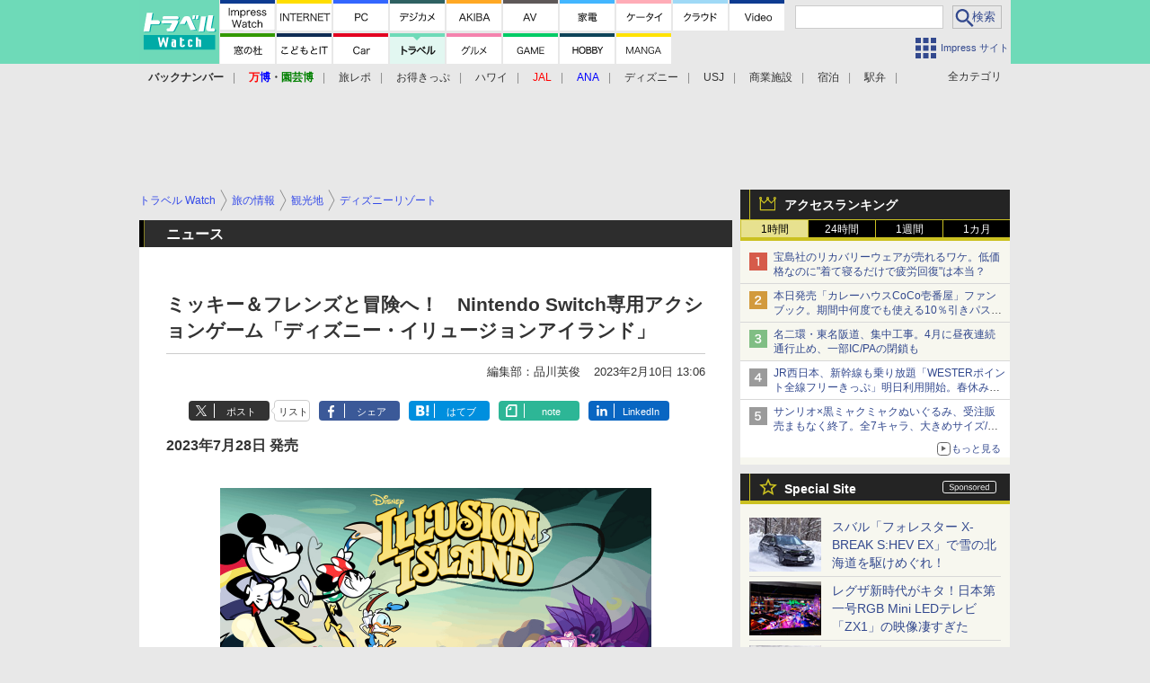

--- FILE ---
content_type: text/html; charset=utf-8
request_url: https://travel.watch.impress.co.jp/docs/news/1477557.html
body_size: 31931
content:
<!DOCTYPE HTML> <html lang="ja"><head prefix="og: http://ogp.me/ns#  article: http://ogp.me/ns/article# fb: http://ogp.me/ns/fb#"><link rel="canonical" href="https://travel.watch.impress.co.jp/docs/news/1477557.html"><meta charset="UTF-8"><meta name="author" content="株式会社インプレス"><meta name="copyright" content="Copyright &copy; Impress Corporation. All Rights Reserved."><title>ミッキー＆フレンズと冒険へ！　Nintendo Switch専用アクションゲーム「ディズニー・イリュージョンアイランド」  - トラベル Watch</title><meta name="keywords" content="ディズニー,Nintendo Switch,ミッキーマウス,ドナルドダック,Disney,ミニーマウス,グーフィー,イリュージョンアイランド,旅の情報,観光地,ディズニーリゾート,サービス,ファミリー,旅のアイテム,旅行グッズ,キャラクター,旅行,観光"><meta name="creation_date" content="2023-02-10T13:06:34+09:00"><meta property="date" content="2023-02-10T13:06:52+09:00"><meta name="ipw:id" content="1477557"><meta name="ipw:site" content="trw"><meta name="ipw:year" content="2023"><meta name="ipw:month" content="2"><meta name="ipw:day" content="10"><meta name="ipw:firstpage" content="/docs/news/1477557.html"><meta property="fb:app_id" content="313703452412789" /><meta property="og:type" content="article"><meta property="og:locale" content="ja_JP"><meta property="og:site_name" content="トラベル Watch"><meta property="og:url" content="https://travel.watch.impress.co.jp/docs/news/1477557.html"><meta property="og:title" content="ミッキー＆フレンズと冒険へ！　Nintendo Switch専用アクションゲーム「ディズニー・イリュージョンアイランド」"><meta property="og:description" content="　ウォルト・ディズニー・ジャパンとDlala Studiosは、最大4人で遊べるNintendo Switch専用のアクションゲーム「ディズニー・イリュージョンアイランド（原題）」を7月28日に発売する。"><meta property="og:image" content="https://travel.watch.impress.co.jp/img/trw/list/1477/557/00.jpg"><meta property="article:published_time" content="2023-02-10T13:06:34+09:00"><meta property="article:modified_time" content="2023-02-10T13:06:52+09:00"><meta property="article:tag" content="ディズニー,Nintendo Switch,ミッキーマウス,ドナルドダック,Disney,ミニーマウス,グーフィー,イリュージョンアイランド,旅の情報,観光地,ディズニーリゾート,サービス,ファミリー,旅のアイテム,旅行グッズ,キャラクター,旅行,観光"><meta name="twitter:card" content="summary_large_image"><meta name="twitter:site" content="@travelwatch_jp"><meta name="twitter:image:src" content="https://travel.watch.impress.co.jp/img/trw/list/1477/557/00.jpg"><meta name="twitter:url" content="https://travel.watch.impress.co.jp/docs/news/1477557.html"><meta name="twitter:title" content="ミッキー＆フレンズと冒険へ！　Nintendo Switch専用アクションゲーム「ディズニー・イリュージョンアイランド」"><meta name="twitter:description" content="　ウォルト・ディズニー・ジャパンとDlala Studiosは、最大4人で遊べるNintendo Switch専用のアクションゲーム「ディズニー・イリュージョンアイランド（原題）」を7月28日に発売する。"><meta name="distributable" content="licensee"><script type="application/ld+json">{"@context":"http://schema.org","@type":"NewsArticle","headline":"ミッキー＆フレンズと冒険へ！　Nintendo Switch専用アクションゲーム「ディズニー・イリュージョンアイランド」","image":["https://travel.watch.impress.co.jp/img/trw/list/1477/557/00.jpg"],"datePublished":"2023-02-10T13:06:34+09:00"}</script><script>ipc_article_info={url_struct:{total_page:1,urls:['/docs/news/1477557.html'],page_idx:0,cannonical:'/docs/news/1477557.html'},corner:['news'],category:[['breadcrumb','info','sightseeing','disney'],['breadcrumb','info','service','family'],['breadcrumb','item','goods','character'],['label','topic'],[''],['']],tag:['ディズニー','Nintendo Switch','ミッキーマウス','ドナルドダック','Disney','ミニーマウス','グーフィー','イリュージョンアイランド'],marketing_category:[]};</script><meta name="referrer" content="always"><meta name="robots" content="max-image-preview:large"><script>(function(d,c,a){console.log("dataLayer start");d.dataLayer=d.dataLayer||[];d.dataLayer.push({pageId:"",pageCmsSite:"",pageType:"",pageTitle:"",pageCreationDate:"",pageCreationHour:"",pageCreationWeekday:"",pageModifiedDate:"",pageElapsedTime:"",pageElapsedHour:"",pageElapsedDate:"",pageElapsedMonth:"",pageCanonicalUrl:"",pageImage:"",pageCorner:"",pageCategories:"",pageTags:"",pageAdvertise:"",pageBodyLength:"",pageRelated:"",pageExtend1:"",pageDevice:a,ipc_uid:"",clientWidth:"",clientHeight:""});
a=d.dataLayer[0];c.querySelector('meta[property="og:type"]')&&(a.pageType=c.querySelector('meta[property="og:type"]').getAttribute("content"));c.querySelector("title")&&(a.pageTitle=c.querySelector("title").innerText);c.querySelector('meta[name="keywords"]')&&(a.pageTags=c.querySelector('meta[name="keywords"]').getAttribute("content"));c.querySelector('meta[name="ipw:id"]')&&(a.pageId=c.querySelector('meta[name="ipw:id"]').getAttribute("content"));c.querySelector('meta[name="ipw:site"]')&&(a.pageCmsSite=
c.querySelector('meta[name="ipw:site"]').getAttribute("content"));c.querySelector('meta[name="creation_date"]')&&(a.pageCreationDate=c.querySelector('meta[name="creation_date"]').getAttribute("content"));c.querySelector('meta[property="date"]')&&(a.pageModifiedDate=c.querySelector('meta[property="date"]').getAttribute("content"));if(c.querySelector('script[type="application/ld+json"]')){var b=JSON.parse(c.querySelector('script[type="application/ld+json"]').innerText);b.headline&&(a.pageTitle=b.headline);
b.image&&(a.pageImage=b.image);b.datePublished&&(a.pageCreationDate=b.datePublished);b["@type"]&&(a.pageType=b["@type"])}"/"==location.pathname||location.pathname.match(/^\/(m\.|amp\.)?index\.html?/)?a.pageType="top":location.pathname.match(/\/([0-9]{4,5,6,7}|[0-9]{3,4}\/[0-9]{3}\/(m\.|amp\.)?index)\.html/)?a.pageType="article":location.pathname.match(/\/img\/.*\/docs\/.*\.html/)?a.pageType="zoom":location.pathname.match(/index/)&&(a.pageType="list");"website"==a.pageType||"WebSite"==a.pageType?a.pageType=
"top":"NewsArticle"==a.pageType?a.pageType="article":"ImageObject"==a.pageType?a.pageType="zoom":"Periodical"==a.pageType&&(a.pageType="list");if(a.pageCreationDate){var f=new Date(a.pageCreationDate),e=((new Date).getTime()-f.getTime())/1E3;a.pageElapsedTime="1441. >=1d";if(86400>e)for(b=1;1440>=b;b++)if(e<60*b){a.pageElapsedTime=(10>b?"000":100>b?"00":1E3>b?"0":"")+b+". <"+b+"m";break}a.pageElapsedHour="169. >=7d";for(b=1;168>=b;b++)if(e<3600*b){a.pageElapsedHour=(10>b?"00":100>b?"0":"")+b+". <"+
b+"h";break}a.pageElapsedDate="91. >=90d";for(b=1;90>=b;b++)if(e<86400*b){a.pageElapsedDate=(10>b?"0":"")+b+". <"+b+"d";break}a.pageElapsedMonth="61. >=60M";for(b=1;60>=b;b++)if(e<2592E3*b){a.pageElapsedMonth=(10>b?"0":"")+b+". <"+b+"M";break}a.pageCreationHour=(10>f.getHours()?"0":"")+f.getHours();a.pageCreationWeekday=f.getDay()}c.querySelector('meta[property="og:image"]')&&(a.pageImage=c.querySelector('meta[property="og:image"]').getAttribute("content"));c.querySelector('link[rel="canonical"]')&&
(a.pageCanonicalUrl=c.querySelector('link[rel="canonical"]').getAttribute("href"));window.ipc_article_info&&ipc_article_info.corner&&(a.pageCorner=ipc_article_info.corner[0]);if(window.ipc_article_info&&ipc_article_info.category)for(b=0;b<ipc_article_info.category.length;b++)for(0<b&&(a.pageCategories+=","),1==ipc_article_info.category[b].length&&"native-tie-up"==ipc_article_info.category[b][0]&&(a.pageAdvertise="1"),c=0;c<ipc_article_info.category[b].length;c++)0<c&&(a.pageCategories+="-"),a.pageCategories+=
ipc_article_info.category[b][c];if(window.ipc_article_info&&ipc_article_info.tag)for(b=0;b<ipc_article_info.tag.length;b++)a.pageTags&&(a.pageTags+=","),a.pageTags+=ipc_article_info.tag[b];document.cookie&&0<=document.cookie.indexOf("ipc_uid=")&&(0<document.cookie.indexOf(";",document.cookie.indexOf("ipc_uid="))?a.ipc_uid=document.cookie.substring(document.cookie.indexOf("ipc_uid=")+8,document.cookie.indexOf(";",document.cookie.indexOf("ipc_uid="))):a.ipc_uid=document.cookie.substring(document.cookie.indexOf("ipc_uid=")+
8));a.clientWidth=100*Math.floor(window.innerWidth/100);a.clientHeight=100*Math.floor(window.innerHeight/100);console.log("dataLayer = "+JSON.stringify(d.dataLayer))})(window,document,"pc");</script>
<script>(function(i,s,o,g,r,a,m){i['GoogleAnalyticsObject']=r;i[r]=i[r]||function(){  (i[r].q=i[r].q||[]).push(arguments)},i[r].l=1*new Date();a=s.createElement(o),  m=s.getElementsByTagName(o)[0];a.async=1;a.src=g;m.parentNode.insertBefore(a,m)  })(window,document,'script','https://www.google-analytics.com/analytics.js','ga');  ga('set', 'forceSSL', true);  ga('create', 'UA-245639-46', 'auto');  var d2 = [];  var d3 = [];  if (typeof ipc_article_info !== "undefined" && ipc_article_info && ipc_article_info.category && ipc_article_info.category.length >0) {    var c = JSON.parse(JSON.stringify(ipc_article_info.category));    for (var i = 0; i< c.length; i++) { if (c[i] && c[i][0]) { if (c[i][0] == 'breadcrumb') { c[i].shift(); d2.push(c[i].join('|')); } else { d3.push(c[i].join('|')); } } }  }  ga('send', 'pageview' , {'dimension1':'art', 'dimension2':d2.join(','), 'dimension3':d3.join(',')});/*ga('create', 'UA-81004055-1', 'auto', {'name': 'EventTracking'});*/</script><script>(function(w,d,s,l,i){w[l]=w[l]||[];w[l].push({'gtm.start':new Date().getTime(),event:'gtm.js'});var f=d.getElementsByTagName(s)[0],j=d.createElement(s),dl=l!='dataLayer'?'&l='+l:'';j.async=true;j.src='https://www.googletagmanager.com/gtm.js?id='+i+dl;f.parentNode.insertBefore(j,f);})(window,document,'script','dataLayer','GTM-MVXKGQX');</script><script async src="https://fundingchoicesmessages.google.com/i/pub-5723665484085034?ers=1" nonce="eqwhAOG8vYkIHlHDX7VA4w"></script><script nonce="eqwhAOG8vYkIHlHDX7VA4w">(function() {function signalGooglefcPresent() {if (!window.frames['googlefcPresent']) {if (document.body) {const iframe = document.createElement('iframe'); iframe.style = 'width: 0; height: 0; border: none; z-index: -1000; left: -1000px; top: -1000px;'; iframe.style.display = 'none'; iframe.name = 'googlefcPresent'; document.body.appendChild(iframe);} else {setTimeout(signalGooglefcPresent, 0);}}}signalGooglefcPresent();})();</script><script>
if (!window.ipc) ipc = {};
if (!ipc.loader) ipc.loader = {
  status: 'start',
  props: ['jquery', 'cxense', 'dfp', 'watch', 'ready', 'load'],
  loaded: [],
  queue: {
    jquery: [],
    cxense: [],
    dfp: [],
    watch: [],
    ready: [],
    load: [],
  },
  on: function(queue_name) {
    var l = ipc.loader, i = 0;
    for (i = 0; i < l.props.length; i++) {
      if (queue_name == l.props[i]) break;
      if (queue_name == 'load' && l.props[i] == 'ready') {
        l.on('ready');
      } else {
        l.bind(l.props[i], -1);
      }
    }
    l.status = queue_name;
    if (i < l.props.length) {
      l.props.splice(i, 1);
      l.loaded.push(queue_name);
    }
    var q = l.queue[queue_name];
    while (q.length) {
      var exe = q.shift();
      exe.call();
    }
    q.push = function(exe) {
      exe.call();
    }
  },
  bind: function(queue_name, counter) {
    var d = document, w = window, onready = false, oncxfail = false, l = ipc.loader, p = l.props;
    if (typeof counter == 'undefined') counter = 6000;
    counter--;
    if (l.props.indexOf(queue_name) < 0) {
      if (l.loaded.indexOf(queue_name) >= 0) return true;
      console.log('[FATAL] EVENT:cannot bind ' + queue_name);
      return false;
    }
    switch (queue_name) {
      case 'jquery': onready = (w.$); break;
      case 'cxense': onready = true; break;
      case 'dfp': onready = (w.googletag && googletag.apiReady); break;
      case 'watch': onready = (w.ipc && ipc.watch && ipc.watch.article); break;
      case 'ready': 
        counter = -1;
        if (d.addEventListener) {
          d.addEventListener("DOMContentLoaded", function() {
            l.on(queue_name);
          }, false);
        } else {
          l.queue.jquery.push(function(){
            $(d).ready(function(){
              l.on(queue_name);
            });
          });
        }
        break;
      case 'load': 
        counter = -1;
        if (w.addEventListener) {
          w.addEventListener("load", function() {
            l.on(queue_name);
          }, false);
        } else if (w.attachEvent) {
          w.attachEvent('onload', function() {
            l.on(queue_name);
          });
        } else {
          w.onload = function(){
            l.on(queue_name);
          };
        }
        break;
      default: 
        count = -1;
        break;
    }
    if (oncxfail) {
      l.bind('dfp', -1);
    }
    if (onready) {
      counter = -1;
      l.on(queue_name);
    }
    if (counter > 0) {
      w.setTimeout(function(){ l.bind(queue_name, counter); }, 10);
    } else if (counter == 0) {
      console.log('[FATAL] EVENT:failed to load ' + queue_name);
      for (var i = 0; i < p.length; i++) {
        l.bind(p[i], -1);
        if (queue_name == p[i]) break;
      }
    }
    return true;
  },
  script: function(src, callback) {
    var d = document, s = 'script', e = d.createElement(s), t = d.getElementsByTagName(s)[0];
    e.type = 'text/java' + s;
    e.async = 1;
    e.src = src;
    if (callback) {
      e.onload = e.onreadystatechange = function() {
        if ((!this.readyState || this.readyState === 'loaded' || this.readyState === 'complete')) {
          this.onload = this.onreadystatechange = null;
          callback.call(this);
        }
      };
    }
    t.parentNode.insertBefore(e, t);
  },
  beacon: function(src) {
    navigator && navigator.sendBeacon ? navigator.sendBeacon(src) : (new Image(1,1)).src=src;
  },
  meta: function(key, value) {
    var d = document, head = d.getElementsByTagName('head')[0], meta = d.createElement('meta');
    meta.setAttribute('name', key);
    meta.setAttribute('content', value);
    head.appendChild(meta);
  },
  has_101gglplcad: function() {
    var info = window.ipc_article_info;
    if(!info || !info.category || info.category.length == 0) return null;
    info = info.category;
    for (var i = 0; i < info.length; i++) {
      if (info[i].length <= 0) continue;
      if(info[i][0] == '101gglplcad') {
        return true;
      }
    }
    return false;
  },
  get_breadcrumb: function(sep, leaf_only, breadcrumb_only, max_depth) {
    if (typeof sep == 'undefined') sep = '-';
    if (typeof leaf_only == 'undefined') leaf_only = false;
    if (typeof breadcrumb_only == 'undefined') breadcrumb_only = false;
    if (typeof max_depth == 'undefined') max_depth = 3;
    var info = window.ipc_article_info, rv = [];
    if(!info || !info.category || info.category.length == 0) return rv;
    info = info.category;
    if (sep == 'level') rv = [null, [], [], []];
    for (var i = 0; i < info.length; i++) {
      if (info[i].length <= 0) continue;
      var j = (info[i][0] == 'breadcrumb' ? 1 : 0), v = [];
      if (sep == 'imp_cat') v = {};
      if (!breadcrumb_only || j) {
        for (var k = j; k < info[i].length; k++) {
          if (k > max_depth) break;
          if (sep == 'level') {
            v = info[i][k];
            if (!rv.some(function(comp) {
              return v === comp;
            })) {
              rv[k].push(v);
            }
            v = [];
          } else if (sep == 'imp_cat') {
            v[sep + k] = info[i][k];
          } else {
            v.push(info[i][k]);
          }
        }
      }
      if (sep == 'imp_cat') {
        rv.push(v);
      } else if (v.length > 0) {
        v = (sep ? v.join(sep) : v);
        if (!rv.some(function(comp) {
          return v === comp;
        })) {
          rv.push(v);
        }
      }
    }
    return rv;
  },
  ad: {
    dfp: {
      set_breadcrumb: function(page, site_key, type, device) {
        var g = googletag;
        g.pubads().setTargeting("100device", device);
        g.pubads().setTargeting("101page", page);
        if (typeof(type) == 'undefined') type = 'cat';
        if (ipc.loader.has_101gglplcad()) {
          g.pubads().setTargeting('101gglplcad', 'no');
        }
        var breadcrumbs = ipc.loader.get_breadcrumb('level', false, true, 3);
        if (breadcrumbs.length > 0 && (type == 'cat' || type == 'genre')) {
          for (var k = 1; k <= 3; k++) {
            g.pubads().setTargeting('i' + site_key + type + k, breadcrumbs[k]);
          }
        }
      },
      _init: function(fnc_dfp_head, page, site_key, device, enable_hb, enable_sra) {
        var g = googletag;
        if (typeof enable_hb != 'undefined' && enable_hb) g.pubads().disableInitialLoad();
        fnc_dfp_head();
        if (!!(window.pbFlux) && !!(window.fluxtag)) {
          if (!!(window.pbFlux) && !!(window.pbFlux.prebidBidder) && fluxtag.isFn(window.pbFlux.prebidBidder)) {
            /* Prebidが呼び出せる状態の場合 */
            pbjs.que.push(function () {
              window.pbFlux.prebidBidder();
            });
          } else {
            /* Prebidが呼び出せない場合、すぐにGAMを呼び出す */
            fluxtag.readyBids.prebid = true;
            fluxtag.launchAdServer();
          }
        }
        ipc.loader.ad.dfp.set_breadcrumb(page, site_key, 'cat', device);
        if (enable_sra) g.pubads().enableSingleRequest();
        g.pubads().collapseEmptyDivs(true);
        ipc.loader.ad.dfp.centering('haikei', 'haikei', 1600);
        /* -------20211125 */
        var ipc_uid = 'nouid' + Math.random();
        if (window.td && td.client && td.client.globals && td.client.globals.$global && td.client.globals.$global.td_ssc_id) {
          ipc_uid = td.client.globals.$global.td_ssc_id;
        } else if (document.cookie && document.cookie.indexOf('_td_ssc_id=') >= 0) {
          if (document.cookie.indexOf(';', document.cookie.indexOf('_td_ssc_id=')) > 0) {
            ipc_uid = document.cookie.substring(document.cookie.indexOf('_td_ssc_id=') + '_td_ssc_id='.length, document.cookie.indexOf(';', document.cookie.indexOf('_td_ssc_id=')));
          } else {
            ipc_uid = document.cookie.substring(document.cookie.indexOf('_td_ssc_id=') + '_td_ssc_id='.length);
          }
        } else if (document.cookie && document.cookie.indexOf('ipc_uid=') >= 0) {
          if (document.cookie.indexOf(';', document.cookie.indexOf('ipc_uid=')) > 0) {
            ipc_uid = 'impress' + document.cookie.substring(document.cookie.indexOf('ipc_uid='), document.cookie.indexOf(';', document.cookie.indexOf('ipc_uid=')));
          } else {
            ipc_uid = 'impress' + document.cookie.substring(document.cookie.indexOf('ipc_uid='));
          }
        } else if (document.cookie && document.cookie.indexOf('_gid=') >= 0) {
          if (document.cookie.indexOf(';', document.cookie.indexOf('_gid=')) > 0) {
            ipc_uid = 'impress' + document.cookie.substring(document.cookie.indexOf('_gid='), document.cookie.indexOf(';', document.cookie.indexOf('_gid=')));
          } else {
            ipc_uid = 'impress' + document.cookie.substring(document.cookie.indexOf('_gid='));
          }
        }
        ipc_uid = ipc_uid.replace(/[^0-9a-zA-Z]/g, '');
        /*console.log('ipc_uid = ' + ipc_uid);*/
        if (ipc_uid.indexOf('nouid') !== 0) {
          g.pubads().setPublisherProvidedId(ipc_uid);
        }
        /* --------20211125 */
        g.enableServices();
      },
      init: function(fnc_dfp_head, page, site_key, device, enable_hb, enable_sra) {
        window.googletag = window.googletag || {}; googletag.cmd = googletag.cmd || [];
        window.initialLoadAdSlots = [], window.gateAdSlots = [];
        ipc.loader.script('https://securepubads.g.doubleclick.net/tag/js/gpt.js', function(){
          ipc.loader.bind('dfp', -1);
        });
        googletag.cmd.push(function(){ ipc.loader.ad.dfp._init(fnc_dfp_head, page, site_key, device, enable_hb, enable_sra); });
      },
      display_onready: function(prefix, adslots) {
        ipc.loader.queue.ready.push(function(){
          googletag.cmd.push(function(){
            for (var i = 0; i < adslots.length; i++) {
              googletag.display(prefix + adslots[i]);
            }
          });
        });
      },
      display_btf: function(prefix, adslots) {
        ipc.loader.queue.ready.push(function(){
          googletag.cmd.push(function(){
            if (!window.initialLoadAdSlots || initialLoadAdSlots.length <= 0) return false;
            for (var i = 0; i < initialLoadAdSlots.length; i++) {
              var divid = initialLoadAdSlots[i].getSlotElementId();
              if (divid && (prefix == '' || divid.indexOf(prefix) == 0)) {
                var comp = divid.substring(prefix.length);
                if (adslots.indexOf(comp) >= 0 && document.getElementById(divid)) {
                  googletag.display(divid);
                }
              }
            }
          });
        });
      },
      centering: function(slotid_part, divclass, default_width) {
        googletag.pubads().addEventListener('slotRenderEnded', function(e) {
          if (e && e.slot && e.slot.getSlotElementId() && e.slot.getSlotElementId().indexOf(slotid_part) >= 0 && e.size && e.size[0] && e.size[0] != default_width) {
            var div = document.getElementById(e.slot.getSlotElementId());
            if (div && div.parentNode && div.parentNode.parentNode && (!divclass || div.parentNode.parentNode.className.indexOf(divclass) >= 0)) {
              div.parentNode.parentNode.style.width = e.size[0] + 'px';
              div.parentNode.parentNode.style.marginLeft = (-parseInt(e.size[0], 10)/2) + 'px';
            }
          }
        });
      }
    },
    cxense: {
      set_breadcrumb: function() {},
      set_segment: function() {},
      get_segment: function() {
        return [];
      },
      init: function(site_id, device, page, site_symbol) {
        ipc.loader.bind('cxense', -1);
      },
      init_cc: function() {},
      init_ct: function() {},
      init_sc: function() {},
      init_ex: function(site_symbol) {
        if(!site_symbol) site_symbol = 'watch';
      }
    },
    blade: {
      set_breadcrumb: function() {
        var breadcrumbs = ipc.loader.get_breadcrumb('imp_cat', false, true, 3);
        if (breadcrumbs.length > 0) {
          if (window.microadBlade && microadBlade.EHN) {
            microadBlade.EHN.start({'imp_cat':breadcrumbs});
          }
        }
      },
      init: function() {
        ipc.loader.script('//d-cache.microad.jp/js/td_iw_access.js', function(){
          ipc.loader.ad.blade.set_breadcrumb();
        });
        var i = new Image(1,1);
        i.src = '//aid.send.microad.jp/asr?v=1&code=dY-5ZLLSddc&format=pixel';
      }
    },
    prebid: {
      init: function(adUnits) {
      },
      bids_back: function() {
      }
    },
    tam: {
      /* APS Header Bidding */
      /*
        function calling order without flux
        1. tam.init
         1.2. tam._init
         1.3. cxense.init
         1.5. tam.bids
         1.7. dfp.init
        2. cxense.init_cc ...etc.
        3. dfp.display_btf
        4. blade.init
        5. VWO
      */
      _init: function() {
        /* ----- Begin Step 1 ----- */
        /* Load the APS JavaScript Library */
        !function(a9,a,p,s,t,A,g){if(a[a9])return;function q(c,r){a[a9]._Q.push([c,r])}a[a9]={init:function(){q("i",arguments)},fetchBids:function(){q("f",arguments)},setDisplayBids:function(){},targetingKeys:function(){return[]},_Q:[]};A=p.createElement(s);A.async=!0;A.src=t;g=p.getElementsByTagName(s)[0];g.parentNode.insertBefore(A,g)}("apstag",window,document,"script","//c.amazon-adsystem.com/aax2/apstag.js");
        /* Initialize the Library */
        apstag.init({
         pubID: '3583',
         adServer: 'googletag'
        });
      },
      init: function(cxense_site_id, device, page, site_symbol, fnc_dfp_head, dfp_site_key, enable_sra) {
        var ad = ipc.loader.ad, cxense_site_symbol = site_symbol;
        switch (cxense_site_symbol) {
          case 'caw': cxense_site_symbol = 'car'; break;
          case 'pw': cxense_site_symbol = 'pcw'; break;
        }
        ad.tam._init();
        ad.cxense.init(cxense_site_id, device, page, cxense_site_symbol);
        ad.tam.bids(site_symbol, device);
        ad.dfp.init(fnc_dfp_head, page, dfp_site_key, device, true, enable_sra);
      },
      bids: function(s, d, p) {
        var slots = [];
        if (d == 'pc') {
          if (p == 'top') {
            /* pc top */
            if (',grw,ipw,trw,wf,wvd,hbw,'.indexOf(s) > 0) {
              slots.push({
                slotID:   'gpt-div-ipc-'+s+'-pc-billboard001',
                slotName: '/49282802/ipc-'+s+'/pc/billboard001',
                sizes:    [[728,90],[970,90],[970,250]]
              });
              slots.push({
                slotID:   'gpt-div-ipc-'+s+'-pc-flw-rect001',
                slotName: '/49282802/ipc-'+s+'/pc/flw-rect001',
                sizes:    [[300,250],[300,600]]
              });
              slots.push({
                slotID:   'gpt-div-ipc-'+s+'-pc-mdl-rect001',
                slotName: '/49282802/ipc-'+s+'/pc/mdl-rect001',
                sizes:    [[300,250]]
              });
              slots.push({
                slotID:   'gpt-div-ipc-'+s+'-pc-rect001',
                slotName: '/49282802/ipc-'+s+'/pc/rect001',
                sizes:    [[300,250]]
              });
            }
            if (s == 'hbw') {
              slots.push({
                slotID:   'gpt-div-ipc-'+s+'-pc-rect002',
                slotName: '/49282802/ipc-'+s+'/pc/rect002',
                sizes:    [[300,250]]
              });
            }
            if (',grw,trw,wf,wvd,hbw,'.indexOf(s) > 0) {
              slots.push({
                slotID:   'gpt-div-ipc-'+s+'-pc-sky001',
                slotName: '/49282802/ipc-'+s+'/pc/sky001',
                sizes:    [[300,250]]
              });
            }
            if (',grw,ipw,trw,wf,wvd,'.indexOf(s) > 0) {
              slots.push({
                slotID:   'gpt-div-ipc-'+s+'-pc-2nd-rect001',
                slotName: '/49282802/ipc-'+s+'/pc/2nd-rect001',
                sizes:    [[300,250]]
              });
            }
          } else {
            /* pc art */
            if (',clw,'.indexOf(s) < 0) {
              slots.push({
                slotID:   'gpt-div-ipc-'+s+'-pc-rect-kiji001',
                slotName: '/49282802/ipc-'+s+'/pc/rect-kiji001',
                sizes:    [[300,250],[336,280]]
              });
              slots.push({
                slotID:   'gpt-div-ipc-'+s+'-pc-r-pre001',
                slotName: '/49282802/ipc-'+s+'/pc/r-pre001',
                sizes:    [[300,250],[336,280]]
              });
            }
            if (',gmw,hbw,'.indexOf(s) > 0) {
              slots.push({
                slotID:   'gpt-div-ipc-'+s+'-pc-billboard001',
                slotName: '/49282802/ipc-'+s+'/pc/billboard001',
                sizes:    [[728,90],[970,90],[970,250]]
              });
              slots.push({
                slotID:   'gpt-div-ipc-'+s+'-pc-flw-rect001',
                slotName: '/49282802/ipc-'+s+'/pc/flw-rect001',
                sizes:    [[300,250],[300,600]]
              });
              slots.push({
                slotID:   'gpt-div-ipc-'+s+'-pc-mdl-rect001',
                slotName: '/49282802/ipc-'+s+'/pc/mdl-rect001',
                sizes:    [[300,250]]
              });
              slots.push({
                slotID:   'gpt-div-ipc-'+s+'-pc-rect001',
                slotName: '/49282802/ipc-'+s+'/pc/rect001',
                sizes:    [[300,250]]
              });
              slots.push({
                slotID:   'gpt-div-ipc-'+s+'-pc-rect002',
                slotName: '/49282802/ipc-'+s+'/pc/rect002',
                sizes:    [[300,250]]
              });
              slots.push({
                slotID:   'gpt-div-ipc-'+s+'-pc-sky001',
                slotName: '/49282802/ipc-'+s+'/pc/sky001',
                sizes:    [[300,250]]
              });
              slots.push({
                slotID:   'gpt-div-ipc-'+s+'-pc-rect-kiji002',
                slotName: '/49282802/ipc-'+s+'/pc/rect-kiji002',
                sizes:    [[300,250]]
              });
              slots.push({
                slotID:   'gpt-div-ipc-'+s+'-pc-rect-kiji003',
                slotName: '/49282802/ipc-'+s+'/pc/rect-kiji003',
                sizes:    [[300,250]]
              });
            } else {
              slots.push({
                slotID:   'gpt-div-ipc-'+s+'-pc-billboard-kiji001',
                slotName: '/49282802/ipc-'+s+'/pc/billboard-kiji001',
                sizes:    [[728,90],[970,90],[970,250]]
              });
              slots.push({
                slotID:   'gpt-div-ipc-'+s+'-pc-flw-rect001',
                slotName: '/49282802/ipc-'+s+'/pc/flw-rect001',
                sizes:    [[300,250],[300,600]]
              });
              slots.push({
                slotID:   'gpt-div-ipc-'+s+'-pc-mdl-rect001',
                slotName: '/49282802/ipc-'+s+'/pc/mdl-rect001',
                sizes:    [[300,250]]
              });
              slots.push({
                slotID:   'gpt-div-ipc-'+s+'-pc-2nd-r-rect001',
                slotName: '/49282802/ipc-'+s+'/pc/2nd-r-rect001',
                sizes:    [[300,250]]
              });
              slots.push({
                slotID:   'gpt-div-ipc-'+s+'-pc-r-rect001',
                slotName: '/49282802/ipc-'+s+'/pc/r-rect001',
                sizes:    [[300,250],[300,600]]
              });
            }
            if (',gmw,hbw,ipw,'.indexOf(s) < 0 || s == 'pw') {
              slots.push({
                slotID:   'gpt-div-ipc-'+s+'-pc-r-sky001',
                slotName: '/49282802/ipc-'+s+'/pc/r-sky001',
                sizes:    [[300,250]]
              });
            }
          }
        } else {
          if (p == 'top') {
            /* sp top */
            slots.push({
              slotID:   'gpt-div-ipc-'+s+'-sp-rect001',
              slotName: '/49282802/ipc-'+s+'/sp/rect001',
              sizes:    [[336,280],[320,50],[300,250]]
            });
            slots.push({
              slotID:   'gpt-div-ipc-'+s+'-sp-rect002',
              slotName: '/49282802/ipc-'+s+'/sp/rect002',
              sizes:    [[336,280],[320,50],[300,600],[300,250]]
            });
            slots.push({
              slotID:   'gpt-div-ipc-'+s+'-sp-rect003',
              slotName: '/49282802/ipc-'+s+'/sp/rect003',
              sizes:    [[336,280],[320,50],[300,250]]
            });
            slots.push({
              slotID:   'gpt-div-ipc-'+s+'-sp-rect004',
              slotName: '/49282802/ipc-'+s+'/sp/rect004',
              sizes:    [[336,280],[320,50],[300,250]]
            });
          } else {
            /* sp art */
            slots.push({
              slotID:   'gpt-div-ipc-'+s+'-sp-rect001',
              slotName: '/49282802/ipc-'+s+'/sp/rect001',
              sizes:    [[336,280],[320,50],[300,250]]
            });
            slots.push({
              slotID:   'gpt-div-ipc-'+s+'-sp-rect002',
              slotName: '/49282802/ipc-'+s+'/sp/rect002',
              sizes:    [[336,280],[320,50],[300,600],[300,250]]
            });
            slots.push({
              slotID:   'gpt-div-ipc-'+s+'-sp-rect-kiji001',
              slotName: '/49282802/ipc-'+s+'/sp/rect-kiji001',
              sizes:    [[336,280],[320,50],[300,250]]
            });
            slots.push({
              slotID:   'gpt-div-ipc-'+s+'-sp-overlay001',
              slotName: '/49282802/ipc-'+s+'/sp/overlay001',
              sizes:    [[320,50],[320,100]]
            });
            if (',gmw,hbw,'.indexOf(s) > 0) {
              slots.push({
                slotID:   'gpt-div-ipc-'+s+'-sp-rect-kiji002',
                slotName: '/49282802/ipc-'+s+'/sp/rect-kiji002',
                sizes:    [[336,280],[320,50],[300,250]]
              });
              slots.push({
                slotID:   'gpt-div-ipc-'+s+'-sp-rect-kiji003',
                slotName: '/49282802/ipc-'+s+'/sp/rect-kiji003',
                sizes:    [[336,280],[320,50],[300,250]]
              });
              slots.push({
                slotID:   'gpt-div-ipc-'+s+'-sp-video001',
                slotName: '/49282802/ipc-'+s+'/sp/video001',
                sizes:    [[320,50]]
              });
            }
          }
        }
        /* ----- Begin Step 2 ----- */
        apstag.fetchBids({
          slots: slots,
          timeout: 1e3
        }, function(bids) {
          /* ----- Begin Step 3 ----- */
          /* set apstag targeting on googletag, then trigger the first DFP request in googletag's disableInitialLoad integration */
          if (window.fluxtag) {
            googletag.cmd.push(function () {
              /* TAM(UAM)を呼び出す */
              fluxtag.readyBids.amazon = true;
              fluxtag.launchAdServer();
            });
          } else {
            googletag.cmd.push(function(){
              apstag.setDisplayBids();
              /*googletag.pubads().refresh();*/
	      googletag.pubads().refresh(googletag.pubads().getSlots().filter(s => s.getTargetingKeys().indexOf('browsiId') === -1));
            });
          }
          /* ----- End Step 3 ----- */
        });
        /* ----- End Step 2 ----- */
      }
    },
    flux: {
      /* FLUX Prebid */
      /*
        function calling order
        0. async script loading https://flux-cdn.com/client/impress/media.min.js
        1. flux.init
         1.1 flux._init
         1.2. tam._init
         1.3. cxense.init
         1.4. flux.define_callback
         1.5. tam.bids
         1.6. flux.set_fail_safe
         1.7. dfp.init
        2. cxense.init_cc ...etc.
        3. dfp.display_btf
        4. blade.init
        5. VWO
      */
      _init: function() {
        window.pbjs = window.pbjs || {};
        pbjs.que = pbjs.que || [];
        window.pbFlux = window.pbFlux || {};
        pbFlux.bidderTimeout = 2e3;
      },
      init: function(with_tam, cxense_site_id, device, page, site_symbol, fnc_dfp_head, dfp_site_key, enable_sra) {
        var ad = ipc.loader.ad, cxense_site_symbol = site_symbol;
        switch (cxense_site_symbol) {
          case 'caw': cxense_site_symbol = 'car'; break;
          case 'pw': cxense_site_symbol = 'pcw'; break;
        }
        ad.flux._init();
        if (with_tam) ad.tam._init();
        ad.cxense.init(cxense_site_id, device, page, cxense_site_symbol);
        ad.flux.define_callback();
        if (with_tam) ad.tam.bids(site_symbol, device, page);
        ad.flux.set_fail_safe();
        ad.dfp.init(fnc_dfp_head, page, dfp_site_key, device, true, enable_sra);
      },
      define_callback: function() {
        /* Define callback function */
        window.fluxtag = {
          readyBids: {
            prebid: false,
            amazon: !(window.apstag),
            google: false
          },
          failSafeTimeout: (!!window.pbFlux && !!window.pbFlux.bidderTimeout) ? window.pbFlux.bidderTimeout + 1e3 : 3e3,
          isFn: function isFn(object) {
            var _t = 'Function';
            var toString = Object.prototype.toString;
            return toString.call(object) === '[object ' + _t + ']';
          },
          launchAdServer: function() {
            if (!fluxtag.readyBids.prebid || !fluxtag.readyBids.amazon) {
              return;
            }
            fluxtag.requestAdServer();
          },
          requestAdServer: function() {
            if (!fluxtag.readyBids.google) {
              fluxtag.readyBids.google = true;
              googletag.cmd.push(function () {
                if (!!(pbjs.setTargetingForGPTAsync) && fluxtag.isFn(pbjs.setTargetingForGPTAsync)) {
                  pbjs.que.push(function () {
                    pbjs.setTargetingForGPTAsync();
                  });
                }
                if (window.apstag) { /* TAM未実装ページ対応 */
                  apstag.setDisplayBids();
                }
                googletag.pubads().refresh();
              });
            }
          }
        };
        /* /Define callback function */
      },
      set_fail_safe: function() {
        setTimeout(function () {
          fluxtag.requestAdServer();
        }, fluxtag.failSafeTimeout);
      }
    },
    anchor: {
      show: function(require_refresh) {
        console.log('show anchorSlot');
        googletag.cmd.push(function(){
          googletag.display(window.anchorSlot);
          if (require_refresh) googletag.pubads().refresh([window.anchorSlot]);
        });
      },
      init: function() {
        let exist_haikei = false, is_pr = false;
        if (window.initialLoadAdSlots && window.initialLoadAdSlots.length) {
          for (var i = 0; i < initialLoadAdSlots.length; i++) {
            if (initialLoadAdSlots[i].getSlotElementId().indexOf('haikeijack') >= 0) {
              exist_haikei = true;
              break;
            }
          }
        }
        if (window.ipc_article_info && ipc_article_info.category) {
          for (var i = 0; i < ipc_article_info.category.length; i++) {
            if (ipc_article_info.category[i] && ipc_article_info.category[i].length && ipc_article_info.category[i][0] == 'native-tie-up') {
              is_pr = true;
            }
          }
        }
        if (!is_pr && exist_haikei) {
          googletag.pubads().addEventListener('slotRenderEnded', function(e) {
            if (e.slot.getSlotElementId().indexOf('-haikeijack') >= 0) {
              if(e.isEmpty) {
                console.log('choose anchor');
                ipc.loader.ad.anchor.show(1);
              } else {
                console.log('choose haikei');
              }
            }
          });
        } else if (!is_pr && !exist_haikei) {
          console.log('choose anchor(2)');
          ipc.loader.ad.anchor.show(0);
        }
      }
    }
  }
};
(function(p){
  for (var i = 0; i < p.length; i++) {
    ipc.loader.bind(p[i]);
  }
})(ipc.loader.props);
</script>
<script>
(function(w){
 w.ipc = w.ipc || {};
 ipc.hold_image = function() {
  var _hold = function(img, colsize) {
   var w = img.style.width, h = img.style.height, aspect_ratio = 1, imgs = null;
   if (!colsize) colsize = 1;
   if (!w || !h || !w.indexOf('px') || !h.indexOf('px')) {
    w = img.parentNode.parentNode.style.width;
    h = img.parentNode.parentNode.style.height;
   }
   if (!w || !h || !w.indexOf('px') || !h.indexOf('px')) {
    w = img.parentNode.parentNode.parentNode.style.width;
    h = img.parentNode.parentNode.parentNode.style.height;
   }
   if (w && h && w.indexOf('px') && h.indexOf('px')) {
    w = parseInt(w.substring(0, w.indexOf('px')), 10);
    h = parseInt(h.substring(0, h.indexOf('px')), 10);
    aspect_ratio = (w ? h / w : 1);
    w = img.parentNode.parentNode.clientWidth / colsize;
    console.log('width = ' + w);
    h = w * aspect_ratio;
    img.style.minWidth = w + 'px';
    img.style.minHeight = h + 'px';
    img.setAttribute('data-fixed-height', h);
   }
  };
  imgs = document.querySelectorAll('div.image-wrap .row > .column:only-child img:not([data-fixed-height])');
  if (imgs && imgs.length) _hold(imgs[0]);
 };
})(window);

function cx_getOptOutStatus(key){
   return true;
}
</script>
<script>ipc.loader.queue.jquery.push(function(){  ipc.loader.script('https://beacon.watch.impress.co.jp/count.js?v=202402280');});</script><script>ipc.loader.queue.jquery.push(function(){  ipc.loader.script('/js/trw/p02/ipc.watch.js?v=202402280');});ipc.loader.queue.watch.push(function(){  ipc.watch.totop.init();  ipc.watch.scroll();  ipc.watch.anker();});ipc.loader.queue.ready.push(function(){  ipc.loader.queue.jquery.push(function(){    $('.main-contents img[ajax]').each(function(){      $(this).attr('src', $(this).attr('ajax'));      $(this).removeAttr('ajax');    });  });});</script><script src="https://ajax.googleapis.com/ajax/libs/jquery/2.2.4/jquery.min.js" async></script><link rel='stylesheet' href='/css/trw/p02/article.css?v=2025082201' type='text/css'><link rel="shortcut icon" href="/favicon.ico" /><script>window.grumi = {  			cfg: {		     		advs: {				'73612282': true,				'4723006721': true,				'4693239831': true,				'4696899522': true,				'4719544775': true,				'4719232311': true,				'4693770225': true,				'4704798158': true,				'4487036810': true,				'4757304394': true,				'73661362': true,				'4945929806': true,				'91406122': true,				'109470322': true,				'5290088345': true,				'5316270393': true,				'5359049171': true,'82308802': true,'5830696213': true				},			},			key: '73a9870c-4ca2-4a34-a1a6-376ab3858cb8'		};</script><script src="//rumcdn.geoedge.be/73a9870c-4ca2-4a34-a1a6-376ab3858cb8/grumi-ip.js" async></script><!-- FLUX / TAM / Cxense / DFP init --> <script async="async" src="https://flux-cdn.com/client/impress/travel-watch.min.js"></script> <script> ipc.loader.ad.flux.init(true, '1139595565357852248', 'pc', 'art', 'trw', function(){ initialLoadAdSlots.push(googletag.defineSlot('/49282802/ipc-trw/pc/billboard-kiji001',[[1,1],[728,90],[728,180],[970,90],[970,250],[980,250]],'gpt-div-ipc-trw-pc-billboard-kiji001').addService(googletag.pubads()));initialLoadAdSlots.push(googletag.defineSlot('/49282802/ipc-trw/pc/r-pre001',[[300,250],[300,300],[336,280],[468,150],[468,300],[600,300]],'gpt-div-ipc-trw-pc-r-pre001').addService(googletag.pubads()));initialLoadAdSlots.push(googletag.defineSlot('/49282802/ipc-trw/pc/r-rect001',[[300,100],[300,150],[300,250],[300,300],[300,600],[300,800],[300,900]],'gpt-div-ipc-trw-pc-r-rect001').addService(googletag.pubads()));initialLoadAdSlots.push(googletag.defineSlot('/49282802/ipc-trw/pc/r-sky001',[[300,250],[300,300],[300,600],[300,800]],'gpt-div-ipc-trw-pc-r-sky001').addService(googletag.pubads()));initialLoadAdSlots.push(googletag.defineSlot('/49282802/ipc-trw/pc/2nd-r-rect001',[[300,250],[300,300],[300,600],[300,800]],'gpt-div-ipc-trw-pc-2nd-r-rect001').addService(googletag.pubads()));initialLoadAdSlots.push(googletag.defineSlot('/49282802/ipc-trw/pc/mdl-rect001',[[300,250],[300,300]],'gpt-div-ipc-trw-pc-mdl-rect001').addService(googletag.pubads()));initialLoadAdSlots.push(googletag.defineSlot('/49282802/ipc-trw/pc/flw-rect001',[[300,250],[300,300],[300,600]],'gpt-div-ipc-trw-pc-flw-rect001').addService(googletag.pubads()));initialLoadAdSlots.push(googletag.defineSlot('/49282802/ipc-trw/pc/rect-kiji001',[[300,250],[336,280],[480,270]],'gpt-div-ipc-trw-pc-rect-kiji001').addService(googletag.pubads()));initialLoadAdSlots.push(googletag.defineSlot('/49282802/ipc-trw/pc/inread001',[[1,1],[640,360]],'gpt-div-ipc-trw-pc-inread001').addService(googletag.pubads()));initialLoadAdSlots.push(googletag.defineSlot('/49282802/ipc-trw/pc/u-kiji001',[[300,250],[300,300],[336,280],[468,150],[600,300]],'gpt-div-ipc-trw-pc-u-kiji001').addService(googletag.pubads())); console.log('define anchor'); window.anchorSlot = googletag.defineOutOfPageSlot('/49282802/ipc-trw/pc/overlay001', googletag.enums.OutOfPageFormat.BOTTOM_ANCHOR).addService(googletag.pubads()); }, '114', false); </script> <!-- /FLUX / TAM / Cxense / DFP init --> <!-- Cxense2 --> <script> ipc.loader.ad.cxense.init_cc(); </script> <script> ipc.loader.ad.cxense.init_ct(); </script> <script> ipc.loader.ad.cxense.init_sc(); </script> <script> ipc.loader.ad.cxense.init_ex('trw'); </script> <!-- /Cxense2 --> <!-- DFP anchor --> <script>googletag.cmd.push(function(){ ipc.loader.ad.anchor.init(); });</script> <!-- /DFP anchor --> <!-- DFP2 --> <script> ipc.loader.ad.dfp.display_btf('gpt-div-ipc-trw-pc-', ['native001','hyb003','hyb004','hyb005','hyb006','r-pre001','hyb-kiji001','u-kiji001','over-ft001','over-ft002','2nd-r-rect001','2nd-rect001','mdl-rect001','flw-rect001']); </script> <!-- /DFP2 --> <!-- BLADE --> <script> ipc.loader.ad.blade.init(); </script> <!-- /BLADE --> <!-- Start VWO Async Smartcode --> <script type='text/javascript'> _vis_opt_cookieDays = 1; </script> <script type='text/javascript'> window._vwo_code = window._vwo_code || (function(){ var account_id=331885, settings_tolerance=2000, library_tolerance=2500, use_existing_jquery=false, is_spa=1, hide_element='body', /* DO NOT EDIT BELOW THIS LINE */ f=false,d=document,code={use_existing_jquery:function(){return use_existing_jquery;},library_tolerance:function(){return library_tolerance;},finish:function(){if(!f){f=true;var a=d.getElementById('_vis_opt_path_hides');if(a)a.parentNode.removeChild(a);}},finished:function(){return f;},load:function(a){var b=d.createElement('script');b.src=a;b.type='text/javascript';b.innerText;b.onerror=function(){_vwo_code.finish();};d.getElementsByTagName('head')[0].appendChild(b);},init:function(){ window.settings_timer=setTimeout('_vwo_code.finish()',settings_tolerance);var a=d.createElement('style'),b=hide_element?hide_element+'{opacity:0 !important;filter:alpha(opacity=0) !important;background:none !important;}':'',h=d.getElementsByTagName('head')[0];a.setAttribute('id','_vis_opt_path_hides');a.setAttribute('type','text/css');if(a.styleSheet)a.styleSheet.cssText=b;else a.appendChild(d.createTextNode(b));h.appendChild(a);this.load('https://dev.visualwebsiteoptimizer.com/j.php?a='+account_id+'&u='+encodeURIComponent(d.URL)+'&f='+(+is_spa)+'&r='+Math.random());return settings_timer; }};window._vwo_settings_timer = code.init(); return code; }()); </script> <!-- End VWO Async Smartcode --> <script type="text/javascript"> var _sf_async_config = _sf_async_config || {}; /** CONFIGURATION START **/ _sf_async_config.uid = 65787; _sf_async_config.domain = 'travel.watch.impress.co.jp'; _sf_async_config.flickerControl = false; _sf_async_config.useCanonical = true; _sf_async_config.useCanonicalDomain = true; /** CONFIGURATION END **/ </script> <script async src="//static.chartbeat.com/js/chartbeat_mab.js"></script></head><body id="article" class="news breadcrumb info sightseeing disney service family item goods character label topic"><script>var _load_facebook_sdk = function() {(function(d,s,id){  if ($('body#article').length<= 0) return;  var js, fjs = d.getElementsByTagName(s)[0];  if (d.getElementById(id)) return;  js = d.createElement(s); js.id = id;  js.src = "https://connect.facebook.net/ja_JP/sdk.js#xfbml=1&version=v2.9";  fjs.parentNode.insertBefore(js, fjs);}(document, 'script', 'facebook-jssdk'));};if (window.ipc && ipc.loader) {  ipc.loader.queue.load.push(_load_facebook_sdk);} else if (window.jQuery) {  _load_facebook_sdk();}</script><aside class="ad top"></aside><header><section><noscript><iframe src="https://www.googletagmanager.com/ns.html?id=GTM-MVXKGQX"height="0" width="0" style="display:none;visibility:hidden"></iframe></noscript><script>(function(w,d,j){var t='microAdUniverseTracker';w[t]=w[t]||{};w[t].track=w[t].track||function(){    (w[t].queue=w[t].queue||[]).push(arguments)};var s=d.createElement('script');s.async=true;s.src=j;    var fs=d.getElementsByTagName('script')[0];fs.parentNode.insertBefore(s,fs)})    (window,document,'https://cdn.microad.jp/js/track.js');    microAdUniverseTracker.track({    "service_id": 14199});</script><div class="OUTBRAIN" data-src="DROP_PERMALINK_HERE" data-widget-id="AR_36"></div><style>header, #site-logo { background-color: #6edab8; } #global-list ul.inline li.trw .icon-wrapper img {  position: absolute;  top: -30px;  left: 0; }</style><style>header { height: 71px; padding-bottom: 28px; } body #global-nav {  background-color: #e8e8e8;  position: relative;  left: 0;  width: 970px;  margin: 0 auto;  z-index: 100;  height: 71px; } body #global-nav >div { position: fixed; height: 74px; } #global-nav>div>h1 { display: inline-block; } #global-list { line-height: 0; } #global-nav .inline { display: inline-block; } #global-nav ul.row1 { width: 630px; } #global-nav div.row1 { background-color: #e8e8e8; vertical-align: top; width: 251px; } #global-nav .gnav-search { height: 36px; width: 240px; padding: 6px 10px 0 0; margin: 0 0 0 auto; } #global-nav .gnav-search input.query {  line-height: 20px;  padding: 0 2px;  margin: 0;  width: 165px;  height: 26px;  background: #fff url(https://www.google.com/cse/intl/ja/images/google_custom_search_watermark.gif) no-repeat center left;  font-size: 12px;  border: 1px solid #ccc; } #global-nav .gnav-search input.btn {  background: url(/img/watch/parts/icon/search.svg) top 3px left -7px no-repeat;  text-indent: 15px;  color: #33498e;  border: 1px solid #bbb;  height: 26px;  float: right;  cursor: pointer; } #global-nav ul.row2 { max-width: 757px; display: inline-block; } #global-nav diev.row2 { background-color: #e8e8e8; } #global-nav #impress-site-button { height: 33px; padding: 6px 2px 4px; text-align: right; cursor: pointer; } #global-nav #impress-site-button div.image { height: 23px; margin: 0; } #global-nav #impress-site-button div.text { color: #33498e; height: 23px; line-height: 23px; text-align: left; vertical-align: top; margin-left: 5px; font-size: 11px; }  body #category-nav { position: relative; top: 0; height: 30px; } body.gnav-hide #category-nav { position: relative; }  #impress-site-bg {  background: rgba(0,0,0,0.8);  height: 100%;  width: 100%;  position: fixed;  top: 0;  left: 0; } #impress-site-list {  margin: 0 0 0 -89px;  height: 690px;  max-height: calc(100vh - 72px);  overflow-y: auto;  background-color: #e8e8e8; } #btn-watch { width: 960px; } #impress-site-section {  margin: 0 25px; }  .query.hastext { background: #fff !important; } #page-wrap { padding-top: 30px; } aside.ad.billboard { padding-top: 0; } aside.ad.billboard>div>div { padding-top: 4px; } .ad.haikei { top: 0; } header:before { display: block; content: ' '; width: 100vw; position: fixed; top: 0; left: 0; right: 0; height: 71px; } body #global-nav { background-color: transparent; }/* impress site */#global-nav #impress-site-list ul>li>a { display: block; width: 62px; height: auto; margin: 0 auto; padding: 0; line-height: 16px; background-color: inherit; vertical-align: top; text-align: center;}/* *//* --- LOGO TILE --- */ul.site-icons {  padding: 20px 0;  display:inline-block;  width:100%;}ul.site-icons.watch {  border-bottom: #fff 3px solid;}ul.site-icons >li {  float: left;  height: 100px;  font-size: 12px;  line-height: 16px;  margin:10px;  overflow: hidden;}ul.site-icons a  {  display: block;  width: 62px;  margin: 0 auto;  color:#333;}ul.site-icons a >span {  display: block;  width: 62px;  height: 62px;  margin: 0 auto 5px;  border-radius: 4px;}ul.site-icons >li.headline >a >span {  background: url('/img/watch/parts/logo/headline.svg') 0 0 no-repeat;  background-size: 62px 62px;}ul.site-icons >li.clw >a >span {  background: url('/img/watch/parts/logo/clw.svg') 0 0 no-repeat;  background-size: 62px 62px;}ul.site-icons >li.pcw >a >span {  background: url('/img/watch/parts/logo/pcw.svg') 0 0 no-repeat;  background-size: 62px 62px;}ul.site-icons >li.dcw >a >span {  background: url('/img/watch/parts/logo/dcw.svg') 0 0 no-repeat;  background-size: 62px 62px;}ul.site-icons >li.ah >a >span {  background: url('/img/watch/parts/logo/ah.svg') 0 0 no-repeat;  background-size: 62px 62px;}ul.site-icons >li.avw >a >span {  background: url('/img/watch/parts/logo/avw.svg') 0 0 no-repeat;  background-size: 62px 62px;}ul.site-icons >li.gmw >a >span {  background: url('/img/watch/parts/logo/gmw.svg') 0 0 no-repeat;  background-size: 62px 62px;}ul.site-icons >li.ktw >a >span {  background: url('/img/watch/parts/logo/ktw.svg') 0 0 no-repeat;  background-size: 62px 62px;}ul.site-icons >li.iw >a >span {  background: url('/img/watch/parts/logo/iw.svg') 0 0 no-repeat;  background-size: 62px 62px;}ul.site-icons >li.wf >a >span {  background: url('/img/watch/parts/logo/wf.svg') 0 0 no-repeat;  background-size: 62px 62px;}ul.site-icons >li.kdw >a >span {  background: url('/img/watch/parts/logo/kdw.svg') 0 0 no-repeat;  background-size: 62px 62px;  border: 1px solid rgba(100,100,100, 0.3);}ul.site-icons >li.car >a >span {  background: url('/img/watch/parts/logo/car.svg') 0 0 no-repeat;  background-size: 62px 62px;}ul.site-icons >li.trw >a >span {  background: url('/img/watch/parts/logo/trw.svg') 0 0 no-repeat;  background-size: 62px 62px;}ul.site-icons >li.ctw >a >span {  background: url('/img/watch/parts/logo/ctw.svg') 0 0 no-repeat;  background-size: 62px 62px;}ul.site-icons >li.video >a >span {  background: url('/img/watch/parts/logo/video.svg') 0 0 no-repeat;  background-size: 62px 62px;}ul.site-icons >li.ntp >a >span {  background: url('/img/watch/parts/logo/ntp.svg') 0 0 no-repeat;  background-size: 62px 62px;  background-color: #fff;  border: 1px solid rgba(100,100,100, 0.3);}ul.site-icons >li.sng >a >span {  background: url('/img/watch/parts/logo/sng.svg') 0 0 no-repeat;  background-size: 62px 62px;  background-color: #fff;  border: 1px solid rgba(100,100,100, 0.3);}ul.site-icons >li.dkr >a >span {  background: url('/img/watch/parts/logo/dkr.svg') 0 0 no-repeat;  background-size: 62px 62px;  background-color: #f7f7ef;  border: 1px solid rgba(100,100,100, 0.3);}ul.site-icons >li.grf >a >span {  background: url('/img/watch/parts/logo/grf.svg') 0 0 no-repeat;  background-size: 62px 62px;}ul.site-icons >li.qfr >a >span {  background: url('/img/watch/parts/logo/qfr.svg') 0 0 no-repeat;  background-size: 62px 62px;}ul.site-icons >li.pth >a >span {  background: url('/img/watch/parts/logo/pth.svg') 0 0 no-repeat;  background-size: 62px 62px;}ul.site-icons >li.ipw >a >span {  background: url('/img/watch/parts/logo/ipw.new.svg') 0 0 no-repeat;  background-size: 62px 62px;}ul.site-icons >li.hbw >a >span {  background: url('/img/watch/parts/logo/hbw.svg') 0 0 no-repeat;  background-size: 62px 62px;}ul.site-icons >li.grw >a >span {  background: url('/img/watch/parts/logo/grw.svg') 0 0 no-repeat;  background-size: 62px 62px;}ul.site-icons >li.kit >a >span {  background: url('/img/watch/parts/logo/kit.svg') 0 0 no-repeat;  background-size: 62px 62px;}ul.site-icons >li.mgw >a >span {  background: url('/img/watch/parts/logo/mgw.svg') 0 0 no-repeat;  background-size: 62px 62px;}</style><style type="text/css" media="print">body #global-nav >div { position: absolute; }</style><div id="impress-site-bg" style="display:none;"></div><nav id="global-nav"><div><div id="site-logo" class="logo" onclick="location.href=('/');"></div><div id="global-list" class="list"><ul class="inline row1"><li class="headline"><a href="//www.watch.impress.co.jp/" data-ipc-count="gnav"><div class="icon-wrapper"><img src="/img/watch/parts/g-nav/ipw.svg" alt="Impress Watch"></div></a></li><li class="iw"><a href="//internet.watch.impress.co.jp/" data-ipc-count="gnav"><div class="icon-wrapper"><img src="/img/watch/parts/g-nav/iw.20161117.svg" alt="INTERNET Watch"></div></a></li><li class="pcw"><a href="//pc.watch.impress.co.jp/" data-ipc-count="gnav"><div class="icon-wrapper"><img src="/img/watch/parts/g-nav/pcw.20161117.svg" alt="PC Watch"></div></a></li><li class="dcw"><a href="//dc.watch.impress.co.jp/" data-ipc-count="gnav"><div class="icon-wrapper"><img src="/img/watch/parts/g-nav/dcw.20161117.svg" alt="デジカメ Watch"></div></a></li><li class="ah"><a href="//akiba-pc.watch.impress.co.jp/" data-ipc-count="gnav"><div class="icon-wrapper"><img src="/img/watch/parts/g-nav/ah.20161117.svg" alt="AKIBA PC Hotline!"></div></a></li><li class="avw"><a href="//av.watch.impress.co.jp/" data-ipc-count="gnav"><div class="icon-wrapper"><img src="/img/watch/parts/g-nav/avw.20161117.svg" alt="AV Watch"></div></a></li><li class="kdw"><a href="//kaden.watch.impress.co.jp/" data-ipc-count="gnav"><div class="icon-wrapper"><img src="/img/watch/parts/g-nav/kdw.20161117.svg" alt="家電 Watch"></div></a></li><li class="ktw"><a href="//k-tai.watch.impress.co.jp/" data-ipc-count="gnav"><div class="icon-wrapper"><img src="/img/watch/parts/g-nav/ktw.20161117.svg" alt="ケータイ Watch"></div></a></li><li class="clw"><a href="//cloud.watch.impress.co.jp/" data-ipc-count="gnav"><div class="icon-wrapper"><img src="/img/watch/parts/g-nav/clw.20161117.svg" alt="クラウド Watch"></div></a></li><li class="video"><a href="//video.watch.impress.co.jp/" data-ipc-count="gnav"><div class="icon-wrapper"><img src="/img/watch/parts/g-nav/video.20161117.svg" alt="Watch Video"></div></a></li></ul><div class="inline row1 float right"><div class="gnav-search"><form method="get" action="/extra/trw/search/" accept-charset="utf-8" target="_parent"><input class="query" name="q" type="text" onkeyup="this.className = (this.value == '' ? 'query' : 'query hastext');"><input class="btn float right" type="submit" value="検索"><div class="clear"></div></form></div></div><ul class="inline row2"><li class="wf"><a href="//forest.watch.impress.co.jp/" data-ipc-count="gnav"><div class="icon-wrapper"><img src="/img/watch/parts/g-nav/wf.20161117.svg" alt="窓の杜"></div></a></li><li class="kit"><a href="//edu.watch.impress.co.jp/" data-ipc-count="gnav"><div class="icon-wrapper"><img src="/img/watch/parts/g-nav/kodomo_it.20170419.svg" alt="こどもとIT"></div></a></li><li class="car"><a href="//car.watch.impress.co.jp/" data-ipc-count="gnav"><div class="icon-wrapper"><img src="/img/watch/parts/g-nav/car.20161117.svg" alt="Car Watch"></div></a></li><li class="trw"><a href="//travel.watch.impress.co.jp/" data-ipc-count="gnav"><div class="icon-wrapper"><img src="/img/watch/parts/g-nav/trw.20161117.svg" alt="トラベル Watch"></div></a></li><li class="grw"><a href="//gourmet.watch.impress.co.jp/" data-ipc-count="gnav"><div class="icon-wrapper"><img src="/img/watch/parts/g-nav/grw.20210309.svg" alt="グルメ Watch"></div></a></li><li class="gmw"><a href="//game.watch.impress.co.jp/" data-ipc-count="gnav"><div class="icon-wrapper"><img src="/img/watch/parts/g-nav/gmw.20161117.svg" alt="GAME Watch"></div></a></li><li class="hbw"><a href="//hobby.watch.impress.co.jp/" data-ipc-count="gnav"><div class="icon-wrapper"><img src="/img/watch/parts/g-nav/hbw.svg" alt="HOBBY Watch"></div></a></li><li class="mgw"><a href="//manga.watch.impress.co.jp/" data-ipc-count="gnav"><div class="icon-wrapper"><img src="/img/watch/parts/g-nav/mgw.svg" alt="MANGA Watch"></div></a></li></ul><div class="inline row2 float right"><div id="impress-site-button"><div class="inline image"><svg class="open" width="23px" height="23px" viewBox="0 0 19 19" version="1.1" xmlns="http://www.w3.org/2000/svg"><g fill="#33498e" transform="translate(-255.000000, -13.000000),translate(-47.000000, 0.000000),translate(257.000000, 0.000000)"><path d="M45,18 L50,18 L50,13 L45,13 L45,18 Z M52,32 L57,32 L57,27 L52,27 L52,32 Z M45,32 L50,32 L50,27 L45,27 L45,32 Z M45,25 L50,25 L50,20 L45,20 L45,25 Z M52,25 L57,25 L57,20 L52,20 L52,25 Z M59,18 L64,18 L64,13 L59,13 L59,18 Z M52,18 L57,18 L57,13 L52,13 L52,18 Z M59,25 L64,25 L64,20 L59,20 L59,25 Z M59,32 L64,32 L64,27 L59,27 L59,32 Z"></path></g></svg><svg class="close" width="23px" height="23px" viewBox="0 0 16 16" version="1.1" xmlns="http://www.w3.org/2000/svg" style="display: none;"><g><path fill="#33498e" d="M8 9.414l4.95 4.95 1.414-1.414L9.414 8l4.95-4.95-1.414-1.414L8 6.586l-4.95-4.95L1.636 3.05 6.586 8l-4.95 4.95 1.414 1.414L8 9.414z"></path></g></svg></div><div class="inline text">Impress サイト</div></div></div><div class="clear"></div><div id="impress-site-list" style="display: none;"><section><ul><li id="btn-watch" class="nav__item impress-sites open"><section id="impress-site-section"><ul class="site-icons watch trw"><li class="ipw"><a href="//www.watch.impress.co.jp" data-ipc-count="ipcsite"><span></span>Impress Watch</a></li><li class="iw"><a href="//internet.watch.impress.co.jp" data-ipc-count="ipcsite"><span></span>INTERNET Watch</a></li><li class="pcw"><a href="//pc.watch.impress.co.jp" data-ipc-count="ipcsite"><span></span>PC Watch</a></li><li class="dcw"><a href="//dc.watch.impress.co.jp" data-ipc-count="ipcsite"><span></span>デジカメ Watch</a></li><li class="ah"><a href="//akiba-pc.watch.impress.co.jp" data-ipc-count="ipcsite"><span></span>AKIBA PC Hotline!</a></li><li class="avw"><a href="//av.watch.impress.co.jp" data-ipc-count="ipcsite"><span></span>AV Watch</a></li><li class="kdw"><a href="//kaden.watch.impress.co.jp" data-ipc-count="ipcsite"><span></span>家電 Watch</a></li><li class="ktw"><a href="//k-tai.watch.impress.co.jp" data-ipc-count="ipcsite"><span></span>ケータイ Watch</a></li><li class="clw"><a href="//cloud.watch.impress.co.jp" data-ipc-count="ipcsite"><span></span>クラウド Watch</a></li><li class="wf"><a href="//forest.watch.impress.co.jp" data-ipc-count="ipcsite"><span></span>窓の杜</a></li><li class="kit"><a href="//edu.watch.impress.co.jp" data-ipc-count="ipcsite"><span></span>こどもとIT</a></li><li class="car"><a href="//car.watch.impress.co.jp" data-ipc-count="ipcsite"><span></span>Car Watch</a></li><li class="trw"><a href="//travel.watch.impress.co.jp" data-ipc-count="ipcsite"><span></span>トラベル Watch</a></li><li class="grw"><a href="//gourmet.watch.impress.co.jp" data-ipc-count="ipcsite"><span></span>グルメ Watch</a></li><li class="gmw"><a href="//game.watch.impress.co.jp" data-ipc-count="ipcsite"><span></span>GAME Watch</a></li><li class="hbw"><a href="//hobby.watch.impress.co.jp" data-ipc-count="ipcsite"><span></span>HOBBY Watch</a></li><li class="mgw"><a href="//manga.watch.impress.co.jp" data-ipc-count="ipcsite"><span></span>MANGA Watch</a></li><li class="video"><a href="//video.watch.impress.co.jp" data-ipc-count="ipcsite"><span></span>Watch Video</a></li><li><a href="//www.watch.impress.co.jp/drone/" data-ipc-count="ipcsite"><span style="background-image:url('/img/watch/page_components/gnav-sp-avw/drone.svg');background-size: 58px 58px;background-position:center;"></span>ドローン<br>ジャーナル</a></li><li><a href="//akiba-pc.watch.impress.co.jp/topics/usedpc_hotline/" data-ipc-count="ipcsite"><span style="background-image:url('/img/watch/page_components/gnav-ipcsite-pd/usedpc191101.svg');background-size: 58px 58px;background-color:rgba(255,255,255,1);background-repeat:no-repeat;background-position:center;border: 1px solid rgba(100,100,100, 0.3);"></span>中古PC Hotline!</a></li><li><a href="//kaden.watch.impress.co.jp/summary/e-bike/" data-ipc-count="ipcsite"><span style="background-image:url('/img/watch/page_components/gnav-ipcsite-pd/e-bike191225.png');background-size: 58px 58px;background-position:center;"></span>e-bike<br>Watch</a></li><li><a href="//www.watch.impress.co.jp/summary/lifeathome/" data-ipc-count="ipcsite"><span style="background-image:url('/img/watch/page_components/gnav-ipcsite-pd/lifeathome200427.svg');background-size: 62px 62px;background-position:center;"></span>在宅ライフ<br>特集</a></li><li><a href="//www.watch.impress.co.jp/pckoubou/" data-ipc-count="ipcsite"><span style="background-image:url('/img/watch/page_components/gnav-sp-headline/pckoubou.svg');background-size: 62px 62px;"></span>パソコン<br>工房</a></li><li><a href="//www.watch.impress.co.jp/asus/" data-ipc-count="ipcsite"><span style="background-image:url('/img/watch/page_components/gnav-pcsp-ipw/sp-asus.svg');background-size: 58px 58px;background-position:center;"></span>ASUS<br>Watch</a></li><li><a href="//www.watch.impress.co.jp/donya/" data-ipc-count="ipcsite"><span style="background-image:url('/img/watch/page_components/gnav-ipcsite-ah/donya231204i.svg');background-size: 58px 58px;background-color:rgba(255,255,255,1);background-repeat:no-repeat;background-position:center;border: 1px solid rgba(100,100,100, 0.3);"></span>ドスパラ</a></li><li><a href="//dc.watch.impress.co.jp/summary/alpha/" data-ipc-count="ipcsite"><span style="background-image:url('/img/watch/page_components/gnav-sp-headline/alpha_icon.svg');background-size: 58px 58px;background-position:center;"></span>注目の一眼<br>「α」</a></li><li><a href="//akiba-pc.watch.impress.co.jp/topics/samsung2009/" data-ipc-count="ipcsite"><span style="background-image:url('/img/watch/page_components/gnav-ipcsite-ah/samsung200930.svg');background-size: 58px 58px;background-color:rgba(255,255,255,1);background-repeat:no-repeat;background-position:center;border: 1px solid rgba(100,100,100, 0.3);"></span>Samsung<br>SSD</a></li><li><a href="//akiba-pc.watch.impress.co.jp/summary/corsair_family/" data-ipc-count="ipcsite"><span style="background-image:url('/img/watch/page_components/gnav-ipcsite-ah/corsair250508.svg');background-size: 62px 62px;"></span>CORSAIR<br>family</a></li><li><a href="//pc.watch.impress.co.jp/summary/vaio/" data-ipc-count="ipcsite"><span style="background-image:url('/img/watch/page_components/gnav-ipcsite-pcw/vaio210513.svg');background-size: 58px 58px;background-position:center;"></span>VAIO<br>Watch</a></li><li><a href="//k-tai.watch.impress.co.jp/summary/iijmio/" data-ipc-count="ipcsite"><span style="background-image:url('/img/watch/page_components/gnav-ipcsite-ktw/iijmio210524.svg');background-size: 58px 58px;background-position:center;"></span>IIJmio<br>Watch</a></li><li><a href="//k-tai.watch.impress.co.jp/summary/rakuten_mobile/" data-ipc-count="ipcsite"><span style="background-image:url('/img/watch/page_components/gnav-ipcsite-ktw/rakuten2408i.svg');background-size: 58px 58px;background-position:center;"></span>楽天<br>モバイル</a></li><li><a href="//kaden.watch.impress.co.jp/summary/jackery/" data-ipc-count="ipcsite"><span style="background-image:url('/img/watch/page_components/gnav-ipcsite-kdw/jackery221024.svg');background-size: 62px 62px;"></span>Jackery<br>Watch</a></li><li><a href="//kaden.watch.impress.co.jp/summary/switchbot/" data-ipc-count="ipcsite"><span style="background-image:url('/img/watch/page_components/gnav-ipcsite-kdw/switchbot2508i.svg');background-size: 62px 62px;"></span>SwitchBot<br>Watch</a></li></ul><ul class="site-icons cm"><li class="ntp"><a href="https://netatopi.jp" data-ipc-count="ipcsite"><span></span>ネタとぴ</a></li><li class="dkr"><a href="https://dekiru.net/" data-ipc-count="ipcsite"><span></span>できる<br>ネット</a></li><li class="grf"><a href="//ganref.jp" data-ipc-count="ipcsite"><span></span>GANREF</a></li></ul></section></li></ul></section></div></div></div></nav><script>(function(e,w,c,u){var g=document.getElementById(e);if (g&&u&&u.indexOf(w)>=0&&u.indexOf(c)>=0){ var f=function(e){e.preventDefault();location.href=this.href;e.stopPropagation();return false;},as=g.getElementsByTagName('A'); if(as&&as.length)for(var i=0;i<as.length;i++){as[i].addEventListener('touchstart',f,true);as[i].addEventListener('touchend',f,true);}}})('global-list','Windows','Chrome',navigator.userAgent);</script><script>ipc.loader.queue.jquery.push(function(){ $('#impress-site-button, #impress-site-bg').on('click', function(){  $('#impress-site-button .open, #impress-site-button .close, #category-nav, #impress-site-bg, #impress-site-list').toggle();  $('#global-nav').css({'height': ($('#impress-site-button .open').css('display') == 'none') ? '700px' : '71px' /*, 'position': ($('#impress-site-button .open').css('display') == 'none') ? 'absolute' : 'fixed'*/}); });});</script><style>#global-nav #global-list .inline.row2 {  max-width: 820px;}#global-nav #global-list .inline.row2 #impress-site-button .inline.text {  font-size: 6px;  width: 28px;  line-height: 12px;}</style><script>(function(){  const lis = document.querySelectorAll('#global-nav #global-list .inline.row2 >li');  if (lis.length< 13) {    document.querySelector('#global-nav #global-list .inline.row2').style.maxWidth = '757px';    document.querySelector('#global-nav #global-list #impress-site-button .inline.text').style.fontSize = '11px';    document.querySelector('#global-nav #global-list #impress-site-button .inline.text').style.width = 'auto';    document.querySelector('#global-nav #global-list #impress-site-button .inline.text').style.lineHeight = '23px';  }  console.log(lis.length);})();</script><div id="category-nav"><div class="list" style="width: 100%; padding-right: 0;"><div id="category-logo" class="logo" onclick="location.href=('/');"></div><nav id="category-list" class="list"><div id="category-jump" style="float: right; position: relative; top: auto; right: auto; width: auto; height: auto; padding: 0 10px 0 0;"><a href="/category/list.html" style="line-height: 28px; background: none; color: #333; width: auto; height: auto;"><span>全カテゴリ</span></a></div><ul style="max-width: 890px; width: auto;"><li><a href="/backno/top/"><span class="strong">バックナンバー</a></span></li><li><a href="/category/event/expo/"><span class="strong"><span style="color: red;">万</span><span style="color: blue;">博</span>・<span style="color: green;">園芸博</span></a></span></li><li><a href="/docs/news/tabirepo/">旅レポ</a></li><li><a href="/category/method/ticket/">お得きっぷ</a></li><li><a href="/category/area/world/hawaii/">ハワイ</a></li><li><a href="/category/organization/japan/jal/"><span class="color red">JAL</a></span></li><li><a href="/category/organization/japan/ana/"><span class="color blue">ANA</a></span></li><li><a href="/category/info/sightseeing/disney/">ディズニー</a></li><li><a href="/category/info/sightseeing/usj/">USJ</a></li><li><a href="/category/info/purpose/shopping_mall/">商業施設</a></li><li><a href="/category/info/hotel/">宿泊</a></li><li><a href="/docs/series/ekiben/">駅弁</a></li></ul></nav></div><div id="search-area" style="display: none;"><p class="open" onclick="ipc.watch.search.open();">検索</p><form method="get" action="/extra/trw/search/" accept-charset="utf-8" target="_parent"><label>記事を探す</label><input class="query" name="q" type="text" onkeyup="this.className = (this.value == '' ? 'query' : 'query hastext');"><input class="btn" type="submit" value="検索"></form><p class="close" onclick="ipc.watch.search.close();">閉じる</p></div></div><script>ipc.loader.queue.jquery.push(function() {        $('#impress-site-button').addClass('readytoshow');    });</script></section></header><div id="page-wrap"><aside class="ad haikei"></aside><aside class="ad billboard"><div id="gpt-div-ipc-trw-pc-billboard-kiji001"><script> if (googletag.apiReady) { googletag.display('gpt-div-ipc-trw-pc-billboard-kiji001'); } else { googletag.cmd.push(function(){ googletag.display('gpt-div-ipc-trw-pc-billboard-kiji001'); }); } </script></div></aside><div id="page"><aside id="extra" class="nocontent"><aside class="recursive right upper"></aside><aside class="ad right"><aside class="ranking topics list"><p class="ranking-title"><label>アクセスランキング</label></p><div class="tabs"><input id="ranking-1-select" type="radio" name="ranking" checked><label class="ranking" for="ranking-1-select">1時間</label><input id="ranking-24-select" type="radio" name="ranking"><label class="ranking" for="ranking-24-select">24時間</label><input id="ranking-168-select" type="radio" name="ranking"><label class="ranking" for="ranking-168-select">1週間</label><input id="ranking-720-select" type="radio" name="ranking"><label class="ranking" for="ranking-720-select">1カ月</label><div class="ranking-content" id="ranking-1-list" data-cx-select="1h"><div class="ranking-list"><aside class="ranking topics list"><ul class="list" id="site-access-ranking-ul-latest"></ul><a href="/docs/static/ranking/" class="access-ranking-more"><span>もっと見る</span></a></aside></div></div><div class="ranking-content" id="ranking-24-list" data-cx-select="1d"><div class="ranking-list"><aside class="ranking topics list"><ul class="list" id="site-access-ranking-ul-daily"></ul><a href="/docs/static/ranking/index-24.html" class="access-ranking-more"><span>もっと見る</span></a></aside></div></div><div class="ranking-content" id="ranking-168-list" data-cx-select="1w"><div class="ranking-list"><aside class="ranking topics list"><ul class="list" id="site-access-ranking-ul-weekly"></ul><a href="/docs/static/ranking/index-168.html" class="access-ranking-more"><span>もっと見る</span></a></aside></div></div><div class="ranking-content" id="ranking-720-list" data-cx-select="1m"><div class="ranking-list"><aside class="ranking topics list"><ul class="list" id="site-access-ranking-ul-monthly"></ul><a href="/docs/static/ranking/index-720.html" class="access-ranking-more"><span>もっと見る</span></a></aside></div></div></div></aside><script>ipc.loader.queue.load.push(function(){  var e = new Date();  var query_string = '?' + e.getFullYear() + ('0' + (e.getMonth() + 1)).slice(-2) + e.getDate() + ('0' + e.getHours()).slice(-2);  ipc.watch.ajax.insertRanking('site-access-ranking-ul-latest', '/include/auto/trw/ranking/access_1_5.json'+query_string, 5, 'site-access-ranking');  ipc.watch.ajax.insertRanking('site-access-ranking-ul-daily', '/include/auto/trw/ranking/access_24_5.json'+query_string, 5, 'site-access-ranking');  ipc.watch.ajax.insertRanking('site-access-ranking-ul-weekly', '/include/auto/trw/ranking/access_168_5.json'+query_string, 5, 'site-access-ranking');  ipc.watch.ajax.insertRanking('site-access-ranking-ul-monthly', '/include/auto/trw/ranking/access_720_5.json'+query_string, 5, 'site-access-ranking');});</script> <style>
.ad.billboard {
 position: sticky;top: 71px; z-index: 3;
}
aside.ad > aside.ranking.topics.list {
  min-height:306px;
}
</style>
<!-- add billboard script -->
<script>
(function(w,d){
  // Get the target aside element
  const target = d.querySelector('#page-wrap>aside.billboard>div');
  const target_bb = d.querySelector('#page-wrap>aside.billboard');

  // Set the scroll threshold in pixels
  const scrollThreshold = 346;

  // Add a scroll event listener to the window
  w.addEventListener('scroll', () => {
      // Get the current scroll position
      const scrollPosition = w.scrollY || d.documentElement.scrollTop;
      // Check if the scroll position has reached the threshold
      const currentStyle = target.style.position;
      if ((target.style.opacity > 0 || target.style.opacity === null || target.style.opacity ==="") && scrollPosition >= scrollThreshold) {
//      if (target.style.opacity > 0 && scrollPosition >= scrollThreshold) {
          target.style.transition = 'opacity 0.5s, transform 0.5s';
          target.style.opacity = '0';
          target.style.transform = 'translateY(-100%)';
          target_bb.style.zIndex = 0;
      } else if (target.style.opacity == 0 && scrollPosition < scrollThreshold) {
          target.style.transition = 'opacity 0.5s, transform 0.5s';
          target.style.opacity = '1';
          target.style.transform = 'translateY(0)';
          target_bb.style.zIndex = 3;
      } else if (scrollPosition < scrollThreshold) {
          target.style.opacity = '1';
      }
  });
})(window,document);
</script>
<!-- /add billboard script -->
<div id="gpt-div-ipc-trw-pc-r-rect001"><script> if (googletag.apiReady) { googletag.display('gpt-div-ipc-trw-pc-r-rect001'); } else { googletag.cmd.push(function(){ googletag.display('gpt-div-ipc-trw-pc-r-rect001'); }); } </script></div><div id="gpt-div-ipc-trw-pc-r-sky001"><script> if (googletag.apiReady) { googletag.display('gpt-div-ipc-trw-pc-r-sky001'); } else { googletag.cmd.push(function(){ googletag.display('gpt-div-ipc-trw-pc-r-sky001'); }); } </script></div><div id="gpt-div-ipc-trw-pc-2nd-r-rect001"></div><aside class="topics list special"><p><label>Special Site</label><span></span></p><ul class="list-02"  id="special-site-ul"></ul></aside><script>ipc.loader.queue.load.push(function(){  ipc.watch.ajax.insertUlList02('special-site-ul', '/include/auto/watch/page_components/special-sites.utf', 5, function() { $('#gnav').length >0 && ipc.watch.button_link('#special-site-ul li'); });});</script> <aside class="social"><p>トラベル Watch をフォローする</p><ul><li class="twitter"><a href="https://twitter.com/travelwatch_jp"></a></li><li class="facebook"><a href="https://www.facebook.com/impress.travelwatch"></a></li><li class="rss"><a href="http://travel.watch.impress.co.jp/docs/travel.rdf"></a></li></ul></aside> <aside class="list latest"> <p>最新記事</p> <ul class="list-02"> <li class="item news go_out shopping_mall kinki kyoto_osaka osaka index-1"><div class="body"><div class="image"><p><a href="https://travel.watch.impress.co.jp/docs/news/2078548.html"><img src="https://asset.watch.impress.co.jp/img/trw/list/2078/548/list.jpg"></a></p></div><div class="text"><ul class="list-label"><li class="go_out index-1"><span class="label colorset fg-800 bg-799">お出かけ</span></li></ul><p class="title"><a href="https://travel.watch.impress.co.jp/docs/news/2078548.html">「淀屋橋ゲートタワー」竣工。淀屋橋駅直結、7月グランドオープン予定の複合ビル</a></p><p class="date"></p></div></div></li><li class="item news railroad kansai_railway train ticket kinki kyoto_osaka kyoto osaka index-2"><div class="body"><div class="image"><p><a href="https://travel.watch.impress.co.jp/docs/news/2078531.html"><img src="https://asset.watch.impress.co.jp/img/trw/list/2078/531/list.jpg"></a></p></div><div class="text"><ul class="list-label"><li class="railroad index-2"><span class="label colorset fg-800 bg-799">鉄道</span></li></ul><p class="title"><a href="https://travel.watch.impress.co.jp/docs/news/2078531.html">京阪線乗り放題で500円「冬のおでかけ応援きっぷ」、2月に3日間設定。スルッとQRttoで3000枚限定</a></p><p class="date"></p></div></div></li><li class="item news goods 2025 osaka kinki character my_fave souvenir_speciality station_building_shop jr index-3"><div class="body"><div class="image"><p><a href="https://travel.watch.impress.co.jp/docs/news/2078563.html"><img src="https://asset.watch.impress.co.jp/img/trw/list/2078/563/list.jpg"></a></p></div><div class="text"><ul class="list-label"><li class="goods index-3"><span class="label colorset fg-800 bg-799">グッズ</span></li></ul><p class="title"><a href="https://travel.watch.impress.co.jp/docs/news/2078563.html">「IZA Osaka」万博公式ストアを1月末まで営業延長。ミラノ発「N21」とのコラボ企画も進行中</a></p><p class="date"></p></div></div></li><li class="item news hotel lodging kinki kyoto_osaka kyoto index-4"><div class="body"><div class="image"><p><a href="https://travel.watch.impress.co.jp/docs/news/2078591.html"><img src="https://asset.watch.impress.co.jp/img/trw/list/2078/591/list.jpg"></a></p></div><div class="text"><ul class="list-label"><li class="hotel index-4"><span class="label colorset fg-800 bg-799">ホテル</span></li></ul><p class="title"><a href="https://travel.watch.impress.co.jp/docs/news/2078591.html">日本初進出「カペラ京都」、隈研吾ら設計の内外装を公開。客室は町家のような奥行きと質感で構成</a></p><p class="date"></p></div></div></li><li class="item news goods clock index-5"><div class="body"><div class="image"><p><a href="https://travel.watch.impress.co.jp/docs/news/2078606.html"><img src="https://asset.watch.impress.co.jp/img/trw/list/2078/606/list.jpg"></a></p></div><div class="text"><ul class="list-label"><li class="goods index-5"><span class="label colorset fg-800 bg-799">グッズ</span></li></ul><p class="title"><a href="https://travel.watch.impress.co.jp/docs/news/2078606.html">キングセイコー、50周年のBEAMSモデルを300本限定販売。黒地ダイヤルにゴールドの文字で「BEAMING」を表現</a></p><p class="date"></p></div></div></li><li class="item news aviation coverage jal airplane airport point southeast_asia index-6"><div class="body"><div class="image"><p><a href="https://travel.watch.impress.co.jp/docs/news/2078712.html"><img src="https://asset.watch.impress.co.jp/img/trw/list/2078/712/list.jpg"></a></p></div><div class="text"><ul class="list-label"><li class="aviation index-6"><span class="label colorset fg-800 bg-799">航空</span></li></ul><p class="title"><a href="https://travel.watch.impress.co.jp/docs/news/2078712.html">JAL、成田～デリー線の開設で経済成長著しいインド路線を拡充。直近の訪印で「エネルギーを肌で感じた」と鳥取社長</a></p><p class="date"></p></div></div></li><li class="item news tried_out coverage kanto_railway tokyo railway train station index-7"><div class="body"><div class="image"><p><a href="https://travel.watch.impress.co.jp/docs/news/2078706.html"><img src="https://asset.watch.impress.co.jp/img/trw/list/2078/706/list.jpg"></a></p></div><div class="text"><ul class="list-label"><li class="tried_out index-7"><span class="label colorset fg-800 bg-799">行ってみた</span></li></ul><p class="title"><a href="https://travel.watch.impress.co.jp/docs/news/2078706.html">京王の新型車両2000系の試乗会に行ってきた。ひだまりスペースは小さな子供でも窓の外を見やすい作り</a></p><p class="date"></p></div></div></li><li class="item news gourmet book_web my_fave gourmet index-8"><div class="body"><div class="image"><p><a href="https://travel.watch.impress.co.jp/docs/news/2078644.html"><img src="https://asset.watch.impress.co.jp/img/trw/list/2078/644/list.jpg"></a></p></div><div class="text"><ul class="list-label"><li class="gourmet index-8"><span class="label colorset fg-800 bg-799">グルメ</span></li></ul><p class="title"><a href="https://travel.watch.impress.co.jp/docs/news/2078644.html">本日発売「カレーハウスCoCo壱番屋」ファンブック。期間中何度でも使える10％引きパスポート付録</a></p><p class="date"></p></div></div></li><li class="item news character sundry my_fave book_web family goods index-9"><div class="body"><div class="image"><p><a href="https://travel.watch.impress.co.jp/docs/news/2078640.html"><img src="https://asset.watch.impress.co.jp/img/trw/list/2078/640/list.jpg"></a></p></div><div class="text"><ul class="list-label"><li class="goods index-9"><span class="label colorset fg-800 bg-799">グッズ</span></li></ul><p class="title"><a href="https://travel.watch.impress.co.jp/docs/news/2078640.html">全長16cm「がんこちゃん」ぬいぐるみチャームはインパクト大！　30周年記念ムック発売</a></p><p class="date"></p></div></div></li><li class="item series araki europe family barrier_free pet studies_tour_experience index-10"><div class="body"><div class="image"><p><a href="https://travel.watch.impress.co.jp/docs/series/araki/2078426.html"><img src="https://asset.watch.impress.co.jp/img/trw/list/2078/426/list.jpg"></a></p></div><div class="text"><p class="category"><span class="label colorset fg-804 bg-839">連載</span><span class="label-after">荒木麻美のパリ生活</span></p><p class="title"><a href="https://travel.watch.impress.co.jp/docs/series/araki/2078426.html">パリの盲導犬学校や暗闇レストランで、視覚障害の疑似体験</a></p><p class="date"></p></div></div></li><li class="item news shizuoka travel_agency ticket lodging hot_spring spot spa gourmet souvenir_speciality activity topic index-11"><div class="body"><div class="image"><p><a href="https://travel.watch.impress.co.jp/docs/news/2078637.html"><img src="https://asset.watch.impress.co.jp/img/trw/list/2078/637/list.jpg"></a></p></div><div class="text"><ul class="list-label"><li class="topic index-11"><span class="label colorset fg-800 bg-799">話題</span></li></ul><p class="title"><a href="https://travel.watch.impress.co.jp/docs/news/2078637.html">伊豆・静岡の宿泊プランが1人最大6000円引き、近ツーでクーポン配布。熱海や伊東の温泉旅もお得に</a></p><p class="date"></p></div></div></li><li class="item news road nexco ibaraki highway road drive index-12"><div class="body"><div class="image"><p><a href="https://travel.watch.impress.co.jp/docs/news/2078616.html"><img src="https://asset.watch.impress.co.jp/img/trw/list/2078/616/list.jpg"></a></p></div><div class="text"><ul class="list-label"><li class="road index-12"><span class="label colorset fg-800 bg-799">道路</span></li></ul><p class="title"><a href="https://travel.watch.impress.co.jp/docs/news/2078616.html">圏央道 常総IC～つくば中央IC、4車線化工事で夜間通行止め。つくば中央IC出口は昼夜連続閉鎖も</a></p><p class="date"></p></div></div></li><li class="item news hyogo kinki lodging spot hot_spring spa gourmet activity studies_tour_experience historic_sites_world_heritage airplane railway ticket travel_agency jr ana jal skymark peach topic index-13"><div class="body"><div class="image"><p><a href="https://travel.watch.impress.co.jp/docs/news/2078631.html"><img src="https://asset.watch.impress.co.jp/img/trw/list/2078/631/list.jpg"></a></p></div><div class="text"><ul class="list-label"><li class="topic index-13"><span class="label colorset fg-800 bg-799">話題</span></li></ul><p class="title"><a href="https://travel.watch.impress.co.jp/docs/news/2078631.html">兵庫県、1人最大3000円引き旅行支援「アゲていこう、冬兵庫」。首都圏発の交通＋宿泊プラン予約で</a></p><p class="date"></p></div></div></li><li class="item news aviation sale korea world airplane sale spot index-14"><div class="body"><div class="image"><p><a href="https://travel.watch.impress.co.jp/docs/news/2078593.html"><img src="https://asset.watch.impress.co.jp/img/trw/list/2078/593/list.jpg"></a></p></div><div class="text"><ul class="list-label"><li class="aviation index-14"><span class="label colorset fg-800 bg-799">航空</span></li><li class="sale index-14"><span class="label colorset fg-800 bg-799">セール</span></li></ul><p class="title"><a href="https://travel.watch.impress.co.jp/docs/news/2078593.html">ジンエアー、日本発着の韓国行き全路線対象の最大3000円引きのセール</a></p><p class="date"></p></div></div></li><li class="item news tokyo application point organization topic index-15"><div class="body"><div class="image"><p><a href="https://travel.watch.impress.co.jp/docs/news/2078619.html"><img src="https://asset.watch.impress.co.jp/img/trw/list/2078/619/list.jpg"></a></p></div><div class="text"><ul class="list-label"><li class="topic index-15"><span class="label colorset fg-800 bg-799">話題</span></li></ul><p class="title"><a href="https://travel.watch.impress.co.jp/docs/news/2078619.html">1万1000円分付与「東京アプリ生活応援事業」は2月2日から実施決定。アクセスの「混雑カレンダー」公開</a></p><p class="date"></p></div></div></li> </ul> </aside><!-- /.list.latest --><div id="gpt-div-ipc-trw-pc-mdl-rect001"></div><aside class="ranking topics list"><p class="hdg"><label>Impress Watchシリーズ 人気記事</label></p><div class="tabs"><input id="all-ranking-1-select" type="radio" name="all-ranking" checked><label class="ranking" for="all-ranking-1-select">1時間</label><input id="all-ranking-24-select" type="radio" name="all-ranking"><label class="ranking" for="all-ranking-24-select">24時間</label><input id="all-ranking-168-select" type="radio" name="all-ranking"><label class="ranking" for="all-ranking-168-select">1週間</label><input id="all-ranking-720-select" type="radio" name="all-ranking"><label class="ranking" for="all-ranking-720-select">1カ月</label><div class="ranking-content" id="all-ranking-1-list" data-cx-select="1h"><div class="ranking-list"><aside class="ranking topics list"><ul class="list-02" id="allsite-access-ranking-ul-latest" ></ul><a href="https://www.watch.impress.co.jp/docs/static/ranking/" class="access-ranking-more"><span>もっと見る</span></a></aside></div></div><div class="ranking-content" id="all-ranking-24-list" data-cx-select="1d"><div class="ranking-list"><aside class="ranking topics list"><ul class="list" id="allsite-access-ranking-ul-daily"></ul><a href="https://www.watch.impress.co.jp/docs/static/ranking/index-24.html" class="access-ranking-more"><span>もっと見る</span></a></aside></div></div><div class="ranking-content" id="all-ranking-168-list" data-cx-select="1w"><div class="ranking-list"><aside class="ranking topics list"><ul class="list" id="allsite-access-ranking-ul-weekly"></ul><a href="https://www.watch.impress.co.jp/docs/static/ranking/index-168.html" class="access-ranking-more"><span>もっと見る</span></a></aside></div></div><div class="ranking-content" id="all-ranking-720-list" data-cx-select="1m"><div class="ranking-list"><aside class="ranking topics list"><ul class="list" id="allsite-access-ranking-ul-monthly"></ul><a href="https://www.watch.impress.co.jp/docs/static/ranking/index-720.html" class="access-ranking-more"><span>もっと見る</span></a></aside></div></div></div><script>ipc.loader.queue.load.push(function(){  var e = new Date();  var query_string = '?' + e.getFullYear() + ('0' + (e.getMonth() + 1)).slice(-2) + e.getDate() + ('0' + e.getHours()).slice(-2);  ipc.watch.ajax.insertRanking('allsite-access-ranking-ul-latest', '/include/auto/watch/ranking/access_1_10.json'+query_string, 5, 'allsite-access-ranking');  ipc.watch.ajax.insertRanking('allsite-access-ranking-ul-daily', '/include/auto/watch/ranking/access_24_10.json'+query_string, 5, 'allsite-access-ranking');  ipc.watch.ajax.insertRanking('allsite-access-ranking-ul-weekly', '/include/auto/watch/ranking/access_168_10.json'+query_string, 5, 'allsite-access-ranking');  ipc.watch.ajax.insertRanking('allsite-access-ranking-ul-monthly', '/include/auto/watch/ranking/access_720_10.json'+query_string, 5, 'allsite-access-ranking');});</script></aside><style>#all-ranking-1-select:checked   ~ #all-ranking-1-list , #all-ranking-24-select:checked  ~ #all-ranking-24-list , #all-ranking-168-select:checked ~ #all-ranking-168-list , #all-ranking-720-select:checked ~ #all-ranking-720-list {   display: block; } input[name="all-ranking"] {   display: none; } #extra .topics >p.hdg {   margin: 0; }#extra .ranking >ul#allsite-access-ranking-ul-latest {  padding:0;} #extra .list ul[id^="allsite-access-ranking-ul-"] >li >span {   font-size: 12px;   line-height: 1.4; }</style> <aside class="recommend topics list"><p><label>おすすめ記事</label></p><ul class="list-02" id="recommend-1" ><li class="item"><div class="body"><div class="image"><p><a href="https://travel.watch.impress.co.jp/docs/news/2076650.html"><img src="" ajax="https://asset.watch.impress.co.jp/img/trw/list/2076/650/list.jpg"></a></p></div><div class="text"><p class="title"><a href="https://travel.watch.impress.co.jp/docs/news/2076650.html">ミャクミャクどこで買える？　万博公式オンライン一時閉店。実店舗の営業情報をまとめて確認しよう</a></p></div></div></li><li class="item"><div class="body"><div class="image"><p><a href="https://travel.watch.impress.co.jp/docs/news/2074790.html"><img src="" ajax="https://asset.watch.impress.co.jp/img/trw/list/2074/790/list.jpg"></a></p></div><div class="text"><p class="title"><a href="https://travel.watch.impress.co.jp/docs/news/2074790.html">2026年初詣、参拝者数の多い「全国の寺社10か所」まとめ。交通規制＆臨時列車も要チェック！</a></p></div></div></li><li class="item"><div class="body"><div class="image"><p><a href="https://travel.watch.impress.co.jp/docs/news/2063365.html"><img src="" ajax="https://asset.watch.impress.co.jp/img/trw/list/2063/365/list.jpg"></a></p></div><div class="text"><p class="title"><a href="https://travel.watch.impress.co.jp/docs/news/2063365.html">使わなきゃもったいない！　自治体独自の旅行キャンペーンまとめ、最大1万2000円引きも【2025冬】</a></p></div></div></li><li class="item"><div class="body"><div class="image"><p><a href="https://travel.watch.impress.co.jp/docs/news/2034281.html"><img src="" ajax="https://asset.watch.impress.co.jp/img/trw/list/2034/281/list.jpg"></a></p></div><div class="text"><p class="title"><a href="https://travel.watch.impress.co.jp/docs/news/2034281.html">JR・私鉄のお得なきっぷまとめ。乗り放題は青春18きっぷ・キュンパスだけじゃない！【2025夏】</a></p></div></div></li><li class="item"><div class="body"><div class="image"><p><a href="https://travel.watch.impress.co.jp/docs/news/2033868.html"><img src="" ajax="https://asset.watch.impress.co.jp/img/trw/list/2033/868/list.jpg"></a></p></div><div class="text"><p class="title"><a href="https://travel.watch.impress.co.jp/docs/news/2033868.html">高速道路の定額乗り放題「周遊パス」まとめ。ドラ割/速旅/みち旅でお得にドライブ！【2025夏】</a></p></div></div></li><li class="item"><div class="body"><div class="image"><p><a href="https://travel.watch.impress.co.jp/docs/news/2022945.html"><img src="" ajax="https://asset.watch.impress.co.jp/img/trw/list/2022/945/list.jpg"></a></p></div><div class="text"><p class="title"><a href="https://travel.watch.impress.co.jp/docs/news/2022945.html">はじめてのハワイ旅行ガイド2025 ～せっかく行くなら隣島の秘境も楽しみたい！～</a></p></div></div></li><li class="item"><div class="body"><div class="image"><p><a href="https://travel.watch.impress.co.jp/docs/news/1672334.html"><img src="" ajax="https://asset.watch.impress.co.jp/img/trw/list/1672/334/list.jpg"></a></p></div><div class="text"><p class="title"><a href="https://travel.watch.impress.co.jp/docs/news/1672334.html">パスポート（2025年旅券）の新規申請をオンラインでやってみた。必要なものはスマホとマイナカードのみ</a></p></div></div></li></ul></aside>  <div id="ad-trace"><div id="gpt-div-ipc-trw-pc-flw-rect001"></div></div></aside><aside class="recursive right under"></aside></aside><div id="main"><nav id="breadcrumb"><ol class="breadcrumb" itemscope itemtype="http://schema.org/BreadcrumbList"><li class="breadcrumb-item" itemprop="itemListElement" itemscope itemtype="http://schema.org/ListItem"><a href="/" itemprop="item"><span itemprop="name">トラベル Watch</span></a><meta itemprop="position" content="1"></li><li class="breadcrumb-item" itemprop="itemListElement" itemscope itemtype="http://schema.org/ListItem"><a href="/category/info/" itemprop="item"><span itemprop="name">旅の情報</span></a><meta itemprop="position" content="2"></li><li class="breadcrumb-item" itemprop="itemListElement" itemscope itemtype="http://schema.org/ListItem"><a href="/category/info/sightseeing/" itemprop="item"><span itemprop="name">観光地</span></a><meta itemprop="position" content="3"></li><li class="breadcrumb-item" itemprop="itemListElement" itemscope itemtype="http://schema.org/ListItem"><a href="/category/info/sightseeing/disney/" itemprop="item"><span itemprop="name">ディズニーリゾート</span></a><meta itemprop="position" content="4"></li></ol></nav><aside class="recursive upper"><!-- google_ad_section_start -->
</aside><article role="main"><div class="contents trw news ipw-tc3"><div class="title-header"><div class="hdg-article"><p class="corner-title">ニュース</p><p class="subcorner-title"></p><h1>ミッキー＆フレンズと冒険へ！　Nintendo Switch専用アクションゲーム「ディズニー・イリュージョンアイランド」</h1><p> </p></div></div><div class="article-info"><p class="author"><ul class="author list"><li>編集部：品川英俊</li></ul></p><p class="publish-date">2023年2月10日 13:06</p></div><div class="social-bookmark"><span class="tmpl_social_bookmark"></span></div><div class="contents-lead"><div class="text-wrap strong"><dl class="list-03"><dt>2023年7月28日 発売</dt><dd><br></dd></dl></div><div class="clear"></div></div><div class="main-contents mainContents"><div class="contents-section contents-section-layer-1" id="contents-section-1"><div class="image-wrap frame-border-none"><div class="inner"><div class="row"><div class="column" style="width:480px;"><div class="img-wrap-h" style="width:480px;height:270px;"><div class="img-wrap-w"><a href="/img/trw/docs/1477/557/html/01_o.jpg.html" class="resource" rel="nofollow"><img src="https://asset.watch.impress.co.jp/img/trw/docs/1477/557/01_l.jpg" class="resource" style="width:480px;" id="01_l.jpg"></a></div></div><span class="caption">ウォルト・ディズニー・ジャパン「ディズニー・イリュージョンアイランド（原題）」</span></div></div></div></div><p> 　ウォルト・ディズニー・ジャパンとDlala Studiosは、最大4人で遊べるNintendo Switch専用のアクションゲーム「ディズニー・イリュージョンアイランド（原題）」を7月28日に発売する。 </p><p> 　価格はパッケージ版が5478円、ダウンロード版が5400円。ニンテンドーeショップとMy Nintendo Storeでは、2月9日より「ほしいものリスト」登録が可能となっている。 </p><p> 　プレイヤーは、ミッキーマウス、ミニーマウス、ドナルドダック、グーフィーとともに、島を守る強力な本「3つの魔法のトーム」を取り戻して世界を救うため、カラフルに彩られ神秘に満ちた島「モノス島」を冒険する。原作と同じ声優たちによるキャラクターボイスと原作の楽曲のオーケストラ楽曲を背景に、手描き風のアニメーションで描かれた世界を楽しむことができるという。 </p><div class="image-wrap frame-border-none"><div class="inner"><div class="row"><div class="column" style="width:480px;"><div class="img-wrap-h" style="width:480px;height:270px;"><div class="img-wrap-w"><a href="/img/trw/docs/1477/557/html/02_o.jpg.html" class="resource" rel="nofollow"><img src="/img/watch/parts/icon/loading.png" class="resource" style="width:480px;" id="02_l.jpg" ajax="https://asset.watch.impress.co.jp/img/trw/docs/1477/557/02_l.jpg"></a></div></div></div></div></div></div><p> 　ゲーム内では特殊能力をアンロックしながら、楽しいパズルを解き、壮大なボス戦にチャレンジ。1人で冒険に集中することも、最大3人の友達と協力してロープドロップ、リープフロッグ、ハートを贈るハグなど特別なチームスキルを活用することもできる。 </p><div class="image-wrap frame-border-none"><div class="inner"><div class="row"><div class="column" style="width:288px;"><div class="img-wrap-h" style="width:288px;height:162px;"><div class="img-wrap-w"><a href="/img/trw/docs/1477/557/html/03_o.jpg.html" class="resource" rel="nofollow"><img src="/img/watch/parts/icon/loading.png" class="resource" style="width:288px;height:162px;" id="03_m.jpg" ajax="https://asset.watch.impress.co.jp/img/trw/docs/1477/557/03_m.jpg"></a></div></div></div><div class="column" style="width:288px;"><div class="img-wrap-h" style="width:288px;height:162px;"><div class="img-wrap-w"><a href="/img/trw/docs/1477/557/html/04_o.jpg.html" class="resource" rel="nofollow"><img src="/img/watch/parts/icon/loading.png" class="resource" style="width:288px;height:162px;" id="04_m.jpg" ajax="https://asset.watch.impress.co.jp/img/trw/docs/1477/557/04_m.jpg"></a></div></div></div></div><div class="row"><div class="column" style="width:582px;"><div class="img-wrap-h" style="width:288px;height:162px;"><div class="img-wrap-w"><a href="/img/trw/docs/1477/557/html/05_o.jpg.html" class="resource" rel="nofollow"><img src="/img/watch/parts/icon/loading.png" class="resource" style="width:288px;height:162px;" id="05_m.jpg" ajax="https://asset.watch.impress.co.jp/img/trw/docs/1477/557/05_m.jpg"></a></div></div><div class="img-wrap-h" style="width:288px;height:162px;"><div class="img-wrap-w"><a href="/img/trw/docs/1477/557/html/06_o.jpg.html" class="resource" rel="nofollow"><img src="/img/watch/parts/icon/loading.png" class="resource" style="width:288px;height:162px;" id="06_m.jpg" ajax="https://asset.watch.impress.co.jp/img/trw/docs/1477/557/06_m.jpg"></a></div></div><span class="caption">最大で4人まで協力プレイが可能</span></div></div></div></div><div class="image-wrap movie"><div class="inner"><div class="row"><div class="column" style="width: 560px;"><div class="img-wrap-h" style="width:560px;height:315px;"><div class="img-wrap-w iframe"><iframe width="560" height="315" src="https://www.youtube.com/embed/WG2XHZK5GBo?fs=0&amp;autoplay=0" frameborder="0"></iframe></div></div><span class="caption">トレーラー映像</span></div></div></div></div><div class="contents-copyright"><p class="pgh-copyright-01">© Disney</p></div></div></div></div></article><aside class="ad r-premium"><div id="gpt-div-ipc-trw-pc-r-pre001"></div></aside><nav class="links outer old"><div class="hdg-04"><span>関連リンク</span></div><ul class="list-url">  <li>  <a href="https://topics.nintendo.co.jp/article/d91c22cb-53d3-4ea7-b9e2-92e45fc07be6" target="_blank">🔗ニュースリリース<span class="list-url-text"><br>  https://topics.nintendo.co.jp/article/d91c22cb-53d3-4ea7-b9e2-92e45fc07be6</span></a></li>  <li>  <a href="https://store-jp.nintendo.com/list/software/70010000058467.html" target="_blank">🔗ディズニー・イリュージョンアイランド（My Nintendo Store）<span class="list-url-text"><br>  https://store-jp.nintendo.com/list/software/70010000058467.html</span></a></li>  <li>  <a href="https://www.disney.co.jp/" target="_blank">🔗ウォルト・ディズニー・ジャパン株式会社<span class="list-url-text"><br>  https://www.disney.co.jp/</span></a></li>  </ul></nav><nav class="links related"><h3 class="hdg-04"><span>関連記事</span></h3><ul class="list-02"><li class="item news disney character bag apparel sundry kitchen stationery web shopping_mall goods"><div class="body"><div class="image"><p><a href="https://travel.watch.impress.co.jp/docs/news/1476692.html"><img src="/img/watch/parts/icon/loading.png" ajax="https://asset.watch.impress.co.jp/img/trw/list/1476/692/list.jpg"></a></p></div><div class="text"><ul class="list-label"><li class="goods"><span class="label colorset fg-800 bg-799">グッズ</span></li></ul><p class="title"><a href="https://travel.watch.impress.co.jp/docs/news/1476692.html">ディズニーストア30周年、懐かしいテレフォンカードのアートが雑貨やアパレルになって復刻</a></p><p class="date">2023年2月8日</div></div></li><li class="item news headphone_earphone character disney goods"><div class="body"><div class="image"><p><a href="https://travel.watch.impress.co.jp/docs/news/1475929.html"><img src="/img/watch/parts/icon/loading.png" ajax="https://asset.watch.impress.co.jp/img/trw/list/1475/929/list.jpg"></a></p></div><div class="text"><ul class="list-label"><li class="goods"><span class="label colorset fg-800 bg-799">グッズ</span></li></ul><p class="title"><a href="https://travel.watch.impress.co.jp/docs/news/1475929.html">ミッキーとミニーの完全ワイヤレスイヤホン「ディズニーストア オリジナルデザイン Soundcore Life P2 Mini」</a></p><p class="date">2023年2月3日</div></div></li><li class="item news topic disney travel_agency"><div class="body"><div class="image"><p><a href="https://travel.watch.impress.co.jp/docs/news/1468428.html"><img src="/img/watch/parts/icon/loading.png" ajax="https://asset.watch.impress.co.jp/img/trw/list/1468/428/list.jpg"></a></p></div><div class="text"><ul class="list-label"><li class="topic"><span class="label colorset fg-800 bg-799">話題</span></li></ul><p class="title"><a href="https://travel.watch.impress.co.jp/docs/news/1468428.html">ディズニーホテル、全国旅行支援の対象は2軒のみ。公式サイトは取り扱いなし</a></p><p class="date">2023年1月6日</div></div></li><li class="item news character goods"><div class="body"><div class="image"><p><a href="https://travel.watch.impress.co.jp/docs/news/1475754.html"><img src="/img/watch/parts/icon/loading.png" ajax="https://asset.watch.impress.co.jp/img/trw/list/1475/754/list.jpg"></a></p></div><div class="text"><ul class="list-label"><li class="goods"><span class="label colorset fg-800 bg-799">グッズ</span></li></ul><p class="title"><a href="https://travel.watch.impress.co.jp/docs/news/1475754.html">ディズニーストア、大阪で日本上陸30周年ポップアップ。ご当地限定ツムツムぬいぐるみも</a></p><p class="date">2023年2月3日</div></div></li><li class="item news topic disney"><div class="body"><div class="image"><p><a href="https://travel.watch.impress.co.jp/docs/news/1475470.html"><img src="/img/watch/parts/icon/loading.png" ajax="https://asset.watch.impress.co.jp/img/trw/list/1475/470/list.jpg"></a></p></div><div class="text"><ul class="list-label"><li class="topic"><span class="label colorset fg-800 bg-799">話題</span></li></ul><p class="title"><a href="https://travel.watch.impress.co.jp/docs/news/1475470.html">ディズニーランド/シー、首都圏在住・在勤・在学者向けの平日パスポート。大人7900円</a></p><p class="date">2023年2月2日</div></div></li><li class="item news web kanto gourmet family"><div class="body"><div class="image"><p><a href="https://travel.watch.impress.co.jp/docs/news/1481998.html"><img src="/img/watch/parts/icon/loading.png" ajax="https://asset.watch.impress.co.jp/img/trw/list/1481/998/list.jpg"></a></p></div><div class="text"><ul class="list-label"><li class="gourmet"><span class="label colorset fg-800 bg-799">グルメ</span></li><li class="family"><span class="label colorset fg-800 bg-799">ファミリー</span></li></ul><p class="title"><a href="https://travel.watch.impress.co.jp/docs/news/1481998.html">東京ディズニーリゾート、子供も楽しめる期間限定スペシャルメニューやパティシエ気分を味わえるデザートが登場</a></p><p class="date">2023年2月28日</div></div></li></ul></nav><aside class="recursive under"><!-- google_ad_section_end -->
<p class="acenter"><a href="/" class="link-button" style="display:inline-block;border: 1px solid #333;color: #333;font-weight: bold;padding: 4px 16px;border-radius: 0px;transition: .2s;min-width: 250px;margin: 10px; background-color: #fff;">トップページに戻る</a></p><script>var main = document.getElementById('main');var related = document.querySelector('nav.related');var contents = document.querySelector('div.contents');if(typeof(related) != 'undefined' && related){  var add_related = document.createElement('nav');  add_related.className = 'links erecommend';  var add_related_title = document.createElement('div');  add_related_title.className = 'hdg-04';  add_related_title.innerHTML = '編集部のおすすめ記事';  var add_related_list = document.createElement('ul');  add_related_list.className = 'list-02';  var target = related.querySelector('ul.list-02 >li.item');  target.removeAttribute('style');  add_related_list.appendChild(target);  add_related.appendChild(add_related_title);  add_related.appendChild(add_related_list);  if(contents != null){    var fb_parts = contents.querySelector('.fb-parts');    if(fb_parts != null){      contents.insertBefore(add_related, fb_parts);    }else{      contents.appendChild(add_related);    }  }else{    var article = document.querySelector('article');    article.appendChild(add_related);  }  var left_li = related.querySelectorAll('ul.list-02 >li.item');  if(left_li == null || left_li.length == 0){    main.removeChild(related);  }}</script><script>ipc.loader.queue.watch.push(function(){  var resources = $('a.resource');  if(resources.length === 0) return;  var carouseljson = resources[0].href.replace(/^(https?:\/\/.*?)(\/{1}.*\/{1})(.*?)$/i, '$2'+'carousel.json');  var social = ipc.watch.article.social.upper;  ipc.watch.article.social.upper = function(selector) {   social(selector);   var html = '<li style="line-height:20px;font-size:12px;"><a id="show_article_photos"><img src="[data-uri]" style="margin-right: 5px;"><span id="number_of_article_photos"></span>枚の写真</a></li>';   $(selector + ' ul').append(html);   $.getJSON(carouseljson, {}, function(json) {    if (json.length >0) {     $('#show_article_photos').attr('href', json[0].html_url);     $('#number_of_article_photos').html(json.length);    } else {     $('#show_article_photos').hide();    }   });   $('#show_article_photos').click(function() {    var category = $('body').attr('id');    ga(      'send',      'event',      category,      'show_article_photos',      'photos'    );    ga(      'EventTracking.send',      'event',      category,      'show_article_photos',      'photos'    );   });  }; });</script><style>.social.upper>ul>li.pocket{ max-width: 100px; }</style><aside id="travel-amazon-ranking"><p class="header-title"><span style="font-weight:bold;">楽天トラベル 人気ランキング</span></p><div id="api-rank-list-rtravel" class="tab-contents"><input id="api-rank-tab1" type="radio" name="ranking-tab" class="tab-switch" checked="checked"><label class="tab-label" for="api-rank-tab1">温泉旅館</label><div class="in-page-ranking"><div class="research-date"><span>温泉旅館</span>&nbsp;<span class="date">更新日時：2026/01/19 06:00</span></div><ul class="tile"><li><a href="https://hb.afl.rakuten.co.jp/hgc/28bea561.197729e0.28bea562.8a3455d2/?pc=https://travel.rakuten.co.jp/HOTEL/5547/5547.html?l-id=pg_pg_1_main_rank_1_hotelname" target="_blank"><div><img src="/img/watch/parts/icon/rank1.svg" class="rank"></div><div class="img"><img src="https://trvimg.r10s.jp/share/image_up/5547/LARGE/1e501d61b88e8bc40d58b7f6a1cd40295a92d239.47.9.26.3.jpg" title="別府温泉　杉乃井ホテル（オリックスホテルズ＆リゾーツ）" alt="画像：1位" class="product-img"></div><div class="info"><p class="title">別府温泉　杉乃井ホテル（オリックスホテルズ＆リゾーツ）</p><p class="price">11,300円～</p></div></a></li><li><a href="https://hb.afl.rakuten.co.jp/hgc/28bea561.197729e0.28bea562.8a3455d2/?pc=https://travel.rakuten.co.jp/HOTEL/172378/172378.html?l-id=pg_pg_1_main_rank_2_hotelname" target="_blank"><div><img src="/img/watch/parts/icon/rank2.svg" class="rank"></div><div class="img"><img src="https://trvimg.r10s.jp/share/image_up/172378/LARGE/52135d3fe462b56a53fd6605de9545ccc3ea657a.47.9.26.3.jpg" title="リーベルホテル大阪" alt="画像：2位" class="product-img"></div><div class="info"><p class="title">リーベルホテル大阪</p><p class="price">4,500円～</p></div></a></li><li><a href="https://hb.afl.rakuten.co.jp/hgc/28bea561.197729e0.28bea562.8a3455d2/?pc=https://travel.rakuten.co.jp/HOTEL/30766/30766.html?l-id=pg_pg_1_main_rank_3_hotelname" target="_blank"><div><img src="/img/watch/parts/icon/rank3.svg" class="rank"></div><div class="img"><img src="https://trvimg.r10s.jp/share/image_up/30766/LARGE/18d79a9c46504bf0f5866acab40da0f224bdd055.47.9.26.3.jpg" title="仙台　秋保温泉　ホテル瑞鳳" alt="画像：3位" class="product-img"></div><div class="info"><p class="title">仙台　秋保温泉　ホテル瑞鳳</p><p class="price">14,000円～</p></div></a></li><li><a href="https://hb.afl.rakuten.co.jp/hgc/28bea561.197729e0.28bea562.8a3455d2/?pc=https://travel.rakuten.co.jp/HOTEL/5417/5417.html?l-id=pg_pg_1_main_rank_4_hotelname" target="_blank"><div><img src="/img/watch/parts/icon/rank4.svg" class="rank"></div><div class="img"><img src="https://trvimg.r10s.jp/share/image_up/5417/LARGE/6011644c895ec43cde5e084e85e1d2620bad7df6.47.9.26.3.jpg" title="ホテルニューアカオ" alt="画像：4位" class="product-img"></div><div class="info"><p class="title">ホテルニューアカオ</p><p class="price">14,000円～</p></div></a></li><li><a href="https://hb.afl.rakuten.co.jp/hgc/28bea561.197729e0.28bea562.8a3455d2/?pc=https://travel.rakuten.co.jp/HOTEL/56137/56137.html?l-id=pg_pg_1_main_rank_5_hotelname" target="_blank"><div><img src="/img/watch/parts/icon/rank5.svg" class="rank"></div><div class="img"><img src="https://trvimg.r10s.jp/share/image_up/56137/LARGE/ef86267eeaf37cc034fabf438bf4d8a336f722e3.47.9.26.3.jpg" title="草津温泉　ホテル櫻井" alt="画像：5位" class="product-img"></div><div class="info"><p class="title">草津温泉　ホテル櫻井</p><p class="price">14,300円～</p></div></a></li></ul><a href="/docs/ship/rakuten/rtravelranking-1.html" class="more"><span> ランキングをもっと見る</span></a></div><input id="api-rank-tab2" type="radio" name="ranking-tab" class="tab-switch"><label class="tab-label" for="api-rank-tab2">露天風呂付き客室</label><div class="in-page-ranking"><div class="research-date"><span>露天風呂付き客室</span>&nbsp;<span class="date">更新日時：2026/01/19 06:00</span></div><ul class="tile"><li><a href="https://hb.afl.rakuten.co.jp/hgc/28bea561.197729e0.28bea562.8a3455d2/?pc=https://travel.rakuten.co.jp/HOTEL/8886/8886.html?l-id=pg_pg_7_main_rank_1_hotelname" target="_blank"><div><img src="/img/watch/parts/icon/rank1.svg" class="rank"></div><div class="img"><img src="https://trvimg.r10s.jp/share/image_up/8886/LARGE/dc3e5dcc7e4db399a450cfaeed8c2c9b1f056793.47.9.26.3.jpg" title="下呂温泉　水明館" alt="画像：1位" class="product-img"></div><div class="info"><p class="title">下呂温泉　水明館</p><p class="price">8,250円～</p></div></a></li><li><a href="https://hb.afl.rakuten.co.jp/hgc/28bea561.197729e0.28bea562.8a3455d2/?pc=https://travel.rakuten.co.jp/HOTEL/1206/1206.html?l-id=pg_pg_7_main_rank_2_hotelname" target="_blank"><div><img src="/img/watch/parts/icon/rank2.svg" class="rank"></div><div class="img"><img src="https://trvimg.r10s.jp/share/image_up/1206/LARGE/2470ff9d0594a0f0506db951fbac66915a7311aa.47.1.26.2.jpg" title="神戸牛と有馬温泉　天然金泉・銀泉の宿　有馬御苑" alt="画像：2位" class="product-img"></div><div class="info"><p class="title">神戸牛と有馬温泉　天然金泉・銀泉の宿　有馬御苑</p><p class="price">8,800円～</p></div></a></li><li><a href="https://hb.afl.rakuten.co.jp/hgc/28bea561.197729e0.28bea562.8a3455d2/?pc=https://travel.rakuten.co.jp/HOTEL/30109/30109.html?l-id=pg_pg_7_main_rank_3_hotelname" target="_blank"><div><img src="/img/watch/parts/icon/rank3.svg" class="rank"></div><div class="img"><img src="https://trvimg.r10s.jp/share/image_up/30109/LARGE/92d7e5ccf28200d0b322f90c8007fac154ee033f.47.9.26.3.jpg" title="登別温泉　第一滝本館" alt="画像：3位" class="product-img"></div><div class="info"><p class="title">登別温泉　第一滝本館</p><p class="price">9,900円～</p></div></a></li><li><a href="https://hb.afl.rakuten.co.jp/hgc/28bea561.197729e0.28bea562.8a3455d2/?pc=https://travel.rakuten.co.jp/HOTEL/19549/19549.html?l-id=pg_pg_7_main_rank_4_hotelname" target="_blank"><div><img src="/img/watch/parts/icon/rank4.svg" class="rank"></div><div class="img"><img src="https://trvimg.r10s.jp/share/image_up/19549/LARGE/25c713b1b6c8e4adbff2a37e44c2256b20e1cddc.47.9.26.3.jpg" title="北陸　福井　あわら温泉　清風荘（北陸最大級の庭園露天風呂の宿　清風荘）" alt="画像：4位" class="product-img"></div><div class="info"><p class="title">北陸　福井　あわら温泉　清風荘（北陸最大級の庭園露天風呂の宿　清風荘）</p><p class="price">19,541円～</p></div></a></li><li><a href="https://hb.afl.rakuten.co.jp/hgc/28bea561.197729e0.28bea562.8a3455d2/?pc=https://travel.rakuten.co.jp/HOTEL/878/878.html?l-id=pg_pg_7_main_rank_5_hotelname" target="_blank"><div><img src="/img/watch/parts/icon/rank5.svg" class="rank"></div><div class="img"><img src="https://trvimg.r10s.jp/share/image_up/878/LARGE/9d8ebe1ed62b4ec3cd232a6eca2a6a3f63029790.47.9.26.3.jpg" title="海のサウナ＆スパ　オールインクルーシブ　島原温泉ホテル南風楼" alt="画像：5位" class="product-img"></div><div class="info"><p class="title">海のサウナ＆スパ　オールインクルーシブ　島原温泉ホテル南風楼</p><p class="price">9,350円～</p></div></a></li></ul><a href="/docs/ship/rakuten/rtravelranking-2.html" class="more"><span> ランキングをもっと見る</span></a></div><input id="api-rank-tab3" type="radio" name="ranking-tab" class="tab-switch"><label class="tab-label" for="api-rank-tab3">都内シティホテル</label><div class="in-page-ranking"><div class="research-date"><span>都内シティホテル</span>&nbsp;<span class="date">更新日時：2026/01/19 06:00</span></div><ul class="tile"><li><a href="https://hb.afl.rakuten.co.jp/hgc/28bea561.197729e0.28bea562.8a3455d2/?pc=https://travel.rakuten.co.jp/HOTEL/19455/19455.html?l-id=pg_pg_112_main_rank_1_hotelname" target="_blank"><div><img src="/img/watch/parts/icon/rank1.svg" class="rank"></div><div class="img"><img src="https://trvimg.r10s.jp/share/image_up/19455/LARGE/a1b2ec3c1b4c58922e353d22bf56409b1af2dbe8.47.9.26.3.jpg" title="品川プリンスホテル" alt="画像：1位" class="product-img"></div><div class="info"><p class="title">品川プリンスホテル</p><p class="price">6,187円～</p></div></a></li><li><a href="https://hb.afl.rakuten.co.jp/hgc/28bea561.197729e0.28bea562.8a3455d2/?pc=https://travel.rakuten.co.jp/HOTEL/4805/4805.html?l-id=pg_pg_112_main_rank_2_hotelname" target="_blank"><div><img src="/img/watch/parts/icon/rank2.svg" class="rank"></div><div class="img"><img src="https://trvimg.r10s.jp/share/image_up/4805/LARGE/3131fcef7d297b591262e1b78362069f472de1e8.47.9.26.3.jpg" title="東京ドームホテル" alt="画像：2位" class="product-img"></div><div class="info"><p class="title">東京ドームホテル</p><p class="price">8,505円～</p></div></a></li><li><a href="https://hb.afl.rakuten.co.jp/hgc/28bea561.197729e0.28bea562.8a3455d2/?pc=https://travel.rakuten.co.jp/HOTEL/176595/176595.html?l-id=pg_pg_112_main_rank_3_hotelname" target="_blank"><div><img src="/img/watch/parts/icon/rank3.svg" class="rank"></div><div class="img"><img src="https://trvimg.r10s.jp/share/image_up/176595/LARGE/ac0097e4e23d46ccdd6f2e9b60c1b4f54b099bf8.47.9.26.3.jpg" title="アパホテル＆リゾート〈両国駅前タワー〉（全室禁煙）" alt="画像：3位" class="product-img"></div><div class="info"><p class="title">アパホテル＆リゾート〈両国駅前タワー〉（全室禁煙）</p><p class="price">4,200円～</p></div></a></li><li><a href="https://hb.afl.rakuten.co.jp/hgc/28bea561.197729e0.28bea562.8a3455d2/?pc=https://travel.rakuten.co.jp/HOTEL/178228/178228.html?l-id=pg_pg_112_main_rank_4_hotelname" target="_blank"><div><img src="/img/watch/parts/icon/rank4.svg" class="rank"></div><div class="img"><img src="https://trvimg.r10s.jp/share/image_up/178228/LARGE/6cb4f34d9852aa669f3bcee18f7431a82d840f30.47.9.26.3.jpg" title="住友不動産ホテル　ヴィラフォンテーヌグランド羽田空港" alt="画像：4位" class="product-img"></div><div class="info"><p class="title">住友不動産ホテル　ヴィラフォンテーヌグランド羽田空港</p><p class="price">9,018円～</p></div></a></li><li><a href="https://hb.afl.rakuten.co.jp/hgc/28bea561.197729e0.28bea562.8a3455d2/?pc=https://travel.rakuten.co.jp/HOTEL/183390/183390.html?l-id=pg_pg_112_main_rank_5_hotelname" target="_blank"><div><img src="/img/watch/parts/icon/rank5.svg" class="rank"></div><div class="img"><img src="https://trvimg.r10s.jp/share/image_up/183390/LARGE/9f0718eece4ed785f0feb31eec6a9871a800e03e.47.9.26.3.jpeg" title="ラビスタ東京ベイ（共立リゾート）" alt="画像：5位" class="product-img"></div><div class="info"><p class="title">ラビスタ東京ベイ（共立リゾート）</p><p class="price">10,760円～</p></div></a></li></ul><a href="/docs/ship/rakuten/rtravelranking-3.html" class="more"><span> ランキングをもっと見る</span></a></div><input id="api-rank-tab4" type="radio" name="ranking-tab" class="tab-switch"><label class="tab-label" for="api-rank-tab4">舞浜ファミリー向け</label><div class="in-page-ranking"><div class="research-date"><span>舞浜ファミリー向け</span>&nbsp;<span class="date">更新日時：2026/01/19 06:00</span></div><ul class="tile"><li><a href="https://hb.afl.rakuten.co.jp/hgc/28bea561.197729e0.28bea562.8a3455d2/?pc=https://travel.rakuten.co.jp/HOTEL/27896/27896.html?l-id=pg_pg_5_main_rank_1_hotelname" target="_blank"><div><img src="/img/watch/parts/icon/rank1.svg" class="rank"></div><div class="img"><img src="https://trvimg.r10s.jp/share/image_up/27896/LARGE/af28e3623b326e6305015646dc97d77d425aa958.47.9.26.3.jpg" title="シェラトン・グランデ・トーキョーベイ・ホテル" alt="画像：1位" class="product-img"></div><div class="info"><p class="title">シェラトン・グランデ・トーキョーベイ・ホテル</p><p class="price">7,200円～</p></div></a></li><li><a href="https://hb.afl.rakuten.co.jp/hgc/28bea561.197729e0.28bea562.8a3455d2/?pc=https://travel.rakuten.co.jp/HOTEL/179245/179245.html?l-id=pg_pg_5_main_rank_2_hotelname" target="_blank"><div><img src="/img/watch/parts/icon/rank2.svg" class="rank"></div><div class="img"><img src="https://trvimg.r10s.jp/share/image_up/179245/LARGE/34a774e9c9c884e1b85e6d8573e4897b513c90fc.47.9.26.3.jpg" title="グランドニッコー東京ベイ　舞浜" alt="画像：2位" class="product-img"></div><div class="info"><p class="title">グランドニッコー東京ベイ　舞浜</p><p class="price">6,800円～</p></div></a></li><li><a href="https://hb.afl.rakuten.co.jp/hgc/28bea561.197729e0.28bea562.8a3455d2/?pc=https://travel.rakuten.co.jp/HOTEL/1238/1238.html?l-id=pg_pg_5_main_rank_3_hotelname" target="_blank"><div><img src="/img/watch/parts/icon/rank3.svg" class="rank"></div><div class="img"><img src="https://trvimg.r10s.jp/share/image_up/1238/LARGE/c12426cfcb4ef340636c02efa0e1448288fecfca.47.9.26.3.jpg" title="オリエンタルホテル東京ベイ" alt="画像：3位" class="product-img"></div><div class="info"><p class="title">オリエンタルホテル東京ベイ</p><p class="price">5,040円～</p></div></a></li><li><a href="https://hb.afl.rakuten.co.jp/hgc/28bea561.197729e0.28bea562.8a3455d2/?pc=https://travel.rakuten.co.jp/HOTEL/54127/54127.html?l-id=pg_pg_5_main_rank_4_hotelname" target="_blank"><div><img src="/img/watch/parts/icon/rank4.svg" class="rank"></div><div class="img"><img src="https://trvimg.r10s.jp/share/image_up/54127/LARGE/2ff11f27cc8c547005a2424a653bc828df8f4860.47.9.26.3.jpg" title="舞浜ビューホテル　ｂｙ　ＨＵＬＩＣ（旧：東京ベイ舞浜ホテル）" alt="画像：4位" class="product-img"></div><div class="info"><p class="title">舞浜ビューホテル　ｂｙ　ＨＵＬＩＣ（旧：東京ベイ舞浜ホテル）</p><p class="price">6,283円～</p></div></a></li><li><a href="https://hb.afl.rakuten.co.jp/hgc/28bea561.197729e0.28bea562.8a3455d2/?pc=https://travel.rakuten.co.jp/HOTEL/1405/1405.html?l-id=pg_pg_5_main_rank_5_hotelname" target="_blank"><div><img src="/img/watch/parts/icon/rank5.svg" class="rank"></div><div class="img"><img src="https://trvimg.r10s.jp/share/image_up/1405/LARGE/37eef9602c827a2ddde10b94cf45e90faa486d92.47.9.26.3.jpg" title="ヒルトン東京ベイ" alt="画像：5位" class="product-img"></div><div class="info"><p class="title">ヒルトン東京ベイ</p><p class="price">7,757円～</p></div></a></li></ul><a href="/docs/ship/rakuten/rtravelranking-4.html" class="more"><span> ランキングをもっと見る</span></a></div></div></aside><script>ipc.loader.queue.jquery.push(function(){  ipc.loader.script('/js/trw/p02/jquery.bxslider.min.js');});</script><script>ipc.loader.queue.jquery.push(function(){  if (typeof ipc_article_info !== "undefined" && ipc_article_info && ipc_article_info.category && ipc_article_info.category.length >0){    var t = ipc_article_info.category.flat();  } else {    var t = [];  }  var amazon_cat = t.find(c =>c.indexOf('amazon-') === 0);  if(amazon_cat){    $("#api-rank-list #api-rank-" + amazon_cat).prop('checked', true);  }else{    var focus = $("#api-rank-list .tab-switch").length;      var rand = 1 + Math.floor( Math.random() * focus );      if(rand >0){$("#api-rank-list .tab-switch:nth-of-type(" + rand + ")").prop('checked', true);}  }  $('aside#travel-amazon-ranking').insertAfter('#main .main-contents');  var mainHtml = document.getElementsByTagName('article')[0].innerHTML;  if(mainHtml.indexOf('affiliate_tag') >0/* || mainHtml.indexOf('rakuten.co.jp') >0*/){    document.getElementById('travel-amazon-ranking').style.display ='none';  }  $('input[name="ranking-tab"]:radio').change( function() {    var selectedLabel = $('label[for="' + $(this).attr('id') + '"]').text();    ga('EventTracking.send', 'event', {eventCategory: 'article', eventAction: 'amazonranking-tab', eventLabel: selectedLabel, transport: 'beacon'});  });  $('#travel-amazon-ranking #api-rank-list a').on('click tap', function(){    ga('EventTracking.send', 'event', {eventCategory: 'article', eventAction: 'amazonranking-link', eventLabel: this.href, transport: 'beacon'});  });});ipc.loader.queue.load.push(function(){  $('.bx-viewport').bxSlider({    auto: false,    autoControls: false,    stopAutoOnClick: false,    pager: false,    touchEnabled:false,    slideWidth: 660  });});</script></aside><aside class="ad middle under"><style> div.ad-inline>div:before { content: '▼ADVERTISEMENT'; color: #c5c5c5; margin: 0 auto 10px; display: block; font-size: 9px; } div.ad-inline > div[id^="apsVideoDiv"] { height: auto !important; } </style> <script> let tieup = false; if (window.ipc_article_info && ipc_article_info.category && ipc_article_info.category.length) { for (let i = 0; i < ipc_article_info.category.length; i++) { if (ipc_article_info.category[i][0] == 'native-tie-up') { tieup = true; break; } } } if (!tieup) { _pcArticleRectKiji = function(site_symbol, number, position) { var html = '<div style="min-height: 250px;"><div id="gpt-div-ipc-' + site_symbol + '-pc-rect-kiji' + number + '" class="ad-inline" style="text-align:center;clear:both;padding:40px 0 20px;"></div></div>'; var valid = true; var paragraphs = document.querySelectorAll('.main-contents .contents-section > p'); if (paragraphs.length > position) { var targetParagraph = paragraphs[position]; targetParagraph.insertAdjacentHTML('afterend', html); } else { valid = false; } if (valid) { googletag.cmd.push(function() { googletag.display('gpt-div-ipc-' + site_symbol + '-pc-rect-kiji' + number); }); } }; _pcArticleRectKiji('trw', '001', 1); ipc.loader.queue.watch.push(function(){ ipc.ad.dfp.pcArticleRectKiji = _pcArticleRectKiji; }); } </script> <div id="gpt-div-ipc-trw-pc-inread001"><script>googletag.cmd.push(function(){googletag.display('gpt-div-ipc-trw-pc-inread001');});</script></div><div class="ad under"><div id="gpt-div-ipc-trw-pc-u-kiji001"></div></div><script>var href=window.location.href.split('?');href= href[0].split('#');href=href[0];document.write('<div class="OUTBRAIN" data-src="');document.write(href);document.write('" data-widget-id="AR_1" data-ob-template="ImpressWatch"></div>');</script><script src="//widgets.outbrain.com/outbrain.js" async="async"></script></aside><aside class="recursive extension"><script>ipc.loader.queue.load.push(function(){  ipc.watch.line.ul2col('nav.links.related >ul');  ipc.watch.rlink.init('nav.links.related');  ipc.watch.ajaximg();  ipc.watch.article.social.upper = function(jQuery_selector_str, use_page_url) {};  ipc.watch.article.social.under = function(jQuery_selector_str, use_page_url) {};  ipc.watch.article.init();});</script><script>(function(n,d,j,l,t,g){  var a=n.language,b=n.browserLanguage,c=n.userLanguage;  if ((a && a.indexOf(j) >= 0) || (b && b.indexOf(j) >= 0) || (c && c.indexOf(j) >= 0)) return;  googleTranslateElementInit=function(){    new google.translate.TranslateElement({pageLanguage:j,includedLanguages:l,layout:google.translate.TranslateElement.InlineLayout.SIMPLE,gaTrack:true,gaId:g},'google_translate_element');  };  var o=d.createElement(t),m=d.getElementsByTagName(t)[0];  o.async=1;o.src='//translate.google.com/translate_a/element.js$1cb=googleTranslateElementInit';m.parentNode.insertBefore(o,m);  if ($("body").attr("id") == 'article') {    $('<div id="translate_wrapper" style="height: 39px; padding: 6px;"><span id="google_translate_element"></span></div>').insertBefore('body .subcorner-title');  }})(window.navigator, document, 'ja', 'en,zh-CN,zh-TW,de,fr,ko', 'script', 'UA-245639-46');</script><script>ipc.loader.queue.jquery.push(function () {  let t=[];  if (typeof ipc_article_info !== "undefined" && ipc_article_info && ipc_article_info.category && ipc_article_info.category.length >0) {    t = ipc_article_info.category.flat();  }  is_tieup = t.find(c =>c.indexOf('native-tie-up') === 0);  if(typeof is_tieup != 'undefined'){    $('aside.r-premium').hide();  } else {    let contents = document.querySelector('div.contents');    let r_pre = document.querySelector('aside.ad.r-premium');    if(contents != null){      var fb_parts = contents.querySelector('.fb-parts');      if(fb_parts != null){        contents.insertBefore(r_pre, fb_parts);      }else{        contents.appendChild(r_pre);      }    }else{      var article = document.querySelector('article');      article.appendChild(r_pre);    }  }});</script><script>var links = document.getElementsByTagName("link");    for (var i = 0; i< links.length; i++) {        if (links[i].rel) {            if (links[i].rel.toLowerCase() == "canonical") {                canonicalUrl = encodeURI(links[i].href);            }        }    }    var elements = document.getElementsByClassName('tmpl_social_bookmark');    var socialHtml = '<aside id="social-upper2" class="social upper2 social_button"><ul>';        socialHtml += '<li class="twitter" onclick="ipc.watch.article.social.share.twitter(false)"><label>ポスト</label></li>';        socialHtml += '<li class="twitter_list"><label class="twitter_list"><a href="https://twitter.com/search?ref_src=twsrc%5Etfw&q='+encodeURIComponent(canonicalUrl)+'" target="_blank">リスト</a></label></li>';        socialHtml += '<li class="facebook" onclick="ipc.watch.article.social.share.facebook(false)"><label>シェア</label></li>';        socialHtml += '<li class="bookmark" onclick="ipc.watch.article.social.share.hatena(false)"><label>はてブ</label></li>';        socialHtml += '<li class="note" onclick="ipc.watch.article.social.share.note(false)"><label>note</label></li>';        socialHtml += '<li class="linkedin" onclick="ipc.watch.article.social.share.linkedin(false)"><label>LinkedIn</label></li>';        socialHtml += '</ul></aside>';    elements[0].outerHTML = elements[0].outerHTML + socialHtml;    var socialHtml = '<div class="social-bookmark"><aside id="social-under2" class="social under2 social_button"><ul>';        socialHtml += '<li class="twitter" onclick="ipc.watch.article.social.share.twitter(false)"><label>ポスト</label></li>';        socialHtml += '<li class="twitter_list"><label class="twitter_list"><a href="https://twitter.com/search?ref_src=twsrc%5Etfw&q='+encodeURIComponent(canonicalUrl)+'" target="_blank">リスト</a></label></li>';        socialHtml += '<li class="facebook" onclick="ipc.watch.article.social.share.facebook(false)"><label>シェア</label></li>';        socialHtml += '<li class="bookmark" onclick="ipc.watch.article.social.share.hatena(false)"><label>はてブ</label></li>';        socialHtml += '<li class="note" onclick="ipc.watch.article.social.share.note(false)"><label>note</label></li>';        socialHtml += '<li class="linkedin" onclick="ipc.watch.article.social.share.linkedin(false)"><label>LinkedIn</label></li>';        socialHtml += '</ul></aside></div>';    var under = document.getElementsByTagName('article'), _element = document.createElement('DIV');    under[0].appendChild(_element);    _element.outerHTML = socialHtml;</script><script>ipc.loader.queue.watch.push(function(){  ipc.watch.article.social.upper = function(jQuery_selector_str, use_page_url) {  };  ipc.watch.article.social.under = function(jQuery_selector_str, use_page_url) {  };});</script></aside></div><!--/#main--><div class="clear"></div></div><!--/#page--></div><!--/#page-wrap--><footer><nav id="group-sites"><div>Group site links</div><ul class="group-sites"><li class="column c1"><label>インプレスのビジネスWeb</label><ul class="sites"><li><a href="https://thinkit.co.jp/">Think IT</a></li><li><a href="https://webtan.impress.co.jp/">Web担当者Forum</a></li><li><a href="https://research.impress.co.jp/">インプレス総合研究所</a></li><li><a href="https://it.impress.co.jp/">IT Leaders</a></li><li><a href="https://drone-journal.impress.co.jp/">ドローンジャーナル</a></li><li><a href="https://b-soudan.impress.co.jp/">ネッ担お悩み相談室</a></li></ul><label>インプレスの本と雑誌</label><ul class="sites"><li><a href="https://ganref.jp/dcm/">デジタルカメラマガジン</a></li><li><a href="https://dekiru.net/">できるネット</a></li><li><a href="https://iwparchives.jp/">インターネット白書ARCHIVES</a></li></ul></li><li class="column c2"><label></label><ul class="sites"><li><a href="https://sgforum.impress.co.jp/">SmartGridフォーラム</a></li><li><a href="https://netshop.impress.co.jp/">ネットショップ担当者フォーラム</a></li><li><a href="https://b-library.impress.co.jp/">Impress Business Library</a></li><li><a href="https://academy.impress.co.jp/">インプレスセミナー</a></li><li><a href="https://dcross.impress.co.jp/">DIGITAL X（デジタルクロス）</a></li></ul><label></label><label></label><ul class="sites"><li><a href="https://book.impress.co.jp/">インプレスブックス</a></li><li><a href="https://nextpublishing.jp/">NextPublishing</a></li></ul></li><li class="column c3"><label>Rittor Music</label><ul class="sites"><li><a href="https://www.rittor-music.co.jp/">リットーミュージック</a></li><li><a href="https://www.digimart.net/">楽器探そう!デジマート</a></li><li><a href="https://t-od.jp/">TシャツPOD　T-OD</a></li><li><a href="https://rittorsha.jp/">立東舎</a></li></ul><label>山と溪谷社</label><ul class="sites"><li><a href="https://www.yamakei-online.com/">山と溪谷オンライン</a></li><li><a href="https://www.climbing-net.com/">CLIMBING-NET</a></li></ul><label>近代科学社</label><ul class="sites"><li><a href="https://www.kindaikagaku.co.jp/kdd/">近代科学社Digital</a></li></ul></li><li class="column c4"><label>イカロス出版</label><ul class="sites"><li><a href="https://airline.ikaros.jp/">AIRLINEweb</a></li><li><a href="https://j-defense.ikaros.jp/">Jディフェンスニュース</a></li><li><a href="https://tsuhon.jp/">通訳翻訳ジャーナル</a></li><li><a href="https://jrescue.net/">JレスキューWeb</a></li><li><a href="https://www.ikaros-academy.jp/">イカロスアカデミー</a></li></ul><label>MdN</label><ul class="sites"><li><a href="https://books.mdn.co.jp/">MdN Books</a></li><li><a href="https://www.mdn.co.jp/">MdN Design Interactive</a></li></ul><label>テックリブ</label><ul class="sites"><li><a href="https://techlib.co.jp/">TechLib</a></li></ul></li><li class="column c5"><label>ICE</label><ul class="sites"><li><a href="https://tenkaisha.com/">天海社</a></li><li><a href="https://comic-curea.jp/">Comic curea</a></li><li><a href="https://quickbooks.impress.jp/">impress QuickBooks</a></li></ul><label>PUBFUN</label><ul class="sites"><li><a href="https://pubfun.jp/self/">パブファンセルフ</a></li></ul><label>IPGネットワーク</label><ul class="sites"><li><a href="https://p-t-a.shop/">TシャツPOD　pTa.shop</a></li><li><a href="https://fabli.shop/">カスタム写真集POD　fabli</a></li><li><a href="https://www.hanken.impress.jp/">Impress Group Publication Information</a></li></ul></li></ul></nav><ul id="footer" class="nav"><li><a href="https://www.watch.impress.co.jp/guide/index.htm">本サイトのご利用について</a></li><li><a href="https://www.impress.co.jp/contact.html#02_media">お問い合わせ</a></li><li><a href="https://ad.impress.co.jp/">広告掲載のご案内</a></li><li><a href="https://travel.watch.impress.co.jp/docs/common/contact.html">編集部へのご連絡</a></li><li><a href="https://www.impress.co.jp/privacy.html">プライバシーポリシー</a></li><li><a href="https://www.impress.co.jp/corporate.html">会社概要</a></li><li><a href="https://www.impressholdings.com/">インプレスグループ</a></li><li><a href="https://www.impress.co.jp/specific-trade-law/">特定商取引法に基づく表示</a></li></ul><script type="text/javascript">ipc.loader.queue.load.push(function(){ ipc.watch.device.footer2(); });</script><div class="rights"><p>Copyright ©<span id="ft-year">2018</span><span class="rights">Impress Corporation. All rights reserved.</span></p><script>if (window.ipc && ipc.loader) {  ipc.loader.queue.load.push(function(){    var d= new Date();$('#ft-year').html(d.getFullYear());  });} else {    var d= new Date();$('#ft-year').html(d.getFullYear());}</script></div></footer><aside class="ad bottom"><script type='text/javascript'> ipc.loader.queue.jquery.push(function(){ /** CONFIGURATION START **/ var _sf_async_config = window._sf_async_config = (window._sf_async_config || {}); _sf_async_config.sections = ''; if (window.ipc_article_info && ipc_article_info.category) { for (var i = 0; i < ipc_article_info.category.length; i++) { if (ipc_article_info.category[i][0] == 'breadcrumb' && ipc_article_info.category[i][2]) { _sf_async_config.sections = ipc_article_info.category[i][2]; break; } } } _sf_async_config.authors = ''; var e = $('#main .contents .article-info'); if (e && e.length) { e.find('[class*=author]').each(function(a){ if (this.innerText) { if (_sf_async_config.authors) _sf_async_config.authors += ' / '; _sf_async_config.authors += this.innerText; } }); } /** CONFIGURATION END **/ function loadChartbeat() { var e = document.createElement('script'); var n = document.getElementsByTagName('script')[0]; e.type = 'text/javascript'; e.async = true; e.src = '//static.chartbeat.com/js/chartbeat.js'; n.parentNode.insertBefore(e, n); } loadChartbeat(); }); </script></aside></body></html>

--- FILE ---
content_type: text/html; charset=utf-8
request_url: https://www.google.com/recaptcha/api2/aframe
body_size: 181
content:
<!DOCTYPE HTML><html><head><meta http-equiv="content-type" content="text/html; charset=UTF-8"></head><body><script nonce="QtSn_bfiS7hFOyE82FvbuQ">/** Anti-fraud and anti-abuse applications only. See google.com/recaptcha */ try{var clients={'sodar':'https://pagead2.googlesyndication.com/pagead/sodar?'};window.addEventListener("message",function(a){try{if(a.source===window.parent){var b=JSON.parse(a.data);var c=clients[b['id']];if(c){var d=document.createElement('img');d.src=c+b['params']+'&rc='+(localStorage.getItem("rc::a")?sessionStorage.getItem("rc::b"):"");window.document.body.appendChild(d);sessionStorage.setItem("rc::e",parseInt(sessionStorage.getItem("rc::e")||0)+1);localStorage.setItem("rc::h",'1768773118730');}}}catch(b){}});window.parent.postMessage("_grecaptcha_ready", "*");}catch(b){}</script></body></html>

--- FILE ---
content_type: application/javascript; charset=utf-8
request_url: https://fundingchoicesmessages.google.com/f/AGSKWxVxxMFMxcW5AiGTAgh4DFB6db-HIQpo9jkQypo-slOykx87OunboTsS0lgC0GRQdhiLLjBNTO4E51k01sEjvOA_DoAUYmQuwy5ZlItIuryNLq2u4AXyQjjHUefZy7iZuuCI8Owodaku2QWTaQRsTnxT5NldTugiCuF0ditTsJuCmIUEq35dHFawFhnp/_/ad_tickets./search/ads_/newPrebid._650x80_/adyard300.
body_size: -1290
content:
window['251b8f80-6f1d-40b9-b178-53b2c3831e84'] = true;

--- FILE ---
content_type: text/javascript
request_url: https://rumcdn.geoedge.be/73a9870c-4ca2-4a34-a1a6-376ab3858cb8/grumi.js
body_size: 91362
content:
var grumiInstance = window.grumiInstance || { q: [] };
(function createInstance (window, document, options = { shouldPostponeSample: false }) {
	!function r(i,o,a){function s(n,e){if(!o[n]){if(!i[n]){var t="function"==typeof require&&require;if(!e&&t)return t(n,!0);if(c)return c(n,!0);throw new Error("Cannot find module '"+n+"'")}e=o[n]={exports:{}};i[n][0].call(e.exports,function(e){var t=i[n][1][e];return s(t||e)},e,e.exports,r,i,o,a)}return o[n].exports}for(var c="function"==typeof require&&require,e=0;e<a.length;e++)s(a[e]);return s}({1:[function(e,t,n){var r=e("./config.js"),i=e("./utils.js");t.exports={didAmazonWin:function(e){var t=e.meta&&e.meta.adv,n=e.preWinningAmazonBid;return n&&(t=t,!i.isEmptyObj(r.amazonAdvIds)&&r.amazonAdvIds[t]||(t=e.tag,e=n.amzniid,t.includes("apstag.renderImp(")&&t.includes(e)))},setAmazonParametersToSession:function(e){var t=e.preWinningAmazonBid;e.pbAdId=void 0,e.hbCid=t.crid||"N/A",e.pbBidder=t.amznp,e.hbCpm=t.amznbid,e.hbVendor="A9",e.hbTag=!0}}},{"./config.js":5,"./utils.js":24}],2:[function(e,t,n){var l=e("./session"),r=e("./urlParser.js"),m=e("./utils.js"),i=e("./domUtils.js").isIframe,f=e("./htmlParser.js"),g=e("./blackList").match,h=e("./ajax.js").sendEvent,o=".amazon-adsystem.com",a="/dtb/admi",s="googleads.g.doubleclick.net",e="/pagead/",c=["/pagead/adfetch",e+"ads"],d=/<iframe[^>]*src=['"]https*:\/\/ads.\w+.criteo.com\/delivery\/r\/.+<\/iframe>/g,u={};var p={adsense:{type:"jsonp",callbackName:"a"+ +new Date,getJsUrl:function(e,t){return e.replace("output=html","output=json_html")+"&callback="+t},getHtml:function(e){e=e[m.keys(e)[0]];return e&&e._html_},shouldRender:function(e){var e=e[m.keys(e)[0]],t=e&&e._html_,n=e&&e._snippet_,e=e&&e._empty_;return n&&t||e&&t}},amazon:{type:"jsonp",callbackName:"apstag.renderImp",getJsUrl:function(e){return e.replace("/admi?","/admj?").replace("&ep=%7B%22ce%22%3A%221%22%7D","")},getHtml:function(e){return e.html},shouldRender:function(e){return e.html}},criteo:{type:"js",getJsHtml:function(e){var t,n=e.match(d);return n&&(t=(t=n[0].replace(/iframe/g,"script")).replace(/afr.php|display.aspx/g,"ajs.php")),e.replace(d,t)},shouldRender:function(e){return"loading"===e.readyState}}};function y(e){var t,n=e.url,e=e.html;return n&&((n=r.parse(n)).hostname===s&&-1<c.indexOf(n.pathname)&&(t="adsense"),-1<n.hostname.indexOf(o))&&-1<n.pathname.indexOf(a)&&(t="amazon"),(t=e&&e.match(d)?"criteo":t)||!1}function v(r,i,o,a){e=i,t=o;var e,t,n,s=function(){e.src=t,h({type:"adfetch-error",meta:JSON.stringify(l.meta)})},c=window,d=r.callbackName,u=function(e){var t,n=r.getHtml(e),e=(l.bustedUrl=o,l.bustedTag=n,r.shouldRender(e));t=n,(t=f.parse(t))&&t.querySelectorAll&&(t=m.map(t.querySelectorAll("[src], [href]"),function(e){return e.src||e.href}),m.find(t,function(e){return g(e).match}))&&h({type:"adfetch",meta:JSON.stringify(l.meta)}),!a(n)&&e?(t=n,"srcdoc"in(e=i)?e.srcdoc=t:((e=e.contentWindow.document).open(),e.write(t),e.close())):s()};for(d=d.split("."),n=0;n<d.length-1;n++)c[d[n]]={},c=c[d[n]];c[d[n]]=u;var u=r.getJsUrl(o,r.callbackName),p=document.createElement("script");p.src=u,p.onerror=s,p.onload=function(){h({type:"adfetch-loaded",meta:JSON.stringify(l.meta)})},document.scripts[0].parentNode.insertBefore(p,null)}t.exports={shouldBust:function(e){var t,n=e.iframe,r=e.url,e=e.html,r=(r&&n&&(t=i(n)&&!u[n.id]&&y({url:r}),u[n.id]=!0),y({html:e}));return t||r},bust:function(e){var t=e.iframe,n=e.url,r=e.html,i=e.doc,o=e.inspectHtml;return"jsonp"===(e=p[y(e)]).type?v(e,t,n,o):"js"===e.type?(t=i,n=r,i=(o=e).getJsHtml(n),l.bustedTag=n,!!o.shouldRender(t)&&(t.write(i),!0)):void 0},checkAndBustFriendlyAmazonFrame:function(e,t){(e=e.defaultView&&e.defaultView.frameElement&&e.defaultView.frameElement.id)&&e.startsWith("apstag")&&(l.bustedTag=t)}}},{"./ajax.js":3,"./blackList":4,"./domUtils.js":8,"./htmlParser.js":13,"./session":21,"./urlParser.js":23,"./utils.js":24}],3:[function(e,t,n){var i=e("./utils.js"),o=e("./config.js"),r=e("./session.js"),a=e("./domUtils.js"),s=e("./jsUtils.js"),c=e("./methodCombinators.js").before,d=e("./tagSelector.js").getTag,u=e("./constants.js"),e=e("./natives.js"),p=e.fetch,l=e.XMLHttpRequest,m=e.Request,f=e.TextEncoder,g=e.postMessage,h=[];function y(e,t){e(t)}function v(t=null){i.forEach(h,function(e){y(e,t)}),h.push=y}function b(e){return e.key=r.key,e.imp=e.imp||r.imp,e.c_ver=o.c_ver,e.w_ver=r.wver,e.w_type=r.wtype,e.b_ver=o.b_ver,e.ver=o.ver,e.loc=location.href,e.ref=document.referrer,e.sp=r.sp||"dfp",e.cust_imp=r.cust_imp,e.cust1=r.meta.cust1,e.cust2=r.meta.cust2,e.cust3=r.meta.cust3,e.caid=r.meta.caid,e.scriptId=r.scriptId,e.crossOrigin=!a.isSameOriginWin(top),e.debug=r.debug,"dfp"===r.sp&&(e.qid=r.meta.qid),e.cdn=o.cdn||void 0,o.accountType!==u.NET&&(e.cid=r.meta&&r.meta.cr||123456,e.li=r.meta.li,e.ord=r.meta.ord,e.ygIds=r.meta.ygIds),e.at=o.accountType.charAt(0),r.hbTag&&(e.hbTag=!0,e.hbVendor=r.hbVendor,e.hbCid=r.hbCid,e.hbAdId=r.pbAdId,e.hbBidder=r.pbBidder,e.hbCpm=r.hbCpm,e.hbCurrency=r.hbCurrency),"boolean"==typeof r.meta.isAfc&&(e.isAfc=r.meta.isAfc,e.isAmp=r.meta.isAmp),r.meta.hasOwnProperty("isEBDA")&&"%"!==r.meta.isEBDA.charAt(0)&&(e.isEBDA=r.meta.isEBDA),r.pimp&&"%_pimp%"!==r.pimp&&(e.pimp=r.pimp),void 0!==r.pl&&(e.preloaded=r.pl),e.site=r.site||a.getTopHostname(),e.site&&-1<e.site.indexOf("safeframe.googlesyndication.com")&&(e.site="safeframe.googlesyndication.com"),e.isc=r.isc,r.adt&&(e.adt=r.adt),r.isCXM&&(e.isCXM=!0),e.ts=+new Date,e.bdTs=o.bdTs,e}function w(t,n){var r=[],e=i.keys(t);return void 0===n&&(n={},i.forEach(e,function(e){void 0!==t[e]&&void 0===n[e]&&r.push(e+"="+encodeURIComponent(t[e]))})),r.join("&")}function E(e){e=i.removeCaspr(e),e=r.doubleWrapperInfo.isDoubleWrapper?i.removeWrapperXMP(e):e;return e=4e5<e.length?e.slice(0,4e5):e}function j(t){return function(){var e=arguments[0];return e.html&&(e.html=E(e.html)),e.tag&&(e.tag=E(e.tag)),t.apply(this,arguments)}}e=c(function(e){var t;e.hasOwnProperty("byRate")&&!e.byRate||(t=a.getAllUrlsFromAllWindows(),"sample"!==e.r&&"sample"!==e.bdmn&&t.push(e.r),e[r.isPAPI&&"imaj"!==r.sp?"vast_content":"tag"]=d(),e.urls=JSON.stringify(t),e.hc=r.hc,e.vastUrls=JSON.stringify(r.vastUrls),delete e.byRate)}),c=c(function(e){e.meta=JSON.stringify(r.meta),e.client_size=r.client_size});function O(e,t){var n=new l;n.open("POST",e),n.setRequestHeader("Content-type","application/x-www-form-urlencoded"),n.send(w(t))}function A(t,e){return o=e,new Promise(function(t,e){var n=(new f).encode(w(o)),r=new CompressionStream("gzip"),i=r.writable.getWriter();i.write(n),i.close(),new Response(r.readable).arrayBuffer().then(function(e){t(e)}).catch(e)}).then(function(e){e=new m(t,{method:"POST",body:e,mode:"no-cors",headers:{"Content-type":"application/x-www-form-urlencoded","Accept-Language":"gzip"}});p(e)});var o}function T(e,t){p&&window.CompressionStream?A(e,t).catch(function(){O(e,t)}):O(e,t)}function _(e,t){r.hasFrameApi&&!r.frameApi?g.call(r.targetWindow,{key:r.key,request:{url:e,data:t}},"*"):T(e,t)}r.frameApi&&r.targetWindow.addEventListener("message",function(e){var t=e.data;t.key===r.key&&t.request&&(T((t=t.request).url,t.data),e.stopImmediatePropagation())});var I,x={};function k(r){return function(n){h.push(function(e){if(e&&e(n),n=b(n),-1!==r.indexOf(o.reportEndpoint,r.length-o.reportEndpoint.length)){var t=r+w(n,{r:!0,html:!0,ts:!0});if(!0===x[t]&&!(n.rbu||n.is||3===n.rdType||n.et))return}x[t]=!0,_(r,n)})}}let S="https:",C=S+o.apiUrl+o.reportEndpoint;t.exports={sendInit:s.once(c(k(S+o.apiUrl+o.initEndpoint))),sendReport:e(j(k(S+o.apiUrl+o.reportEndpoint))),sendError:k(S+o.apiUrl+o.errEndpoint),sendDebug:k(S+o.apiUrl+o.dbgEndpoint),sendStats:k(S+o.apiUrl+(o.statsEndpoint||"stats")),sendEvent:(I=k(S+o.apiUrl+o.evEndpoint),function(e,t){var n=o.rates||{default:.004},t=t||n[e.type]||n.default;Math.random()<=t&&I(e)}),buildRbuReport:e(j(b)),sendRbuReport:_,processQueue:v,processQueueAndResetState:function(){h.push!==y&&v(),h=[]},setReportsEndPointAsFinished:function(){x[C]=!0},setReportsEndPointAsCleared:function(){delete x[C]}}},{"./config.js":5,"./constants.js":6,"./domUtils.js":8,"./jsUtils.js":14,"./methodCombinators.js":16,"./natives.js":17,"./session.js":21,"./tagSelector.js":22,"./utils.js":24}],4:[function(e,t,n){var d=e("./utils.js"),r=e("./config.js"),u=e("./urlParser.js"),i=r.domains,o=r.clkDomains,e=r.bidders,a=r.patterns.wildcards;var s,p={match:!1};function l(e,t,n){return{match:!0,bdmn:e,ver:t,bcid:n}}function m(e){return e.split("").reverse().join("")}function f(n,e){var t,r;return-1<e.indexOf("*")?(t=e.split("*"),r=-1,d.every(t,function(e){var e=n.indexOf(e,r+1),t=r<e;return r=e,t})):-1<n.indexOf(e)}function g(e,t,n){return d.find(e,t)||d.find(e,n)}function h(e){return e&&"1"===e.charAt(0)}function c(c){return function(e){var n,r,i,e=u.parse(e),t=e&&e.hostname,o=e&&[e.pathname,e.search,e.hash].join("");if(t){t=[t].concat((e=(e=t).split("."),d.fluent(e).map(function(e,t,n){return n.shift(),n.join(".")}).val())),e=d.map(t,m),t=d.filter(e,function(e){return void 0!==c[e]});if(t&&t.length){if(e=d.find(t,function(e){return"string"==typeof c[e]}))return l(m(e),c[e]);var a=d.filter(t,function(e){return"object"==typeof c[e]}),s=d.map(a,function(e){return c[e]}),e=d.find(s,function(t,e){return r=g(d.keys(t),function(e){return f(o,e)&&h(t[e])},function(e){return f(o,e)}),n=m(a[e]),""===r&&(e=s[e],i=l(n,e[r])),r});if(e)return l(n,e[r],r);if(i)return i}}return p}}function y(e){e=e.substring(2).split("$");return d.map(e,function(e){return e.split(":")[0]})}t.exports={match:function(e,t){var n=c(i);return t&&"IFRAME"===t.toUpperCase()&&(t=c(o)(e)).match?(t.rdType=2,t):n(e)},matchHB:(s=c(e),function(e){var e=e.split(":"),t=e[0],e=e[1],e="https://"+m(t+".com")+"/"+e,e=s(e);return e.match&&(e.bdmn=t),e}),matchAgainst:c,matchPattern:function(t){var e=g(d.keys(a),function(e){return f(t,e)&&h(a[e])},function(e){return f(t,e)});return e?l("pattern",a[e],e):p},isBlocking:h,getTriggerTypes:y,removeTriggerType:function(e,t){var n,r=(i=y(e.ver)).includes(t),i=1<i.length;return r?i?(e.ver=(n=t,(r=e.ver).length<2||"0"!==r[0]&&"1"!==r[0]||"#"!==r[1]||(i=r.substring(0,2),1===(t=r.substring(2).split("$")).length)?r:0===(r=t.filter(function(e){var t=e.indexOf(":");return-1===t||e.substring(0,t)!==n})).length?i.slice(0,-1):i+r.join("$")),e):p:e}}},{"./config.js":5,"./urlParser.js":23,"./utils.js":24}],5:[function(e,t,n){t.exports={"ver":"0.1","b_ver":"0.5.480","blocking":true,"rbu":0,"silentRbu":0,"signableHosts":[],"onRbu":1,"samplePercent":0,"debug":true,"accountType":"publisher","impSampleRate":0.006,"statRate":0.05,"apiUrl":"//gw.geoedge.be/api/","initEndpoint":"init","reportEndpoint":"report","statsEndpoint":"stats","errEndpoint":"error","dbgEndpoint":"debug","evEndpoint":"event","filteredAdvertisersEndpoint":"v1/config/filtered-advertisers","rdrBlock":true,"ipUrl":"//rumcdn.geoedge.be/grumi-ip.js","altTags":[],"hostFilter":[],"maxHtmlSize":0.4,"reporting":true,"advs":{},"creativeWhitelist":{},"heavyAd":false,"cdn":"cloudfront","domains":{"gro.eniltnorfhtlaeh":"1#1:64457","ten.tnorfduolc.5w8s2qxrbvwy1d":"1#1:64457","moc.musuw.ndc":"1#1:64457","ofni.htaprider.2ue-og":"1#1:64457","enilno.dnimlacigol.4v-tsaesu-btr":"1#1:64457","moc.oitesiw.nemhenba":"1#1:64457","zyx.ubdstr":"1#1:64457","moc.gnifrus-tsaf.psd":"1#1:64457","moc.tnetnoc-xepa":"1#1:64457","moc.danosiof.st":"1#1:64457","moc.perut-nadim.3rt":"1#1:64457","lol.axryui.sppa":"1#1:64457","ofni.htaprider.1su-og":"1#1:64457","moc.oitone":"1#1:64457","ten.hcetiaor.gnikcart":"1#1:64457","ofni.htaprider.5su-og":"1#1:64457","moc.elytsyhtlaeheb":"1#1:64457","evil.xelidercareicnanif.krt":"1#1:64457","moc.worruberalf.m":"1#1:64457","pohs.beedlog":"1#1:64457","moc.ktnikaerbon":"1#1:64457","niw.c34ocnip":"1#1:64457","ur.xnihps-oiduts":"1#1:64457","tser.sednuabirt":"1#1:64457","tser.dnuoshglav":"1#1:64457","moc.latrophtlaehdetsurt.www":"1#1:64457","moc.ppaukoreh.ff1c732e4bb5-renni-tsen-agoy":"1#1:64457","moc.kniledonhcet.0ks7ld37ccbuh8mpam5d":"1#1:64457","ppa.naecolatigidno.yuzxy-erac-lortnoc-tsep":"1#1:64457","moc.latrophcetegdirb.gbg6nd37ccbuhgnoem5d":"1#1:64457","ppa.naecolatigidno.tj8ea-ppa-laes":"1#1:64457","moc.ppaukoreh.7a7c36b9c6e0-sepicer-dnelbdoof":"1#1:64457","moc.ppaukoreh.6968c654c306-seton-tfihshsid":"1#1:64457","moc.sdnufkapmoc":"1#1:64457","tser.inogaaccar":"1#1:64457","etis.mooldnaexul":"1#1:64457","etis.nedeoiduts":"1#1:64457","gro.reggolbi.airotserp":"1#1:64457","moc.xevasnkcip.www":"1#1:64457","moc.yadotomemecnahne":"1#1:64457","tser.atimiuopxe":"1#1:64457","tser.tsalprofni":"1#1:64457","tser.elevszercs":"1#1:64457","pohs.elastoobdnalrebmit-su":"1#1:64457","etis.rovalfemoh":"1#1:64457","etis.rettalpemoh":"1#1:64457","etis.cdsacb":"1#1:64457","bulc.nzivnif":"1#1:64457","moc.wonsulpoculg":"1#1:64457","moc.tsebsteem":"1#1:64457","evil.kuserucestuobacp":"1#1:64457","orp.rednefed-jxcm.0kvbif37cffanqbcql5d":"1#1:64457","tser.icarfdiulf":"1#1:64457","moc.suosfig":"1#1:64457","tser.edneblhats":"1#1:64457","moc.tsezvul":"1#1:64457","moc.ydecul":"1#1:64457","pot.5k4hi1j2":"1#1:64457","ofni.imamevapufiz":"1#1:64457","ppa.niwrbb.www":"1#1:64457","ecaps.oyrnips":"1#1:64457","em.tcetorpecived":"1#1:64457","tser.ezlabetnom":"1#1:64457","tser.erposopnon":"1#1:64457","moc.noivrym":"1#1:64457","tser.oitarucnir":"1#1:64457","ofni.ailaveron":"1#1:64457","ur.dlogybdlog":"1#1:64457","ppa.naecolatigidno.db5ps-ppa-hsifrats":"1#1:64457","moc.rednerno.agoynihsies":"1#1:64457","pohs.kcrtxam.t":"1#1:64457","moc.tseblennahcwon":"1#1:64457","moc.ti.erocdnefed":"1#1:64457","moc.sdniflufesuwen.pl":"1#1:64457","moc.avrueod.pl":"1#1:64457","enilno.vjfrk":"1#1:64457","ofni.enilnossenmlac.or":"1#1:64457","moc.decwwir":"1#1:64457","etis.nevowtfird":"1#1:64457","etis.noitatstep":"1#1:64457","enilno.ssenippahfosterces":"1#1:64457","moc.enozesir-hcet":"1#1:64457","erots.yxalagpohshtolc":"1#1:64457","etis.emhtiwdoofekam":"1#1:64457","eno.draobhsad-eulb":"1#1:64457","niw.e889":"1#1:64457","moc.as.krapsykcul":"1#1:64457","moc.hsilbupdagnitekram":"1#1:64457","evil.sllawnajortitna":"1#1:64457","moc.pohscitatseht.t":"1#1:64457","moc.sesulplexip.tsaesu-btr":"1#1:64457","ten.tnorfduolc.64pgc8xmtcuu1d":"1#1:64457","moc.ruzah-konib.3rt":"1#1:64457","moc.aidem-sserpxeila.stessa":"1#1:64457","moc.xdanoev.10-xda":"1#1:64457","moc.flaruc":"1#1:64457","moc.snalperacidem5202":"1#1:64457","ten.tnorfduolc.a7ftfuq9zux42d":"1#1:64457","ofni.htaprider.4su-og":"1#1:64457","tser.zividtnevs":"1#1:64457","etis.sulagkcart":"1#1:64457","orp.euqitamuenp-deeps":"1#1:64457","gro.roxevtessa":"1#1:64457","gro.noixenif":"1#1:64457","orp.niketlugnesurtemhem":"1#1:64457","orp.ockukuh":"1#1:64457","kni.lekafa":"1#1:64457","moc.serutnevdasiol":"1#1:64457","moc.kcilcnotib":"1#1:64457","kcilc.muidusar.ue":"1#1:64457","moc.ppaukoreh.2549391e3aef-seton-dnelblaem":"1#1:64457","ten.senildaehhtlaeh.ua":"1#1:64457","moc.wolftifeb":"1#1:64457","tser.mospiannoc":"1#1:64457","tser.moddeclaug":"1#1:64457","tser.ohtroulerp":"1#1:64457","etis.rocedelytsefil":"1#1:64457","evil.tnatsnislawenercp":"1#1:64457","pohs.ogyaperuces":"1#1:64457","tser.arposguffe":"1#1:64457","tser.obbirerune":"1#1:64457","tser.egnarcirep":"1#1:64457","moc.zxj9qbp":"1#1:64457","kcilc.ratspart":"1#1:64457","moc.77niwaport.www":"1#1:64457","ur.bupsur":"1#1:64457","su.yliadsucofdnert":"1#1:64457","gro.weivsucof.www":"1#1:64457","zyx.fitarapmocel":"1#1:64457","etis.ratceneert":"1#1:64457","enilno.xepadnim":"1#1:64457","tser.zobbamusid":"1#1:64457","tser.malhcurtsi":"1#1:64457","enilno.univonilovamilil":"1#1:64457","evil.kuserucesderetsigercp":"1#1:64457","uoyc.uchuhcetiem":"1#1:64457","moc.enozyrevocsiddnadaer":"1#1:64457","moc.latrophcetegdirb.ga66pc37ccbuh8q9dl5d":"1#1:64457","moc.ppaukoreh.2f7f28656552-seton-dnimepicer":"1#1:64457","enilno.tnayromem":"1#1:64457","moc.ac-eritnaidanac":"1#1:64457","secivres.dedaolnwod":"1#1:64457","tser.lauqsokuel":"1#1:64457","moc.lbngwqdk":"1#1:64457","enilno.apaxetamixanimexat":"1#1:64457","etis.zcniksnetni":"1#1:64457","nuf.daolnwodk4":"1#1:64457","ofni.norfssepsz.op":"1#1:64457","ur.ffoknit.ndc-tenartxe":"1#1:64457","moc.gatbm.ndc":"1#1:64457","ur.trcpcsd.rc":"1#1:64457","moc.evawreviri":"1#1:64457","moc.aidemlatigidytiliga.tsaesu-btr":"1#1:64457","moc.xinus-lepat.2rt":"1#1:64457","moc.aeesud":"1#1:64457","ofni.htaprider.9su-og":"1#1:64457","teb.knilynit.ndc.z":"1#1:64457","moc.tceffedaibom":"1#1:64457","gs.pnf":"1#1:64457","su.mroftalpda.ffrt":"1#1:64457","pot.063htapecart":"1#1:64457","kcilc.naelusib":"1#1:64457","pohs.snoitulosten6202":"1#1:64457","moc.slpmaseerf.yrt":"1#1:64457","tser.segidohsnu":"1#1:64457","moc.buhecnadiugssenllew":"1#1:64457","tser.olsidtmraw":"1#1:64457","orp.toocsotomss":"1#1:64457","moc.pihsrepelgguolb":"1#1:64457","moc.edklcda":"1#1:64457","erots.pohsraey42yppah":"1#1:64457","ppa.naecolatigidno.s8ue6-ppa-notknalp":"1#1:64457","evil.kuderucestuobacp":"1#1:64457","ur.sixeniard":"1#1:64457","pohs.searmoh":"1#1:64457","moc.suoiruxullatigid":"1#1:64457","moc.kayaknitsa":"1#1:64457","tser.arretgatta":"1#1:64457","tser.opsidicsab":"1#1:64457","tser.ofsofatnoc":"1#1:64457","moc.sunob-ezirp":"1#1:64457","ten.swodniw.eroc.bew.41z.kloazhrmtnipeoklqkce2103":"1#1:64457","etis.sepicerfodlrow":"1#1:64457","etis.etakaknab":"1#1:64457","pohs.tfigdnayot":"1#1:64457","moc.golbotsevol.onaimo":"1#1:64457","moc.tobeucserecived":"1#1:64457","moc.sirakeitsirhc":"1#1:64457","tser.oibittupmi":"1#1:64457","tser.fikocaipmi":"1#1:64457","orp.revatlordi":"1#1:64457","zyx.xinrevap":"1#1:64457","tser.tigidtisop":"1#1:64457","etis.moolbdnaraeg":"1#1:64457","evil.oneromxirlab":"1#1:64457","ni.oc.yfirevnamuh.0ohevc37ccbuh0a8jl5d":"1#1:64457","ppa.naecolatigidno.eqhex-ppa-diuqs":"1#1:64457","gro.gninraelhavztimrab":"1#1:64457","moc.esnefedtsohgduolc":"1#1:64457","tser.amroftraoc":"1#1:64457","orp.omongtsahc":"1#1:64457","tser.rpsidhcips":"1#1:64457","moc.trabeiz":"1#1:64457","dlrow.oxemirolys":"1#1:64457","ten.aidemaropsaid.wonnioj":"1#1:64457","orp.rednefed-jxcm.g7josf37cffanak04m5d":"1#1:64457","tser.tsocsucsid":"1#1:64457","tser.litimirfni":"1#1:64457","tser.retehimrym":"1#1:64457","tser.rbmolivnir":"1#1:64457","orp.ircedttair":"1#1:64457","enilno.umenomotipezepexifem":"1#1:64457","moc.yrutaebsiefil":"1#1:64457","ved.segap.5iw.401f2c27":"1#1:64457","tser.ordyhdirca":"1#1:64457","etis.sgnidaerpot":"1#1:64457","moc.gatbm":"1#1:64457","moc.gnidemdevlohp":"1#1:64457","eniw.tropbewlausac":"1#1:64457","moc.osuogooed.nemhenba":"1#1:64457","moc.dbdeeni.sj":"1#1:64457","ten.etaberteg.c8ix4":"1#1:64457","moc.gnifrus-tsaf":"1#1:64457","moc.btr-mueda.rekcart":"1#1:64457","moc.egnahcxesdani":"1#1:64457","moc.ecarsussap.331175-tsetal":"1#1:64457","cc.lllla4nuf.yalp":"1#1:64457","moc.sr1m":"1#1:64457","etis.wolebemwollof":"1#1:64457","zyx.sepicernaelctae":"1#1:64457","moc.rednerno.xeladnalpeews":"1#1:64457","tser.aucavecrow":"1#1:64457","ur.fwfyx":"1#1:64457","ten.331189gv.www":"1#1:64457","tser.pohszivnif":"1#1:64457","orp.kukuharobya":"1#1:64457","orp.repotnakres":"1#1:64457","moc.42ynomrahydob.kcart":"1#1:64457","moc.drowuoygnix":"1#1:64457","enilno.okipniw":"1#1:64457","tser.nocafmeloc":"1#1:64457","tser.issujsipoc":"1#1:64457","tser.urbbatamuh":"1#1:64457","tser.ilarpillim":"1#1:64457","tser.itseroidar":"1#1:64457","orp.ottosccoer":"1#1:64457","etis.rasauq-ogib":"1#1:64457","etis.xavonraeg":"1#1:64457","etis.etiusqbb":"1#1:64457","etis.hsurrotom":"1#1:64457","etis.tnalpexul":"1#1:64457","moc.sgnikcarteulb.01lkcilc":"1#1:64457","moc.elas-seohsscisa.www":"1#1:64457","tser.obihcsafni":"1#1:64457","etis.cdsacb.www":"1#1:64457","moc.ppaukoreh.9de34946f6f0-rocedlerua":"1#1:64457","moc.worruberalf.ym":"1#1:64457","dfc.su-em-raen-aps-ydob":"1#1:64457","tser.rettucopac":"1#1:64457","erots.recosstebnuf":"1#1:64457","tser.vednuffarg":"1#1:64457","oi.sppareniatnoceruza.sutsae.e90947fd-rewolfder.we67584nkrio":"1#1:64457","moc.yadotenilnoefasyats":"1#1:64457","zyx.repleh-efil-looc":"1#1:64457","zyx.puorg-sotarts.xart":"1#1:64457","ur.tropmitamyorts":"1#1:64457","moc.ppaukoreh.c850202af757-ediug-evrucdoof":"1#1:64457","evil.xaxaerp":"1#1:64457","ni.oc.setagtcennoc.0ogbfd37ccbuh0454m5d":"1#1:64457","pohs.slootcesva":"1#1:64457","sbs.tolsnozama":"1#1:64457","tser.ossarsumma":"1#1:64457","tser.evsidskra":"1#1:64457","tser.reserelper":"1#1:64457","moc.bewtibrosaidem.www":"1#1:64457","moc.uroferacotua.og":"1#1:64457","pohs.eaxrom":"1#1:64457","moc.seriwinalletac":"1#1:64457","ten.swodniw.eroc.bew.31z.ndjvnjdkfsfkjsnvnfdkj":"1#1:64457","tser.tasiretnnek":"1#1:64457","kcilc.dnalwor":"1#1:64457","tser.utnupaznir":"1#1:64457","ten.setisbeweruza.10-aisatsae.aeedgckcbh0erdna-vcxsdgfhgjjk":"1#1:64457","moc.tsorf-neerg":"1#1:64457","ni.oc.yfirevnamuh.0vnjnd37ccbuh8hafm5d":"1#1:64457","moc.321eunevahcnif":"1#1:64457","moc.xitun-relov.a":"1#1:64457","moc.dnmbs.ue.bi":"1#1:64457","ten.dferuza.10z.2eybzhxerhgbjgca-rle":"1#1:64457","oi.vdarda.ipa":"1#1:64457","moc.oeevo.sda.201sda":"1#1:64457","moc.enilnosivarts":"1#1:64457","zyx.kutal-5mrex":"1#1:64457","moc.ecarsussap.957965-tsetal":"1#1:64457","moc.esecivrestlob.gnikcart":"1#1:64457","oi.citamdib.91sda":"1#1:64457","ten.eralgda.enigne.3ettemocda":"1#1:64457","ecaps.bewpot":"1#1:64457","moc.lessuoreicul":"1#1:64457","moc.worruberalf.citats":"1#1:64457","ppa.yfilten.3876d3-ksud-cihc":"1#1:64457","ten.aidmal.www":"1#1:64457","moc.etiusepod":"1#1:64457","niw.t90ocnip":"1#1:64457","moc.tfosenivgatoodikiw.aent":"1#1:64457","ur.ptgov":"1#1:64457","tser.muehrrganu":"1#1:64457","moc.rgoalv":"1#1:64457","moc.cigolmilsysae.www":"1#1:64457","bulc.gninaelc-ssenllew":"1#1:64457","moc.ppaukoreh.c00091b0e559-47543-llota-etinifni":"1#1:64457","moc.ppaukoreh.fc23075ca3db-rocedarron":"1#1:64457","moc.slaedteltuowbb.www":"1#1:64457","moc.abivaveker":"1#1:64457","enilno.shtolctrams":"1#1:64457","enilno.renroclaem":"1#1:64457","etis.esrevspohs":"1#1:64457","moc.ppaukoreh.5a052dd3f3ab-seton-kniletsat":"1#1:64457","cc.33kk55.www":"1#1:64457","tser.tsaiptorra":"1#1:64457","tser.aroifesreh":"1#1:64457","tser.uorcsedurp":"1#1:64457","enilno.pamedirts":"1#1:64457","etis.egdirevird":"1#1:64457","etis.tfirdotua":"1#1:64457","oi.bew24.onaimo":"1#1:64457","moc.ybraen-slrig.www":"1#1:64457","ni.oc.setagtcennoc.gqpscd37ccbuh8eg2m5d":"1#1:64457","moc.kniledonhcet.gon4ld37ccbuh8rham5d":"1#1:64457","etis.serutamytic":"1#1:64457","tser.hcarbgreme":"1#1:64457","tser.eppobinae":"1#1:64457","tser.ratirnorgs":"1#1:64457","moc.mnibkcotsia":"1#1:64457","latigid.hksurtuoy":"1#1:64457","etis.sniuagom":"1#1:64457","moc.npvnpv.bn":"1#1:64457","pohs.yaperucces":"1#1:64457","moc.topsgolb.401ecnanifssenisubenilno":"1#1:64457","tser.erffaweton":"1#1:64457","tser.solodetrap":"1#1:64457","tser.sserpitfos":"1#1:64457","tser.onargarvos":"1#1:64457","tser.sivivevvos":"1#1:64457","moc.egarevoctifenebpleh":"1#1:64457","moc.otoitpac":"1#1:64457","tser.taitsmubla":"1#1:64457","tser.oppalletni":"1#1:64457","tser.ccobsartni":"1#1:64457","tser.natnirotom":"1#1:64457","tser.itdapgggair":"1#1:64457","moc.ppaukoreh.212c36d4886e-sepicer-ytfarclaem":"1#1:64457","moc.ppaukoreh.6107d31ee46e-seton-dnimlaem":"1#1:64457","moc.dnapxekraps":"1#1:64457","semoh.3bahagemelif":"1#1:64457","cc.yckl":"1#1:64457","us.oyarqx":"1#1:64457","moc.lartnecyliadndnert.71":"1#1:64457","evil.sucofyliad":"1#1:64457","kcilc.lootrebyc":"1#1:64457","orp.lapietwr":"1#1:64457","moc.hguonaswap":"1#1:64457","etis.zcemia":"1#1:64457","su.yenomfoyaweht.remotsuc":"1#1:64457","moc.esuohecipscitamora":"1#1:64457","moc.buhtsitpab":"1#1:64457","moc.ur.kculagem":"1#1:64457","zyx.c0i":"1#1:64457","oi.citamdib.611sda":"1#1:64457","orp.peewseruces":"1#1:64457","moc.xdanoev.20-xda":"1#1:64457","moc.btrosdaeuh.4v-tsaesu-btr":"1#1:64457","ofni.htaprider.7su-og":"1#1:64457","zyx.urftiforpur":"1#1:64457","ofni.htaprider.2su-og":"1#1:64457","ten.tnorfduolc.zjnukhvghq9o2d":"1#1:64457","ved.segap.avatrekcolbda":"1#1:64457","moc.sgtke":"1#1:64457","moc.krowtenplehtifeneb":"1#1:64457","moc.ecarsussap.067965-tsetal":"1#1:64457","moc.tiydaerten":"1#1:64457","ed.tropsrotom-pueh":"1#1:64457","evil.seigodseimot":"1#1:64457","moc.aedtucartlu":"1#1:64457","tser.etulpincet":"1#1:64457","sotua.ecnarusni-egarevoc-elibomotua-paehc.www":"1#1:64457","etis.nigirohtlaeh.www":"1#1:64457","moc.wqurpfig-selirrebdliw":"1#1:64457","evil.a861kl.www":"1#1:64457","moc.ppaegdirbpansximatsni.m2zz":"1#1:64457","moc.ppaukoreh.641e5a4e25af-wolgteiuq":"1#1:64457","ppa.naecolatigidno.yg8ad-su-htiw-agoy":"1#1:64457","moc.dekcipdrawa":"1#1:64457","pot.1t2b700e":"1#1:64457","moc.buhytefasenilnodlrow":"1#1:64457","moc.eractenbewdetaicossa.klc":"1#1:64457","ten.swodniw.eroc.bew.72z.hsulbnayr":"1#1:64457","evil.kuytirucesderetsigercp":"1#1:64457","moc.atcontsul":"1#1:64457","tser.irttanossa":"1#1:64457","tser.igaveuparc":"1#1:64457","tser.ccorbupmoc":"1#1:64457","tser.itucatapeh":"1#1:64457","tser.etnicrdnam":"1#1:64457","tser.vopmitilem":"1#1:64457","enilno.yotybbuc":"1#1:64457","moc.kcolmaes":"1#1:64457","etis.rotcevdaor":"1#1:64457","etis.dooftepcinagro":"1#1:64457","ten.etis-taerg.onaimo":"1#1:64457","uoyc.71swenyraunaj":"1#1:64457","moc.secapsnaecolatigid.ndc.1pgs.8424dab099a187ee-od":"1#1:64457","moc.yawetag-puteem.0k67i523fl513sjqnhpsq80w":"1#1:64457","pohs.duolctendellaw":"1#1:64457","tser.egnirelbme":"1#1:64457","ecaps.hsiledaj.fni":"1#1:64457","tser.tlofsiteop":"1#1:64457","tser.rfnocattes":"1#1:64457","etis.eracfrutemoh":"1#1:64457","moc.clqnw1":"1#1:64457","ni.oc.setagtcennoc.gcsmbd37ccbuh8ng1m5d":"1#1:64457","uoyc.81swenyraunaj":"1#1:64457","zyx.otnacoirad":"1#1:64457","moc.draugllawlatigid.gb60hd37ccbuhgsd5m5d":"1#1:64457","ni.oc.kcilctobor.0stbkd37ccbuh0969m5d":"1#1:64457","tser.orpmimitpo":"1#1:64457","ten.enoz-yalp-muimerp.pivniaps":"1#1:64457","moc.zmolk":"1#1:64457","dlrow.redisniia.swen-ku":"1#1:64457","moc.emerfulfer":"1#1:64457","ten.swodniw.eroc.bolb.tbuyhkslthbzuynmiyal1303":"1#1:64457","ten.swodniw.eroc.bew.31z.em3ja9bwcbasj611egassem":"1#1:64457","erots.xilniw":"1#1:64457","tser.orpmiolpid":"1#1:64457","kcilc.oneravswen":"1#1:64457","moc.sagaznesereviv":"1#1:64457","ppa.naecolatigidno.dg5yg-ppa-llehsaes":"1#1:64457","enilno.xyrokrad":"1#1:64457","pohs.wtoudoudip":"1#1:64457","zyx.vdaelacs.rkcrt":"1#1:64457","ofni.htaprider.capa-og":"1#1:64457","oi.citamdib.201sda":"1#1:64457","ten.tnorfduolc.hdr30wt8ptlk1d":"1#1:64457","emag.lrb":"1#1:64457","moc.sgtvo":"1#1:64457","moc.sdaderk":"1#1:64457","pot.buhrider":"1#1:64457","ofni.htaprider.8su-og":"1#1:64457","au.777":"1#1:64457","moc.enohcetndc":"1#1:64457","zyx.daibompxe":"1#1:64457","moc.zkbsda":"1#1:64457","moc.sdaderk.ndc":"1#1:64457","ten.swodniw.eroc.bew.91z.sohbatomkm":"1#1:64457","ten.swodniw.eroc.bew.01z.yradnoces-35yuytuytuyy":"1#1:64457","moc.ppaukoreh.7089a0e08c58-ediug-evrucecips":"1#1:64457","moc.ppaukoreh.19b5c2c97d65-elbideedamstnemom":"1#1:64457","pohs.oznni":"1#1:64457","niw.g33ocnip":"1#1:64457","moc.laicifo-063tnioj.www":"1#1:64457","ppa.naecolatigidno.yhpiz-retsamagoy":"1#1:64457","moc.ytfut-tigr-pmuht":"1#1:64457","moc.ppaukoreh.87695bcbc564-buhoraviq":"1#1:64457","moc.ppaukoreh.f8ca3a67866d-buhivorua":"1#1:64457","pot.5kdude9j":"1#1:64457","moc.ppaukoreh.a02a2e2bdada-ediug-dnelbkooc":"1#1:64457","ten.swodniw.eroc.bew.31z.hsulbxam":"1#1:64457","moc.oemoxqua":"1#1:64457","moc.enoz-topsbuh-weiver.apl":"1#1:64457","enilno.otseryortas":"1#1:64457","etis.egdireuqrot":"1#1:64457","moc.eivaledetuoralrus":"1#1:64457","ten.dleifhtuosstsitned.www":"1#1:64457","moc.ppaehtga.ws-sbuh":"1#1:64457","su.peekhsalf":"1#1:64457","moc.ruolevnosmirc":"1#1:64457","zn.oc.sreirracenryb.www":"1#1:64457","moc.anehseonehz.yratniz":"1#1:64457","tser.allodtaerp":"1#1:64457","kcilc.setneilc-sosiva.acnaruges":"1#1:64457","tser.pmartcsugs":"1#1:64457","moc.erutcurtsarfnilatigidesirpretne":"1#1:64457","cc.350lpaport":"1#1:64457","pohs.retroppusbewdeman":"1#1:64457","pohs.ovinni":"1#1:64457","su.swenepocsgnidnert":"1#1:64457","enilno.atsivllacer":"1#1:64457","ten.romradoolb":"1#1:64457","moc.tfiarkoib":"1#1:64457","tser.ocuelsudo":"1#1:64457","tser.levafibbos":"1#1:64457","etis.snoitailiffa.ipa":"1#1:64457","dlrow.oviteitonelu":"1#1:64457","ten.swodniw.eroc.bew.72z.hsulbalit":"1#1:64457","moc.decnyselif.www":"1#1:64457","gro.ptfym.sf-ld":"1#1:64457","moc.ecapsdlobswen":"1#1:64457","tser.hacedneped":"1#1:64457","tser.lasavuidom":"1#1:64457","enilno.eltsenrovalf":"1#1:64457","evil.kuserucesniamodcp":"1#1:64457","ed.eysah":"1#1:64457","uci.toom":"1#1:64457","evil.kuerucesdetroppuscp":"1#1:64457","moc.bet-ih":"1#1:64457","gro.draob-ym.potneuq":"1#1:64457","moc.nozirohetinu":"1#1:64457","enilno.tnerooad.www":"1#1:64457","ten.rf-wobil":"1#1:64457","etis.sixenylativ":"1#1:64457","etis.dulasoculg":"1#1:64457","ed.trepxe-airaniluk":"1#1:64457","moc.pulod-nesiw.3rt":"1#1:64457","moc.deloac":"1#1:64457","moc.ecarsussap.347965-tsetal":"1#1:64457","ofni.htaprider.rtluv-og":"1#1:64457","moc.xugem-tolih.3rt":"1#1:64457","ten.dferuza.10z.qcbcgcqg9dwh0gcd-jsd":"1#1:64457","moc.tsez-ocip":"1#1:64457","moc.lairteerflla.2v":"1#1:64457","enilno.kcartgma.kcart":"1#1:64457","moc.qqniamodniamod":"1#1:64457","ten.swodniw.eroc.bew.31z.41ohce3033e10613033e":"1#1:64457","ni.oc.setagtcennoc.0ji7nc37ccbuh8khbl5d":"1#1:64457","cc.44kk55.www":"1#1:64457","moc.ppaukoreh.97fbefcd6a2d-52421-egufer-enacra":"1#1:64457","moc.ppaukoreh.54b180b8d9e0-ediug-dnimkooc":"1#1:64457","pohs.msitxo":"1#1:64457","moc.laitrapelagnithginedired":"1#1:64457","moc.buhhsalflabolg":"1#1:64457","orp.asuorihcat":"1#1:64457","moc.wwelas.t":"1#1:64457","ten.thgisniytilativ":"1#1:64457","etis.anakod":"1#1:64457","ppa.naecolatigidno.mmnn6-dlo-rof-erac-ew":"1#1:64457","pohs.elastoobdnalrebmit-su.www":"1#1:64457","moc.iaedarthtnys":"1#1:64457","moc.esir-revelc":"1#1:64457","ppa.qhamenic":"1#1:64457","moc.88nipsorom":"1#1:64457","tser.ercesttorg":"1#1:64457","tser.ziffutecim":"1#1:64457","etis.erehpsraeg":"1#1:64457","etis.egdirtfihs":"1#1:64457","etis.uiuoy":"1#1:64457","etis.semilsahctam":"1#1:64457","ur.hsylamdas":"1#1:64457","ppa.naecolatigidno.gualp-ppa-hsifdlog":"1#1:64457","moc.elas-rokleahcim":"1#1:64457","evil.zazaerp":"1#1:64457","tser.orwnuacsue":"1#1:64457","tser.osnoctenep":"1#1:64457","tser.iriuqaplas":"1#1:64457","tser.fnocstrebs":"1#1:64457","etis.tivrutan":"1#1:64457","pohs.secivedbewdeloot":"1#1:64457","moc.etinudnapxe":"1#1:64457","enilno.retuorciffart.aq":"1#1:64457","etis.aropaj":"1#1:64457","enilno.yrdnuofyromem":"1#1:64457","su.robrahaedi":"1#1:64457","tser.ccoiclacic":"1#1:64457","ym.supmylofoosetag":"1#1:64457","tser.elanaissis":"1#1:64457","moc.kpaquos":"1#1:64457","moc.tnegaecnarusniva.www":"1#1:64457","moc.sepacsenixam":"1#1:64457","tser.tagirtumma":"1#1:64457","tser.nacninoped":"1#1:64457","tser.tonegsanni":"1#1:64457","tser.ilgimnocir":"1#1:64457","moc.knilp-lngr-sduht":"1#1:64457","moc.bewtibrosaidem":"1#1:64457","moc.kniledonhcet.g1gdgd37ccbuhgeu4m5d":"1#1:64457","moc.spg109":"1#1:64457","moc.iksied":"1#1:64457","ten.xet-ahpla":"1#1:64457","pot.gnittrow":"1#1:64457","moc.staerternavlis":"1#1:64457","evil.eciovamzalp":"1#1:64457","moc.yawa-em-llor":"1#1:64457","pot.x7n3g3yq":"1#1:64457","pohs.hcetiaor.ndc":"1#1:64457","oi.citamdib.502sda":"1#1:64457","kni.niw2niw":"1#1:64457","moc.flaruc.sj":"1#1:64457","pot.ta-eataeb-etatpulov":"1#1:64457","pot.707185-etilx1":"1#1:64457","moc.oitesiw.tlasknip":"1#1:64457","gro.sihnodewolro.kbrwx":"1#1:64457","zyx.sdorpydnert":"1#1:64457","ur.qnfdt":"1#1:64457","tser.oropshpmys":"1#1:64457","tser.adoszarts":"1#1:64457","tser.ahgopoeht":"1#1:64457","moc.eslupesworbitnegavurt.r3qw":"1#1:64457","etis.lativnredom.www":"1#1:64457","enilno.fwfyx":"1#1:64457","etis.toprehrab":"1#1:64457","ppa.naecolatigidno.yqy9y-riaper-gnifoor":"1#1:64457","nopq.izivnif":"1#1:64457","moc.ppaukoreh.cd87f21835ce-seton-tfihsetsat":"1#1:64457","moc.1laedk":"1#1:64457","tser.siderufnoc":"1#1:64457","moc.ppaegdirbpansximatsni.pjrg":"1#1:64457","tser.illapydnah":"1#1:64457","dfc.2gtmpivskcul":"1#1:64457","tser.coridemuam":"1#1:64457","moc.1ooujaij":"1#1:64457","etis.ediuglaemgninrom":"1#1:64457","gro.reggolbi.emohoeg":"1#1:64457","moc.ozyxhsup":"1#1:64457","zzub.ywensytnas":"1#1:64457","tser.ocnontcele":"1#1:64457","tser.amuerrepyh":"1#1:64457","tser.orpasvacni":"1#1:64457","tser.erudsocerp":"1#1:64457","etis.artpin":"1#1:64457","erots.pohsraey12yppah":"1#1:64457","moc.ifofo":"1#1:64457","moc.teidloxevirt":"1#1:64457","moc.wpretawdliw":"1#1:64457","su.swenweivraelc":"1#1:64457","kcilc.thcirebtlew":"1#1:64457","moc.psd-ipsni":"1#1:64457","nuf.semagecaps.nptorf":"1#1:64457","tser.iccusodlio":"1#1:64457","tser.romirrerno":"1#1:64457","dlrow.tneliiroxew":"1#1:64457","moc.nixoabnl":"1#1:64457","moc.zzajmrk":"1#1:64457","tser.nazibnevda":"1#1:64457","tser.zlifsmulla":"1#1:64457","orp.socirgorid":"1#1:64457","tser.omrosaugni":"1#1:64457","moc.arexitnalemivaro":"1#1:64457","moc.uroferacotua":"1#1:64457","ppa.naecolatigidno.ian2x-ppa-retsbol":"1#1:64457","moc.ailateprion":"1#1:64457","evil.hctamteb9.trats":"1#1:64457","su.elavetinarg":"1#1:64457","pohs.reffo-retniw.6202":"1#1:64457","tser.irolflabba":"1#1:64457","tser.ammarpocca":"1#1:64457","tser.gerpstomed":"1#1:64457","enilno.uxupurerepulater":"1#1:64457","ten.nerohseresseb":"1#1:64457","moc.xxamomemorp":"1#1:64457","ten.dferuza.10z.metg5hyevhdfuead-yrc":"1#1:64457","ten.dferuza.10z.xafewf3eed7dxbdd-vic":"1#1:64457","moc.aidemlatigidytiliga.4v-ue-btr":"1#1:64457","ved.tpgyad":"1#1:64457","moc.btrtnenitnoctniop":"1#1:64457","moc.300ygolonhcet-gnivres.krt":"1#1:64457","cc.daol-lmth.5":"1#1:64457","moc.sgtvo.ndc":"1#1:64457","ten.tnorfduolc.g4pvzepdaeq1d":"1#1:64457","ten.swodniw.eroc.bew.31z.51ohce3033e10613033e":"1#1:64457","moc.rerednawtoile":"1#1:64457","moc.ppaukoreh.10bb82326024-sepicer-tsenkooc":"1#1:64457","tser.romemrbmit":"1#1:64457","tser.nargsrednu":"1#1:64457","ten.611166bm.www":"1#1:64457","gro.pohsymsti":"1#1:64457","moc.bewramuktikna":"1#1:64457","moc.hsibros":"1#1:64457","moc.tfosenivgatoodikiw":"1#1:64457","moc.111189gv.www":"1#1:64457","ofni.62evresbew":"1#1:64457","moc.yadottsebtsacdaorb":"1#1:64457","moc.tramssgnidloh":"1#1:64457","tser.icapoelrab":"1#1:64457","tser.etnocrtnoc":"1#1:64457","tser.omramgiluh":"1#1:64457","moc.ededyppah":"1#1:64457","moc.enozakaepngised.apl":"1#1:64457","moc.buhewotbew.apl":"1#1:64457","tser.ouffaiserp":"1#1:64457","moc.eripsnitsoob":"1#1:64457","ppa.naecolatigidno.llf3r-ppa-hsifyllej":"1#1:64457","enilno.niwrbb.www":"1#1:64457","moc.asuretnuhselpmas.61":"1#1:64457","tser.ievnicilef":"1#1:64457","tser.retnimyalp":"1#1:64457","tser.effackris":"1#1:64457","erots.nozyr":"1#1:64457","moc.roiretni-atyam":"1#1:64457","uci.noissimtxen":"1#1:64457","moc.enozyrevocsiddnadaer.apl":"1#1:64457","moc.931xh":"1#1:64457","tser.abatscavib":"1#1:64457","moc.owthcraeselpmasym.dnif":"1#1:64457","tser.isrepomalg":"1#1:64457","erots.renrocwerb":"1#1:64457","ten.swodniw.eroc.bew.31z.hsulbxela":"1#1:64457","pohs.llawbewdedraug":"1#1:64457","moc.otebx8.ppa":"1#1:64457","tser.ttortacsid":"1#1:64457","tser.auqcarudoi":"1#1:64457","tser.modirotri":"1#1:64457","uoyc.uchuhcetiem.www":"1#1:64457","moc.demicv":"1#1:64457","ten.swodniw.eroc.bew.61z.dyytdhhsua":"1#1:64457","moc.stposop":"1#1:64457","pohs.ijdol":"1#1:64457","moc.lartnecyliadndnert.81":"1#1:64457","moc.spitsgnivasyliad":"1#1:64457","tser.attedlosir":"1#1:64457","etis.emoh-tpilce":"1#1:64457","etis.erehpsetingi":"1#1:64457","erots.raazabtsen":"1#1:64457","ur.puorgepipylop":"1#1:64457","ecaps.zkzr24vbli":"1#1:64457","orp.buhtylana.ffa":"1#1:64457","moc.sm-tniopxda.4v-tsaesu-btr":"1#1:64457","moc.oeevo.sda.401sda":"1#1:64457","evil.slatigidnaelc":"1#1:64457","moc.ndcsca":"1#1:64457","moc.dib-yoj.ed-pmi-vda":"1#1:64457","moc.ribej-fuloz.3rt":"1#1:64457","moc.noitaunitnocgnipoordelttek":"1#1:64457","moc.3ta3rg-os":"1#1:64457","moc.6ndcmb.ndc":"1#1:64457","moc.ycagelyrrac":"1#1:64457","gro.rotaluclacsdarit":"1#1:64457","efil.wongniebllewlatnem.ruo":"1#1:64457","moc.rzyxhsup":"1#1:64457","moc.potswenbuh":"1#1:64457","moc.edstoorerup":"1#1:64457","tser.uqenitnauq":"1#1:64457","etis.avonrepus-ogib":"1#1:64457","etis.egdiretingi":"1#1:64457","etis.tfirddaor":"1#1:64457","bulc.niwrbb.www":"1#1:64457","tser.occocitlas":"1#1:64457","enilno.sslaedagem":"1#1:64457","bulc.tsopniam":"1#1:64457","erots.dnertenoz":"1#1:64457","ten.levapse":"1#1:64457","ppa.naecolatigidno.vpgza-ppa-retsyo":"1#1:64457","enilno.htlaehcylg":"1#1:64457","moc.sbalsoilehartun":"1#1:64457","ten.swodniw.eroc.bew.31z.2rorresoinajht61":"1#1:64457","erots.orpnekot":"1#1:64457","etis.xevidua":"1#1:64457","ten.swodniw.eroc.bew.41z.zaygwcewdibiqiidsghk3203":"1#1:64457","moc.7777elayorhsac.www":"1#1:64457","moc.eripsniyruj.www":"1#1:64457","tser.ppairnedda":"1#1:64457","tser.akkusitlom":"1#1:64457","tser.ecrussoper":"1#1:64457","tser.lbramliser":"1#1:64457","pohs.otnevsi":"1#1:64457","moc.zsobiv":"1#1:64457","moc.zavahifazah":"1#1:64457","moc.tiydaerten.www":"1#1:64457","enilno.anoryv":"1#1:64457","tser.immurviuca":"1#1:64457","tser.trabaanayc":"1#1:64457","tser.nrevsdeced":"1#1:64457","moc.ecnarusnisojoj":"1#1:64457","tser.ropiderpir":"1#1:64457","dlrow.laxivnerot":"1#1:64457","moc.swenygoloncet":"1#1:64457","gro.senildaehhtlaeh":"1#1:64457","moc.cisloot.sj":"1#1:64457","moc.sgtke.ndc":"1#1:64457","moc.xmznel.2s":"1#1:64457","moc.a1sm.ndc":"1#1:64457","knil.ppa.ifos":"1#1:64457","ofni.htaprider.6su-og":"1#1:64457","oi.citamdib.711sda":"1#1:64457","ofni.htaprider.3su-og":"1#1:64457","ofni.og7etadpu":"1#1:64457","moc.ridergnorts":"1#1:64457","ecaps.eytsxonreip":"1#1:64457","ur.46lavirp":"1#1:64457","niw.b27ocnip":"1#1:64457","ur.80idern":"1#1:64457","moc.kk8eq":"1#1:64457","enilno.qnfdt":"1#1:64457","moc.semagcpnatit":"1#1:64457","tser.zinisimret":"1#1:64457","tser.hcsemorpnu":"1#1:64457","tser.acracragnu":"1#1:64457","pohs.orp3jw.www":"1#1:64457","ppa.naecolatigidno.hobei-ppa-hsifyllej-moolb-agoy":"1#1:64457","ppa.naecolatigidno.ndg47-hcetirganuahs":"1#1:64457","ppa.naecolatigidno.vrroo-ppa-nihplod":"1#1:64457","moc.rotadilav-lmth-evil":"1#1:64457","moc.volgapi":"1#1:64457","moc.ppaukoreh.a50d1b58e06c-17637-erips-krats":"1#1:64457","moc.ppaukoreh.fe99e7f22a2b-sepicer-egrofrovalf":"1#1:64457","moc.enizagamhtlaehgolb.kcartder":"1#1:64457","pohs.snoitulosbewmva":"1#1:64457","rb.moc.7nlatrop.omorpnoidua":"1#1:64457","tser.levajsuroc":"1#1:64457","etis.lidmanop":"1#1:64457","moc.latrophcetegdirb.got7uc37ccbuhoemhl5d":"1#1:64457","moc.02hpgnik":"1#1:64457","moc.95rtsadak":"1#1:64457","kcilc.kcehctkaf":"1#1:64457","tser.gelidorbmi":"1#1:64457","evil.dleihsbewwenerwoncp":"1#1:64457","erots.pohsraey22yppah":"1#1:64457","erots.pohsraey02yppah":"1#1:64457","pohs.gerbewdeidaer":"1#1:64457","ppa.naecolatigidno.cr746-ppa-nwarp-gnik":"1#1:64457","sbs.ysz5rj":"1#1:64457","uci.noitceridmia":"1#1:64457","orp.dohodorp":"1#1:64457","gro.gninraelhavztimrab.63":"1#1:64457","moc.cirtemdiarfatnemeriter":"1#1:64457","moc.sdhvkcr":"1#1:64457","moc.enozyrevocsiddnadaer.www":"1#1:64457","tser.nicnimasid":"1#1:64457","ofni.unem-xob-eht-ni-kcaj":"1#1:64457","tser.occarhprom":"1#1:64457","tser.cidarapmir":"1#1:64457","uci.dartmuelortep.trats":"1#1:64457","moc.cllwowstif.yreviled":"1#1:64457","moc.shtapnerw":"1#1:64457","uci.egapyrtne":"1#1:64457","tser.dnihgauqca":"1#1:64457","tser.acnirrubba":"1#1:64457","moc.noitulrednel":"1#1:64457","tser.alccanetir":"1#1:64457","tser.gillaepoir":"1#1:64457","moc.krowtendaxes":"1#4:1","moc.elgnuv.sda.stneve":{"cid=64c165a37c1dd00011cb65f1_444665":"1#1:65632","cid=5bc0e10e25c7d7796ebe8fc0_fild0IM0OygqWWXk":"1#1:65632","cid=64c165a37c1dd00011cb65f1_477140":"1#1:65632","cid=64c165a37c1dd00011cb65f1_477137":"1#1:65632","cid=64c165a37c1dd00011cb65f1_431868":"1#1:65632","cid=5bc0e10e25c7d7796ebe8fc0_PHzjqZI0nW60Ws3d":"1#1:65632","cid=5caf77f1e04ca66a2d4bcd7c_1854187356319906":"1#1:65632","cid=5bc0e10e25c7d7796ebe8fc0_zevAeTscNFgBkRTX":"1#1:65632","cid=5bc0e10e25c7d7796ebe8fc0_WVaea7xgvuBt0z1X":"1#1:65632","cid=64c165a37c1dd00011cb65f1_360286":"1#1:65632","cid=5caf77f1e04ca66a2d4bcd7c_1854188842593585":"1#1:65632","cid=64c165a37c1dd00011cb65f1_448445":"1#1:65632","cid=64c165a37c1dd00011cb65f1_398323":"1#1:65632","cid=64c165a37c1dd00011cb65f1_506459":"1#1:65632","cid=64c165a37c1dd00011cb65f1_506460":"1#1:65632","cid=5bc0e10e25c7d7796ebe8fc0_nINlB7KSTejLPG1I":"1#1:65632","cid=5bc0e10e25c7d7796ebe8fc0_PEywjcovhnd53eVU":"1#1:65632","cid=5bc0e10e25c7d7796ebe8fc0_ovdrVOI1U0y2szuA":"1#1:65632","cid=5bc0e10e25c7d7796ebe8fc0_e476PtmIXYSq91Bu":"1#1:65632","cid=64c165a37c1dd00011cb65f1_496328":"1#1:65632","cid=64c165a37c1dd00011cb65f1_507546":"1#1:65632","cid=5bc0e10e25c7d7796ebe8fc0_Ku9gynvUHtBvEpXY":"1#1:65632","cid=5bc0e10e25c7d7796ebe8fc0_Jik1Dqnqqsgz8zhn":"1#1:65632","cid=5bc0e10e25c7d7796ebe8fc0_jt2OEV78ynPfR4zt":"1#1:65632","cid=5bc0e10e25c7d7796ebe8fc0_xI48jERWdJ3Kuf0T":"1#1:65632","cid=5bc0e10e25c7d7796ebe8fc0_OlU5Zgl1XzB3d4Ad":"1#1:65632","cid=64c165a37c1dd00011cb65f1_507544":"1#1:65632","cid=5f6413c9612b1a0015099993_231033":"1#1:65632","cid=5caf77f1e04ca66a2d4bcd7c_1854381674972562":"1#1:65632","cid=5bc0e10e25c7d7796ebe8fc0_jKyIpxZfVCtezJQN":"1#1:65632","cid=5caf77f1e04ca66a2d4bcd7c_1854187359341746":"1#1:65632","cid=5bc0e10e25c7d7796ebe8fc0_Y8b5qZoyGzt7jqnM":"1#1:65632","cid=5bc0e10e25c7d7796ebe8fc0_Desn35zAa3tjIGr9":"1#1:65632","cid=64c165a37c1dd00011cb65f1_462420":"1#1:65632","cid=5bc0e10e25c7d7796ebe8fc0_b6qHRb1gPS1wgqmw":"1#1:65632","cid=5bc0e10e25c7d7796ebe8fc0_bhjWWHIyLhwrlf4B":"1#1:65632","cid=64c165a37c1dd00011cb65f1_462375":"1#1:65632","cid=5bc0e10e25c7d7796ebe8fc0_Tj0YiwqDgnycJzCx":"1#1:65632","cid=64c165a37c1dd00011cb65f1_360283":"1#1:65632","cid=64c165a37c1dd00011cb65f1_506458":"1#1:65632","cid=5bc0e10e25c7d7796ebe8fc0_EQNUBm3Qi5jUcBO6":"1#1:65632","cid=5bc0e10e25c7d7796ebe8fc0_aCXcRV6ezSZg8b4Q":"1#1:65632","cid=5bc0e10e25c7d7796ebe8fc0_E6i9PGrwwPfOtEjx":"1#1:65632","cid=5bc0e10e25c7d7796ebe8fc0_J4gijuk04yCAm8RR":"1#1:65632","cid=5bc0e10e25c7d7796ebe8fc0_o1tYgTNoxb3NSimU":"1#1:65632","cid=5bc0e10e25c7d7796ebe8fc0_FnyqmMhkHA3KKFSr":"1#1:65632","cid=5bc0e10e25c7d7796ebe8fc0_IZIF6kvGSdsMzyOe":"1#1:65632","cid=5bc0e10e25c7d7796ebe8fc0_UPbDKPRm3ZgkDiLl":"1#1:65632","cid=5bc0e10e25c7d7796ebe8fc0_qn1VWAdlgamwCIjl":"1#1:65632","cid=5bc0e10e25c7d7796ebe8fc0_tW3YzjE4oBY8hout":"1#1:65632","cid=5bc0e10e25c7d7796ebe8fc0_uU0xz5ec6mwjsVN7":"1#1:65632","cid=5f6413c9612b1a0015099993_233829":"1#1:65632","cid=5bc0e10e25c7d7796ebe8fc0_zBvbHi19LO4kH2Te":"1#1:65632","cid=5bc0e10e25c7d7796ebe8fc0_lBdny6kS7IKjdTVI":"1#1:65632","cid=5bc0e10e25c7d7796ebe8fc0_Dm1lV5u79W8Nyz7y":"1#1:65632","cid=631c290e3f7bdc001bdfb779_4377":"1#10:67526"},"moc.citambup":{"ucrid=9623646989674347665":"1#1:65632","ucrid=8885016998820457526":"1#1:65632","ucrid=5112583874087231110":"1#1:65632","ucrid=6035566567482988490":"1#1:65632","ucrid=10531215391553002642":"1#1:65632","ucrid=7855278221655334118":"1#1:65632","ucrid=18046781526710386928":"1#1:65632","ucrid=954380328835579755":"1#1:65632","ucrid=11436622548964685740":"1#1:65632","ucrid=14854889125334751578":"1#1:65632","ucrid=715369783368212492":"1#1:65632","ucrid=6849295597561334216":"1#1:65632","ucrid=17139406358496993523":"1#1:65632","ucrid=9767195956769535457":"1#1:65632","ucrid=16567902680731514430":"1#1:65632","ucrid=15372134929111743450":"1#1:65632","ucrid=15759417186979887706":"1#1:65632","ucrid=589654236897731875":"1#1:65632","ucrid=5950661774917843476":"1#1:65632","ucrid=9114203664230155695":"1#1:65632","ucrid=16908992354726100086":"1#1:65632","ucrid=1036211675812313166":"1#1:65632","ucrid=11967840394332963102":"1#1:65632","ucrid=8186522518032204847":"1#1:65632","ucrid=2188347813961336133":"1#1:65632","ucrid=11589199486361840426":"1#4:69751$11:55431$25:55081","ucrid=17708298654076485184":"1#4:69751$11:55431","ucrid=2707496248766138706":"1#4:69751$11:55431$34:35963","ucrid=4430300158566608934":"1#10:67526","ucrid=9633314288769181957":"1#10:67526","ucrid=15663671349287575645":"1#10:67526","ucrid=3988684993071100861":"1#10:67526","ucrid=13929770936906105599":"1#10:67526","ucrid=3867371128035905973":"1#11:55431","ucrid=17849601675101798856":"1#11:55431","ucrid=5052124529880420433":"1#11:55431","ucrid=15708497185553942950":"1#11:55431","ucrid=16687755224012174607":"1#11:55431","ucrid=10172303346981725278":"1#11:55431","ucrid=795144000313663894":"1#11:55431","ucrid=6486845582108064855":"1#11:55431$12:60368","ucrid=1409175672432974728":"1#11:55431","ucrid=5461946723932419250":"1#11:55431","ucrid=9583338387106318174":"1#11:55431$25:55081","ucrid=12113294111491337185":"1#11:55431","ucrid=1939646346285078779":"1#11:55431","ucrid=1903645215212661388":"1#11:55431","ucrid=3872611437643743885":"1#11:55431","ucrid=10542075192198857136":"1#11:55431","ucrid=7549899942099263848":"1#11:55431","ucrid=2567449870859879436":"1#11:55431","ucrid=9535134453524723168":"1#11:55431$12:60368","ucrid=16334701852044197679":"1#11:55431$12:60368","ucrid=6847557707479040345":"1#11:55431","ucrid=8989361807520222499":"1#11:55431","ucrid=6469427956791135918":"1#11:55431","ucrid=15972024122595718147":"1#11:55431","ucrid=10456508734794640790":"1#11:55431","ucrid=6009375819336487112":"1#11:55431","ucrid=7265686238695418685":"1#11:55431","ucrid=18260056672341040971":"1#11:55431$25:55081","ucrid=17920466494088880204":"1#11:55431$21:59182$25:55081","ucrid=4642540358895119278":"1#11:55431","ucrid=6998216895815753282":"1#11:55431","ucrid=13225963517097975334":"1#11:55431$12:60368","ucrid=8348906171067620110":"1#11:55431","ucrid=17821199016188395426":"1#11:55431","ucrid=11262372063955377851":"1#11:55431$25:55081","ucrid=16593671246927846346":"1#11:55431","ucrid=9862311608643619995":"1#11:55431$21:59182$25:55081","ucrid=1840615038941444005":"1#11:55431$25:55081","ucrid=4599163487848784957":"1#11:55431","ucrid=4174715833517173310":"1#11:55431","ucrid=7332243956217520738":"1#11:55431","ucrid=5818344100285095805":"1#15:59240","ucrid=13955275683026866873":"1#15:59240","ucrid=9814631358368390690":"1#15:59240","ucrid=15083336232360186736":"1#15:59240","ucrid=6740711316841558986":"0#21:59182","ucrid=2433255686104316170":"1#25:55081","ucrid=326671303025353619":"1#25:55081","ucrid=1209557913699873365":"1#25:55081","ucrid=3398010546456093901":"1#25:55081","ucrid=12987556027276090872":"1#25:55081","ucrid=11558594139824181538":"1#25:55081"},"ten.kcilcelbuod.g.sdaelgoog":{"lnbaoxin.com":"1#1:65632","innzo.shop":"1#1:65632","901gps.com":"1#1:65632","ds-160usa.com":"1#1:65632","silvanretreats.com":"1#1:65632","lodji.shop":"1#1:65632","xingyouword.com":"1#1:65632","innivo.shop":"1#1:65632","samarpanyoga.com":"1#1:65632","jiakangkangfu.com":"1#1:65632","jellyfish-app-r3fll.ondigitalocean.app":"1#1:65632","goldfish-app-2-hzq3h.ondigitalocean.app":"1#1:65632","goldfish-app-plaug.ondigitalocean.app":"1#1:65632","starfish-app-sp5bd.ondigitalocean.app":"1#1:65632","seishinyoga-arh0fkd7duceeseq.z01.azurefd.net":"1#1:65632","weathy.app":"1#1:65632","marshalcars.net":"1#10:67526","ad.games.dmm.com":"1#10:67526$11:55431","members.tohogas.co.jp":"1#10:67526","digital-code.co":"1#10:67526","knowthedangers.com":"1#10:67526","www.cebupacificair.com":"1#10:67526","www.jscamper.com":"1#10:67526","www1.logistics.or.jp":"1#11:55431","vn.top-expat-insurance.com":"1#11:55431","www.justanswer.jp":"1#11:55431","www.ragazzaita.com":"1#11:55431","myiq.com":"1#11:55431","madmuscles.com":"1#11:55431","www.discoverasr.com":"1#11:55431","www.ohican.com":"1#11:55431","www.kobayashi.co.jp":"0#21:59182","sb.cosme-choice.com":"1#25:55081"},"moc.secivresdaelgoog.www":{"rqjffh-zp.myshopify.com":"1#1:65632","c4dfu0-6i.myshopify.com":"1#1:65632","muftyb-hb.myshopify.com":"1#1:65632","samarpanyoga.com":"1#1:65632","jptoyama.myshopify.com":"1#1:65632","jpykie.myshopify.com":"1#1:65632","innzo.shop":"1#1:65632","utina-mun.myshopify.com":"1#1:65632","smallbatchcoffeeroasters.info":"1#1:65632","jiakangkangfu.com":"1#1:65632","23232310721.gpts-apps.com":"1#1:65632","quick-c.org":"1#1:65632","starfish-app-sp5bd.ondigitalocean.app":"1#1:65632","squid-app-xehqe.ondigitalocean.app":"1#1:65632","goldfish-app-plaug.ondigitalocean.app":"1#1:65632","weathy.app":"1#1:65632","seishinyoga-arh0fkd7duceeseq.z01.azurefd.net":"1#1:65632","lpa.more-g.co.jp":"1#1:65632","zenleatherbags-jp.com":"1#1:65632","regaltastyhouse-d96af39dd2ff.herokuapp.com":"1#10:67526","baseball.epicsports.com":"1#10:67526","www.h-town.co.jp":"1#10:67526","whererootsgrow-ff19bc04e740.herokuapp.com":"1#10:67526","ad.games.dmm.com":"1#10:67526$11:55431","www.thinkmate.com":"1#10:67526","www.garrettpopcorn.com":"1#10:67526","www.simons.ca":"1#10:67526","marshalcars.net":"1#10:67526","as-kitchen.as-1.co.jp":"1#10:67526","www.buergeralpe.at":"1#10:67526","shop.nishikawa1566.com":"1#10:67526","www.airasia.com":"1#11:55431","lp.jetbrains.com":"1#11:55431","www.justanswer.jp":"1#11:55431","lp.hogugu.com":"1#11:55431","www.onlinecomponents.com":"1#11:55431","madmuscles.com":"1#11:55431","www.nchsoftware.com":"1#11:55431","www.jetbrains.com":"1#11:55431","www.ktmmobile.com":"1#11:55431","myiq.com":"1#11:55431","ja.bellroy.com":"1#11:55431","kujibikido.com":"1#15:59240","digikar.m3.com":"0#21:59182","service.koerber-pharma.com":"0#21:59182","www.kobayashi.co.jp":"0#21:59182","nigawa.co.jp":"0#21:59182","www.asahiculture.com":"1#25:55081","marugo-wellness.jp":"1#25:55081"},"moc.psdal.dc":{"/native-image/00/372/184/3143627168.jpg":"1#1:65632","/native-image/00/367/759/5068723967.png":"1#1:65632","/native-image/00/358/604/5103282621.jpg":"1#1:65632","/native-image/00/358/117/2551430882.jpg":"1#1:65632","/native-image/00/371/356/0757207722.png":"1#1:65632","/native-image/00/367/764/6320387732.jpg":"1#1:65632","/native-image/00/360/279/1331208680.gif":"1#1:65632","/native-image/00/372/596/9881907435.jpg":"1#1:65632","/native-image/00/358/600/0869233170.jpg":"1#1:65632","/native-image/00/372/597/2908359518.jpg":"1#1:65632","/03/734/937/4170224250.gif":"1#1:65632","/native-image/00/367/763/0020180079.jpg":"1#1:65632","/native-image/00/371/360/3537009770.jpg":"1#1:65632","/native-image/00/360/278/5930224594.gif":"1#1:65632","/native-image/00/368/771/1173220641.jpg":"1#1:65632","/native-image/00/347/036/6583368554.gif":"1#1:65632","/03/944/748/1834155888.gif":"1#1:65632","/native-image/00/345/123/9295368695.gif":"1#1:65632","/native-image/00/372/594/3003679512.jpg":"1#1:65632","/native-image/00/372/595/7999135198.jpg":"1#1:65632","/native-image/00/358/601/3282369679.jpg":"1#1:65632","/native-image/00/367/761/6705822121.png":"1#1:65632","/native-image/00/365/625/7854952316.gif":"1#1:65632","/03/824/782/4930644700.gif":"1#1:65632","/native-image/00/372/183/9886786094.jpg":"1#1:65632","/native-image/00/365/626/8421507750.gif":"1#1:65632","/native-image/00/367/765/3689507683.jpg":"1#1:65632","/03/770/052/6915143604.gif":"1#1:65632","/native-image/00/360/275/8680682328.gif":"1#1:65632","/native-image/00/326/954/1123691249.gif":"1#1:65632","/native-image/00/368/768/5251450058.jpg":"1#1:65632","/native-image/00/358/605/2522635925.jpg":"1#1:65632","/03/786/836/8411858205.png":"1#4:69751$11:55431$12:60368","/03/952/356/1257737434.gif":"1#4:69751$11:55431","/03/884/484/2281050278.png":"1#4:69751$11:55431","/04/230/366/8520368228.gif":"1#4:69751$11:55431$25:55081","/native-image/00/366/262/2513267076.jpg":"1#4:69751$11:55431$25:55081","/04/230/348/1091719587.gif":"1#4:69751$11:55431$25:55081","/pd/00/231/020/587/135/700/680/1.jpeg":"1#4:69751$11:55431$34:35963","/03/731/485/3719782824.gif":"1#4:69751$11:55431","/native-image/00/368/156/1767209447.jpg":"1#4:69751$11:55431$25:55081","/03/884/476/8283553104.png":"1#4:69751$11:55431","/native-image/00/334/245/9935157591.gif":"1#4:69751$11:55431","/03/475/639/9544767136.jpg":"1#4:69751$11:55431","/04/229/904/2836604819.jpg":"1#11:55431","/04/251/155/0829453327.png":"1#11:55431","/native-image/00/368/929/4599606231.gif":"1#11:55431","/native-image/00/370/728/2357833151.jpg":"1#11:55431$25:55081","/04/177/661/5134734748.png":"1#11:55431$12:60368","/native-image/00/373/606/2025286360.jpg":"1#11:55431$25:55081","/native-image/00/363/585/5675285785.gif":"1#11:55431","/native-image/00/344/526/4653241030.gif":"1#11:55431","/native-image/00/353/078/5705646045.jpg":"1#11:55431","/native-image/00/373/397/8511163087.gif":"1#11:55431$25:55081","/04/261/314/9701911053.jpg":"1#11:55431$12:60368","/native-image/00/351/234/8791389039.jpg":"1#11:55431","/04/261/332/9628647622.jpg":"1#11:55431$12:60368","/04/056/965/1045351524.png":"1#11:55431$25:55081","/04/249/907/9990981789.jpg":"1#11:55431$25:55081","/native-image/00/372/622/2618561273.jpg":"1#11:55431","/02/745/676/0891551300.png":"1#11:55431$25:55081","/04/095/735/4276971926.jpg":"1#11:55431","/native-image/00/344/493/8159235354.jpg":"1#11:55431$25:55081","/04/196/081/5526882646.png":"1#11:55431","/native-image/00/369/250/2350202526.jpg":"1#11:55431","/native-image/00/357/583/1963168851.jpg":"1#11:55431$25:55081","/native-image/00/310/888/4649321443.gif":"1#11:55431","/native-image/00/356/517/5354285620.jpg":"1#11:55431$25:55081","/native-image/00/369/372/3784841504.gif":"1#11:55431$25:55081","/native-image/00/365/525/9409183794.gif":"1#11:55431","/04/078/561/8687522563.jpg":"1#11:55431","/04/257/355/7260093118.png":"1#11:55431","/native-image/00/372/807/8383731624.jpg":"1#11:55431","/04/251/782/5447660255.jpg":"1#11:55431","/native-image/00/373/875/4030687563.jpg":"1#11:55431","/04/240/911/5693251805.png":"1#11:55431$12:60368","/native-image/00/350/675/3924870926.jpg":"1#11:55431","/native-image/00/373/398/4367347883.gif":"1#11:55431$25:55081","/04/240/908/5511681205.png":"1#11:55431$12:60368","/04/255/289/2672396974.png":"1#11:55431$12:60368","/native-image/00/370/214/6610672733.jpg":"1#11:55431","/04/188/431/7127938284.png":"1#11:55431$12:60368","/native-image/00/370/676/7940197881.gif":"1#11:55431","/native-image/00/351/412/9499479281.jpg":"1#11:55431","/native-image/00/364/051/9042851910.jpg":"1#11:55431","/04/242/814/7718210300.gif":"1#11:55431$25:55081","/native-image/00/368/991/5183197836.jpg":"1#11:55431","/native-image/00/372/623/0959710303.jpg":"1#11:55431","/04/211/565/7314115425.jpg":"1#11:55431","/04/041/421/6291758430.png":"1#11:55431$12:60368","/04/236/107/5377800105.png":"1#11:55431$12:60368","/native-image/00/373/654/3630920297.jpg":"1#11:55431","/04/255/295/6953067984.png":"1#11:55431$12:60368","/native-image/00/369/170/9214080145.jpg":"1#11:55431","/native-image/00/363/586/2926211443.gif":"1#11:55431","/pd/00/229/894/687/228/428/620/1.png":"1#11:55431","/04/251/594/9621895466.png":"1#11:55431","/native-image/00/372/256/5769731063.jpg":"1#11:55431","/04/251/797/0035901076.jpg":"1#11:55431","/native-image/00/344/663/0687408230.jpg":"1#11:55431$25:55081","/native-image/00/373/299/1386685780.jpg":"1#11:55431","/native-image/00/368/157/7357033551.jpg":"1#11:55431","/native-image/00/330/765/3050249381.jpg":"1#11:55431$25:55081","/native-image/00/368/926/5425280706.gif":"1#11:55431","/native-image/00/374/162/1994906178.gif":"1#11:55431$25:55081","/native-image/00/372/550/8287707235.jpg":"1#11:55431","/native-image/00/374/252/4982469424.jpg":"1#11:55431$25:55081","/native-image/00/367/201/3206873695.jpg":"1#11:55431","/native-image/00/347/839/4529968811.gif":"1#11:55431$25:55081","/native-image/00/363/236/0652394580.jpg":"1#11:55431","/native-image/00/356/145/3740135790.jpg":"1#11:55431","/native-image/00/372/309/7028170081.jpg":"1#11:55431","/native-image/00/341/876/1329440410.jpg":"1#11:55431","/04/190/380/3008857296.jpg":"1#11:55431$25:55081","/03/713/599/7170005925.jpg":"1#11:55431$25:55081","/04/136/353/8336596563.jpg":"1#11:55431$25:55081","/native-image/00/372/331/8020051897.gif":"1#11:55431","/04/131/633/9724991137.gif":"1#11:55431$25:55081","/pd/00/259/132/900/434/247/844/1.png":"1#11:55431","/native-image/00/369/242/6033111955.jpg":"1#11:55431$25:55081","/03/684/361/5997753644.jpg":"1#11:55431$25:55081","/native-image/00/370/381/0926550368.jpg":"1#11:55431","/03/606/175/2082896806.jpg":"1#11:55431$25:55081","/native-image/00/373/877/1446178887.jpg":"1#11:55431","/native-image/00/350/678/9318971860.jpg":"1#11:55431","/native-image/00/374/159/7165145403.gif":"1#11:55431$25:55081","/04/260/380/4169296022.jpg":"1#11:55431$25:55081","/04/262/623/6632504567.gif":"1#11:55431$12:60368","/04/212/557/8860912741.png":"1#11:55431","/04/056/614/4302971380.png":"1#11:55431$25:55081","/04/235/037/8551883745.png":"1#11:55431","/04/104/558/4973193219.png":"1#11:55431$25:55081","/native-image/00/362/671/3493104019.png":"1#11:55431","/04/107/067/1168537793.png":"1#11:55431$12:60368","/native-image/00/318/230/4320341061.gif":"1#11:55431$25:55081","/native-image/00/367/124/6275059705.png":"1#11:55431$25:55081","/native-image/00/367/954/2328702844.gif":"1#11:55431","/04/240/906/6234778094.png":"1#11:55431$12:60368","/04/261/329/6069787885.jpg":"1#11:55431$12:60368","/native-image/00/373/849/8112181360.png":"1#11:55431","/04/251/967/0833856911.jpg":"1#11:55431$25:55081","/native-image/00/371/770/0146663433.jpg":"1#11:55431","/native-image/00/357/214/5552194674.jpg":"1#11:55431","/04/223/659/0134149789.jpg":"1#11:55431","/04/196/113/4625729697.gif":"1#11:55431","/04/230/475/1545148203.png":"1#11:55431","/native-image/00/374/072/4684098096.jpg":"1#11:55431$25:55081","/04/250/388/2924637199.png":"1#11:55431","/04/137/250/7288268650.png":"1#11:55431","/04/097/675/3249084539.gif":"1#11:55431$12:60368","/native-image/00/357/049/4893828242.gif":"1#11:55431","/native-image/00/371/242/5329879757.jpg":"1#11:55431$25:55081","/04/181/454/2007996477.png":"1#11:55431","/native-image/00/369/816/0450157338.jpg":"1#11:55431","/03/580/287/1780415582.png":"1#11:55431$25:55081","/native-image/00/373/132/8568702278.png":"1#11:55431$25:55081","/native-image/00/369/547/2519174157.jpg":"1#11:55431","/native-image/00/371/822/7299362483.jpg":"1#11:55431","/native-image/00/354/098/1548466718.png":"1#11:55431$25:55081","/native-image/00/373/354/2797616264.jpg":"1#11:55431","/native-image/00/373/998/6028768769.gif":"1#11:55431$25:55081","/native-image/00/371/826/5925341185.gif":"1#11:55431","/native-image/00/363/953/6539933570.jpg":"1#11:55431$25:55081","/native-image/00/352/178/2474705096.jpg":"1#11:55431","/native-image/00/370/422/2154470701.jpg":"1#11:55431$25:55081","/native-image/00/374/255/9280511611.jpg":"1#11:55431","/03/624/452/7056934928.jpg":"1#11:55431$25:55081","/native-image/00/357/413/9244702182.jpg":"1#11:55431","/04/126/561/0135177791.jpg":"1#11:55431","/native-image/00/371/173/5436784490.jpg":"1#11:55431","/04/225/079/2107640930.jpg":"1#11:55431$25:55081","/native-image/00/350/554/0489391011.png":"1#11:55431","/native-image/00/370/645/6795449973.jpg":"1#11:55431","/native-image/00/373/721/1737088039.gif":"1#11:55431","/native-image/00/368/789/5956858877.jpg":"1#11:55431$25:55081","/04/102/871/7960471073.jpg":"1#11:55431","/native-image/00/372/815/1153909466.gif":"1#11:55431","/native-image/00/350/682/5485410687.jpg":"1#11:55431","/04/129/185/8747380081.png":"1#11:55431$12:60368","/native-image/00/350/676/3072345007.jpg":"1#11:55431","/native-image/00/347/838/4563337244.gif":"1#11:55431$25:55081","/native-image/00/372/207/5250250229.gif":"1#11:55431","/native-image/00/364/454/2309584556.gif":"1#11:55431","/native-image/00/366/287/7811923516.jpg":"1#11:55431","/native-image/00/374/312/3137397650.jpg":"1#11:55431","/native-image/00/364/843/5080612088.gif":"1#11:55431","/04/068/759/6083166318.jpg":"1#11:55431$12:60368","/native-image/00/370/117/7058735139.jpg":"1#11:55431$25:55081","/native-image/00/364/009/5363469432.jpg":"1#11:55431","/04/196/193/9464834763.gif":"1#11:55431","/04/107/062/9029658592.png":"1#11:55431$12:60368","/native-image/00/363/612/0088510305.jpg":"1#11:55431$25:55081","/native-image/00/344/898/1986309209.jpg":"1#11:55431","/native-image/00/374/251/2458544059.jpg":"1#11:55431","/native-image/00/367/789/8159477552.jpg":"1#11:55431$25:55081","/native-image/00/372/852/5782468865.jpg":"1#11:55431","/native-image/00/363/692/0217327037.png":"1#11:55431","/04/021/629/5537050848.jpg":"1#11:55431$25:55081","/04/120/989/7328053052.gif":"1#11:55431","/03/563/586/0370267698.gif":"1#11:55431","/native-image/00/373/290/5421840757.jpg":"1#11:55431","/native-image/00/358/769/2999339218.jpg":"1#11:55431","/native-image/00/358/798/4895033354.gif":"1#11:55431$25:55081","/native-image/00/372/301/2131529610.jpg":"1#11:55431","/native-image/00/355/582/0036796530.png":"1#11:55431$25:55081","/03/713/600/6198435773.jpg":"1#11:55431$25:55081","/04/211/571/4925931386.jpg":"1#11:55431","/native-image/00/355/282/0960446191.jpg":"1#11:55431","/native-image/00/369/826/0654156443.jpg":"1#11:55431","/native-image/00/371/825/8979732467.jpg":"1#11:55431$25:55081","/native-image/00/364/418/4202156769.gif":"1#11:55431$25:55081","/native-image/00/363/613/4494669387.jpg":"1#11:55431$25:55081","/native-image/00/368/790/3265474850.jpg":"1#11:55431$25:55081","/native-image/00/374/160/4876058858.gif":"1#11:55431$25:55081","/native-image/00/370/377/2691367927.jpg":"1#11:55431$25:55081","/native-image/00/373/741/0132604622.png":"1#11:55431","/04/247/967/3460869181.jpg":"1#11:55431$25:55081","/native-image/00/358/541/6090030965.jpg":"1#11:55431","/native-image/00/352/926/0934652331.jpg":"1#11:55431","/04/131/385/6604157032.png":"1#11:55431$25:55081","/native-image/00/367/743/2584827694.jpg":"1#11:55431","/native-image/00/368/263/5377077765.gif":"1#11:55431$25:55081","/native-image/00/370/193/4768238989.png":"1#11:55431","/04/189/207/9431427669.gif":"1#11:55431","/04/260/384/7569421761.gif":"1#11:55431$25:55081","/native-image/00/370/648/0020459314.jpg":"1#11:55431","/04/131/384/8198885695.png":"1#11:55431$25:55081","/04/247/973/6304897942.gif":"1#11:55431$25:55081","/native-image/00/362/611/4447879345.jpg":"1#11:55431$25:55081","/native-image/00/370/424/9322606754.jpg":"1#11:55431","/native-image/00/361/435/8577318754.jpg":"1#11:55431$25:55081","/native-image/00/341/281/9418745729.gif":"1#11:55431$25:55081","/native-image/00/370/382/5389344258.jpg":"1#11:55431$25:55081","/native-image/00/358/668/3386989031.gif":"1#11:55431","/native-image/00/363/842/3174910477.jpg":"1#11:55431$25:55081","/04/262/994/1531578745.jpg":"1#15:59240","/03/748/696/5984260716.jpg":"1#15:59240","/native-image/00/336/639/3028553902.jpg":"1#25:55081","/native-image/00/295/585/5375016581.jpg":"1#25:55081","/native-image/00/370/363/3042993376.jpg":"1#25:55081","/native-image/00/373/436/3153474024.jpg":"1#25:55081","/native-image/00/370/495/5682450969.jpg":"1#25:55081","/native-image/00/311/777/9503572748.jpg":"1#25:55081","/native-image/00/311/786/5273484246.jpg":"1#25:55081","/04/132/471/6560895027.png":"1#31:16091","/04/132/421/4337123406.png":"1#31:16091","/03/399/709/1648671948.jpg":"1#31:16091","/03/809/301/0297623106.png":"1#31:16091"},"moc.aesrevoetyb.da-61v":{"/osIUpAtNeAgLgIIJBpLeMKApeeqTQAQ9tNGbZf/":"1#1:65632","/ooNiBBGuAoBIVgzp2uQFEuuQQBFf4OfFrgD1DB/":"1#1:65632","/ostEAz2ImxTSDHSZeLJxGmILsGixelAebQCV5g/":"1#1:65632","/o0FkTSJouAaHBwogE7ideN2BQq5fI5DbDAcgQD/":"1#1:65632","/oME2IBA0AwbE65mFNi3pfQJAg42BsizkCoOU0B/":"1#1:65632","/oswGtIeGbiDA4gf8aWAD8yMSfbZXQDZECAk8n2/":"1#1:65632","/oonAI4kYAzNbAQCoSMIYjmLpGfDxgmeNCggwGe/":"1#1:65632","/ooXgpBfE5gbOpDsQOIBjNMApE4QJFVDeDlhESs/":"1#1:65632","/o4C9QfQhDBcpF6fDroE9P1IPKBQExuogphN1TA/":"1#1:65632","/og2bRFAGeAgIwuorAGbSMeCwaIDgLGpyk2fRhx/":"1#1:65632","/ooxGDfelOATbD7JEQieEAICg6DyFItMLSWsvG5/":"1#1:65632","/o0gagfhXDDiSFK8GiTEffGQdkCgIoYhAzwbP2A/":"1#1:65632","/oEfpioNcDRDKfosE39FTrIwPBuHhEgBpPQQQxA/":"1#1:65632","/o4qbDf54DE8QIjldXgpgFBzYQ8NEAzruDBVXne/":"1#1:65632","/oMYsfzAEIZGA2gILEJCoxSJ8YQLDbGQ2IZ9eem/":"1#1:65632","/oMnAZCQ7QfMQbfAUwZGvXsfD8ggBJSiGgzAvGK/":"1#1:65632","/oQL2fADwCvrDfFbtS89dfggGAQcAClLIXwwLE1/":"1#1:65632","/o8nEMtQiAGAl7fg8ZfWACgstheeyzMA0MFX2BF/":"1#1:65632","/ok5NfBgMSCTdPQoXQT1JXAAEGDFi82eASbietR/":"1#1:65632","/o09fIQiB3pfBmzrQYpFgDFcEBMiAMNAYBuBpPg/":"1#1:65632","/ogAwDG3SgIXQHbnEbf2eCLWbsGM5yLIePlIvOA/":"1#1:65632","/oMx9BVfDQQoJNYpD0kAYTbTEYBfAvEmkFgWoIg/":"1#1:65632","/ocB1BYiG6A0E6gBAiUUUkIaYcABQLECv7IzjC/":"1#1:65632","/owgQny8ErdIfMBypAQQENvUFkfQiLkDQBDNBgd/":"1#1:65632","/oAfGLULjQgGfpCAArkdAeCIKScRmbvaDglhklC/":"1#10:67526","/oUEmio0ARIUjpOcKBAIrMpipkKQAqwf5iMBaBU/":"1#10:67526"},"moc.noitacidnyselgoog.cpt":{"rs=AOga4qld_Ompfi3zeEfLKflEkIZJ7HBvHQ":"1#1:65632","581401948830401201":"1#1:65632","rs=AOga4qkeiRfIXdxcaydENcZuFZwiasvazw":"1#1:65632","rs=AOga4qkbsgDw9z_6hOH3apeS0jpbv04GVw":"1#1:65632","rs=AOga4qmNZ9Y03_B5xacUdBudOUEzLA7lxQ":"1#1:65632","12319181038725840657":"1#1:65632","rs=AOga4qkCQ8p4Ms2geObz2flztONge2Z_Nw":"1#1:65632","9828889631420031740":"1#1:65632","17009310296155954831":"1#1:65632","rs=AOga4qlhIjmGy5K1Q":"1#1:65632","17765334720386815955":"1#1:65632","10782506858790119928":"1#1:65632","13610719993938193262":"1#1:65632","10641080181627502213":"1#1:65632","9336454857040328157":"1#1:65632","10751230484159183309":"1#1:65632","1438967506107042086":"1#1:65632","rs=AOga4qmGYsdtCjmgv8LM4kT3MxZPLSE80Q":"1#1:65632","rs=AOga4qkpEvV4P0qXdHD5pTmdY":"1#1:65632","6062465044638733536":"1#1:65632","rs=AOga4qnHdUSnIiO1j1dQeB3rDUjiR9ysbQ":"1#1:65632","13588215813597620206":"1#1:65632","rs=AOga4qnLUavpPL7zWf_L7gVS":"1#1:65632","rs=AOga4qnhXfb":"1#1:65632","rs=AOga4qlP8OT8qWBLNZaoKMZbH0GnjbOvPA":"1#1:65632","15574016488927523079":"1#1:65632","rs=AOga4qmjO2ee_5":"1#1:65632","1542943545672371665":"1#1:65632","13903803570185946556":"1#1:65632","rs=AOga4qmakI":"1#1:65632","10307742097076437718":"1#1:65632","5036304008942527558":"1#1:65632","3252569074794987254":"1#1:65632","1649526870493543721":"1#1:65632","17253412223990369305":"1#1:65632","3349221194479365246":"1#1:65632","2208141720229188822":"1#1:65632","8886333533258069642":"1#1:65632","7585366982628582338":"1#1:65632","14808511063776603621":"1#1:65632","15816750648342359118":"1#1:65632","3074390967179171061":"1#1:65632","252588206639203624":"1#1:65632","111816581466201691":"1#1:65632","11348037542519446910":"1#1:65632","13699221547515921779":"1#1:65632","9081598082678181237":"1#1:65632","2222648685891814494":"1#1:65632","1571192766200360378":"1#1:65632","15444789218295316976":"1#1:65632","rs=AOga4qk976o_WhqP0RbhMKjj6q9oXcqCVw":"1#1:65632","rs=AOga4qklBCr2":"1#1:65632","10862866232869349694":"1#1:65632","13778856406845365225":"1#1:65632","7720886768864585248":"1#1:65632","17014255458542297539":"1#1:65632","3406140789612819030":"1#1:65632","rs=AOga4qlR_4Gpvx1sC2K4ZVGO4HCrnLFUiA":"1#1:65632","18242561875063697739":"1#1:65632","1095680922113429894":"1#1:65632","6190203579454705306":"1#1:65632","6269392255245176193":"1#1:65632","17760030738269371973":"1#1:65632","3948981841502613453":"1#1:65632","4489289305926458217":"1#1:65632","6866350215397561066":"1#1:65632","7904347849211006811":"1#1:65632","16151044341466995125":"1#1:65632","rs=AOga4qlsIiGjOGnTmcj44Q77c3hrERZSRg":"1#1:65632","17403155167177815637":"1#1:65632","15678043015550362371":"1#1:65632","13055249952039860182":"1#1:65632","6248214393459370811":"1#1:65632","13303053792030226244":"1#1:65632","16988762549917585653":"1#1:65632","10042473124273392483":"1#1:65632","4212930995511620038":"1#1:65632","8340625126650849833":"1#1:65632","rs=AOga4qngS_RAJjmIw3GofcVurd2wWAmNpQ":"1#1:65632","4026802468331928906":"1#4:69751","12460099016402620642":"1#10:67526","rs=AOga4qn98q94eNaYgm":"1#10:67526","rs=AOga4qkCi8WS2dZ77FxSDT9weiQQDFl2PA":"1#10:67526","3121141738943022727":"1#10:67526","3990304343146708561":"1#10:67526","2165741332277829736":"1#10:67526","13482721766009150199":"1#10:67526","/simgad/9012427427189885274":"1#10:67526","/simgad/16996345140663273411/14763004658117789537":"1#10:67526","9337897971070822705":"1#10:67526$11:55431$12:60368","rs=AOga4qlx2qMrpMB1_e6HZstuXW":"1#10:67526$11:55431","/simgad/128684572425728694/14763004658117789537":"1#10:67526","10221066203408843210":"1#10:67526","8130442199876828793":"1#10:67526","6410931071662551085":"1#10:67526","rs=AOga4qnbmMSOBgP71S28Uf65bJz0f9gh4Q":"1#10:67526","18302001066405792339":"1#10:67526$11:55431$12:60368","103108209720718545":"1#10:67526$11:55431$12:60368","11329337242571254189":"1#10:67526","16104393591735011176":"1#10:67526","rs=AOga4qlvJ":"1#10:67526","rs=AOga4qmM84fs0ug1jjycmBAKOIO1V54r6Q":"1#10:67526","940482417961795062":"1#10:67526$11:55431$12:60368","7149665591634300607":"1#10:67526","16419963078905223917":"1#11:55431","9030143107002887428":"1#11:55431$12:60368","10722562638938606246":"1#11:55431$12:60368","12612510874523828046":"1#11:55431","6723437722841299428":"1#11:55431$12:60368","rs=AOga4qn20sFW_":"1#11:55431$12:60368","9835632389342066581":"1#11:55431$12:60368","15953556837653882762":"1#11:55431","5655113014936346032":"1#11:55431","490028460636349797":"1#11:55431$41:11519","4583505671926504123":"1#11:55431","6260856020917262511":"1#11:55431","13281241961551819552":"1#11:55431","1000126054351166148":"1#11:55431$12:60368","rs=AOga4qkPVsit5dLHxqd2V0RSNeulV72plw":"1#11:55431","14340492926622891282":"1#11:55431$12:60368","14364650464833798844":"1#11:55431$12:60368","11584695429558480632":"1#11:55431","1314340472156029323":"1#11:55431$12:60368","15548870702988410076":"1#11:55431","1704456572599141154":"1#11:55431$12:60368","rs=AOga4qmEvJpbSo7q_T7anJRGQ_t":"1#11:55431","rs=AOga4qmtEGNKVUKY7wA":"1#11:55431","8947862891942354466":"1#11:55431","10701443061279978111":"1#11:55431$12:60368","/simgad/8391807100994421233":"1#11:55431","9238437555777399924":"1#11:55431","rs=AOga4qm5MpSuHyxIOx_fpZME6PN_IXbbsA":"1#11:55431","rs=AOga4qnMkFr6uX6":"1#11:55431","13340351622354944923":"1#11:55431$12:60368","16228372502094858259":"1#11:55431$12:60368","5713692145357623326":"1#11:55431","10616195349339360324":"1#11:55431$12:60368","9396409529268265405":"1#11:55431$12:60368","rs=AOga4qlK7GAFHZWmu":"1#11:55431","14938141776729077219":"1#11:55431","3204214269030233115":"1#11:55431","11167330089093141057":"1#11:55431$12:60368","7928628547256962056":"1#11:55431$12:60368","2060746159815393867":"1#11:55431","rs=AOga4qlad4peyKE9BK_w4T59HNMciOJj2A":"1#11:55431","7230196904264121305":"1#11:55431$12:60368","rs=AOga4qmOf3tJRb9YsiU07ZLuMaQJyMB_Yg":"1#11:55431","rs=AOga4qm6kT0rUWcLwmUf90yMgt":"1#11:55431","14414914470077467781":"1#11:55431$12:60368","4903158206986304987":"1#11:55431","5131710609593254542":"1#11:55431","17419313067513299978":"1#11:55431$12:60368","rs=AOga4qkAPCGKTvBKNzL2VDrdL_big5Y1tA":"1#11:55431","13252941247658288261":"1#11:55431","4413502728168391559":"1#11:55431","16106052863645534565":"1#11:55431","/simgad/1738998764359402503":"1#12:60368","8614821028992347381":"1#12:60368","/simgad/7636430737793711511":"1#12:60368","3376733717163728492":"1#12:60368","/simgad/16803176724818412478":"1#12:60368","/simgad/14260972879624450703":"1#12:60368","11263088700660195846":"1#12:60368","14957317368277879309":"1#12:60368","rs=AOga4qkoJYstmJIuhidZXqHVZPgj6_mizA":"1#12:60368","14512990476753278737":"1#12:60368","/simgad/821820015581562561":"1#12:60368","87861217825265003":"1#12:60368","13837843481570845343":"1#12:60368","16709480322829270263":"1#12:60368","18265180917293663469":"1#12:60368","3815752746898351291":"1#12:60368","16327019330432910470":"1#12:60368","/simgad/277324391944303930":"1#12:60368","14251787294732646809":"1#12:60368","975539836449851454":"1#15:59240","669521019634612605":"0#21:59182","14710209362779415779":"0#21:59182","10216923258104240568":"0#21:59182","5030398659302247020":"0#21:59182","13070631397912623119":"1#25:55081","16847259616940766574":"1#25:55081","14482516839968962937":"1#25:55081","/simgad/3841731979808800621/downsize_200k_v1":"1#31:16091","/simgad/65829755803156539/downsize_200k_v1":"1#31:16091","/simgad/8780124115839997510":"1#515:27887","sadbundle/2109805873983021465/":"1#1:m","sadbundle/227226887160210481":"1#1:m","sadbundle/11750163399381307387":"1#1:m","/sadbundle/9863964717764243717/js/tkoc.js":"1#1:m","/sadbundle/*/pdr.js":"1#1:m","/sadbundle/12874340433168135390/s.js":"1#1:m","/sadbundle/4542794366485401206/qs.js":"1#1:m","/sadbundle/18243659378127392815/s.js":"1#1:m","/sadbundle/9921497575423413833/s.js":"1#1:m","/sadbundle/18174257625470281172/qs.js":"1#1:m","/sadbundle/3406766898685847415/nb.js":"1#1:m","/sadbundle/*/qs.js":"0#1:s","/sadbundle/*/nb.js":"0#1:s","/sadbundle/*/tkoc.js":"0#1:s","/sadbundle/*/ssaeb.js":"0#1:s","/sadbundle/*/s.js":"0#1:s","/sadbundle/13891104981204523318/pdr.js":"1#1:m","/sadbundle/3594245045408795/qcc.js":"1#1:m","/sadbundle/8916236011673852149/pdr.js":"1#1:m","/sadbundle/1282192203441407918/pdr.js":"1#1:m"},"moc.ocolom.ipa-psd.su-tnftneve":{"campaign_name=Jik1Dqnqqsgz8zhn":"1#1:65632","campaign_name=fild0IM0OygqWWXk":"1#1:65632","campaign_name=uFSr3vJ55cgvQNwT":"1#1:65632","campaign_name=Ku9gynvUHtBvEpXY":"1#1:65632"},"moc.tsujda.weiv":{"campaign=TELASA_IPin_install_R5":"1#1:65632","campaign=RY_IPout_Bans_R8":"1#1:65632","campaign=appg_Logicad_Appuser_ADNW":"1#31:16091","campaign=appi_Logicad_TVB_ADNW":"1#31:16091"},"oi.sevitaerc-ffotfil.ndc":{"2046*865684":"1#1:65632","1465*1185071":"1#1:65632","1704*938150":"1#1:65632","2046*626787":"1#1:65632","1949*1184017":"1#1:65632","1465*1130150":"1#1:65632","1465*1183012":"1#1:65632","1949*1184009":"1#1:65632","1465*1032461":"1#1:65632","1465*1146741":"1#1:65632","1465*1182925":"1#1:65632","1465*1160918":"1#1:65632","1465*1182924":"1#1:65632"},"moc.enozqehc.sbo":{"200784871*googleadx":"1#1:65632","200784878*googleadx":"1#1:65632","199440972*googleadx":"1#1:65632","199441004*googleadx":"1#1:65632","199440984*smart":"1#1:65632","199440984*googleadx":"1#1:65632","199440993*googleadx":"1#1:65632","199441011*googleadx":"1#1:65632","199440979*pubmatic":"1#1:65632","199440976*googleadx":"1#1:65632","199240434*googleadx":"1#1:65632","201213313*googleadx":"1#25:55081","200254279*googleadx":"1#25:55081"},"ten.kcilcelbuod.g.kcilcda":{"xingyouword.com":"1#1:65632","c4dfu0-6i.myshopify.com":"1#1:65632","rqjffh-zp.myshopify.com":"1#1:65632","901gps.com":"1#1:65632","muftyb-hb.myshopify.com":"1#1:65632","lodji.shop":"1#1:65632","lnbaoxin.com":"1#1:65632","samarpanyoga.com":"1#1:65632","seishinyoga-arh0fkd7duceeseq.z01.azurefd.net":"1#1:65632","zeal-touchi.com":"1#1:65632","hopeplayeaux.com":"1#1:65632","eastend-garage.com":"1#1:65632","jiakangkangfu.com":"1#1:65632","starfish-app-sp5bd.ondigitalocean.app":"1#1:65632","secureshome.net":"1#1:65632","smallbatchcoffeeroasters.info":"1#1:65632","zenleatherbags-jp.com":"1#1:65632","toolstoreuk.live":"1#1:65632","www.mchose.store":"1#1:65632","g-zone-collection.com":"1#10:67526","lp.pinduoduo.com":"1#11:55431","www.shangri-la.com":"1#11:55431","www.lg.com":"1#11:55431","careers.netapp.com":"1#11:55431","www.wherewindsmeetgame.com":"1#11:55431","www.p-world.co.jp":"1#15:59240"},"ten.ndm2.0s":{"/17578834887582090846/":"1#1:65632","/4580132493075677184/":"1#1:65632","/6758482501381236850":"1#4:69751$11:55431","/12398037492401804842/":"1#4:69751$11:55431$34:35963","/18445906779648541639":"1#4:69751$11:55431","/9505060144993803737/":"1#10:67526","/12197409757026088446/":"1#10:67526","/11425155251904496725/":"1#10:67526","/766064630364338087/":"1#10:67526","/8561772126606286468/":"1#10:67526","/14082595995312054588":"1#10:67526","/16406012060851920455/":"1#10:67526","/3503084251853619200/":"1#10:67526","/8840718380322816914":"1#10:67526","/4193715566348891859":"1#10:67526","/11638864499998011106/":"1#10:67526","/9423956148183508067/":"1#10:67526","/5754115272459064194/":"1#11:55431","/9352414630028851715":"1#11:55431","/10412695171747324258/":"1#11:55431","/8738199398731442282":"1#11:55431","/13473480436303728903":"1#11:55431","/5874614842708187285":"1#11:55431$515:27887","/2229873616690580113":"1#11:55431","/3087150989698981371/":"1#11:55431","/11419851684360497228/":"1#11:55431","/11313374106216755894/":"1#11:55431","/6875909290850559291":"1#11:55431","/7480391407787114765":"1#11:55431","/7914959918636933092":"1#11:55431","/6133356793916085211":"1#11:55431","/9526222439711377990":"1#11:55431","/4370613983503430807/":"1#11:55431","/6258100056774954822/":"1#11:55431","/5765750355206223866":"1#11:55431","/7648156477543085948":"1#11:55431","/10988793655476893851":"1#11:55431","/7909012100759300378/":"1#11:55431","/287765951400086448":"1#11:55431","/7994492203561727337":"1#11:55431","/6120259144085544067/":"1#11:55431","/16184698402283786074/":"1#11:55431","/16550761206691902201":"1#11:55431","/16878856632062719751/":"1#11:55431","/16068109003639372686":"1#11:55431","/15573946721904341059":"1#11:55431","/8508304115915323129/":"1#11:55431","/17087716310587649944":"1#11:55431","/16140573024049874748":"1#11:55431","/16015201346586943198/":"1#11:55431","/8755402283926122011":"1#11:55431","/1351960301367314796/":"1#11:55431","/17621615404001721715":"1#11:55431$12:60368$515:27887","/7037422785382675822/":"1#11:55431","/1259211781288405744":"1#11:55431","/6309889607832423278":"1#11:55431","/17112114905778461033/":"1#11:55431","/1583915964322682666":"1#11:55431","/17439441679740655570/":"1#11:55431","/17141784035003045896":"1#11:55431","/13123209866262206601/":"1#11:55431$12:60368","/12430717812798172036":"1#11:55431","/7633891592563277115/":"1#11:55431","/17815335681387228219":"1#11:55431","/12701877281442651024/":"1#11:55431","/4582175202098601425/":"1#11:55431","/5524024642078817843":"1#11:55431$12:60368$515:27887","/4884311200798559821":"1#11:55431","/2022246744621883900":"1#11:55431","/16623435321393555943":"1#11:55431","/15253878090781131824/":"1#11:55431","/3743009002707405815/":"1#11:55431","/10728921657695686158":"1#11:55431","/17010930557658852997":"1#11:55431","/17015307851961083428":"1#11:55431","/11191798490841813613/":"1#11:55431","/12359753641928729394":"1#11:55431","/5960276487222516986/":"1#11:55431","/17501566870804714272":"1#11:55431","/3330850704774030758/":"1#11:55431","/8183402584563773873":"1#11:55431","/14728731194324205846":"1#11:55431","/12456209108085045848/":"1#11:55431","/15732151751582989368/":"1#11:55431","/12876826118443895444/":"1#11:55431","/11958269010473200050":"1#11:55431","/9390147405339559426/":"1#11:55431","/10316177699386963775":"1#11:55431","/11990864457134785104/":"1#11:55431","/3569663085517883190":"1#11:55431","/15753502463726372932/":"1#11:55431","/13583941850277093561":"1#11:55431","/8068958756634826085/":"1#11:55431","/12216402014632036160":"1#11:55431","/8739251703607388846/":"1#11:55431$12:60368","/8468956056649308360":"1#11:55431","/7052807548440652590/":"1#11:55431","/14551079529540800201/":"1#11:55431","/16635853360696885925/":"1#11:55431","/8920354556082122656/":"1#11:55431","/1268569017377760749":"1#12:60368","/15160922704603580721":"1#12:60368","/2169357345321986399":"1#12:60368","/1053187531515073350":"1#12:60368","/9636305914652132650":"1#12:60368","/2318815031626334811":"1#12:60368","/11618885198065614413":"1#12:60368","/1794562565887488257":"1#12:60368","/17025994637330566608":"1#12:60368","/2757176394095300813":"1#12:60368","/5679925117689325160":"1#12:60368","/13421762875431315475":"1#12:60368","/12600645857821200328":"1#12:60368","/5127163698454632404":"1#12:60368","/9565709271331654228":"1#12:60368","/17925924781436574977":"1#12:60368","/942585869788711298":"1#12:60368","/2272966567336520178":"1#12:60368","/3124979940801820008":"1#12:60368","/4574877637021200936/":"1#15:59240","/16630769064185788521/":"1#15:59240","/15750793180983550054/":"1#15:59240","/4319277320911459909/":"1#15:59240","/7926057983695743473/":"1#15:59240","/1134379238041324276/":"1#15:59240","/10929951201227169035/":"1#15:59240","/5306792610754103873/":"1#15:59240","/18433960588826918101/":"1#25:55081","/9939125243171432484/":"1#25:55081","/2792630377075243661":"1#34:35963","/17755571548013670545/":"1#34:35963","/10150126885302792955/":"1#34:35963","/13455482508799239354/":"1#34:35963","/2393206292003520682":"1#515:27887","/simgad/16041082550631642493":"1#1:m","/simgad/7889570235278344221":"1#1:m","/simgad/14118108448877286873":"1#1:m","/simgad/1504039724867421791":"1#1:m","/simgad/17005939825924375193":"1#1:m","sadbundle/*/dv360-*x*/index.html":"0#1:s"},"moc.oetirc.su.5su.tac":{"fanlyfun.com%2Fland%2Fsp%2Ff3a0da21":"1#1:65632","baseball.epicsports.com%2Frd":"1#10:67526"},"moc.tnetnocresuelgoog.4hl":{"5ykJoP95v4cqUKb40zWb2XuZo1trlWsF_kTv7GCDAwDaYY6-fBYzkbMsMl_FkTQqpGr93Mf2EmcUJfTR8YpapuG2QvkZJvOJPK0nthCMQ0OJSoQnfViJvYtGGvIM3AP5-BOAoWU67GDTEmYVjsxDUk0lokP8nOS8EyuCk-_V0DAAo4U":"1#1:65632","yGKAvmsfbfQvss_M7Kq5CzS2ERQR1bqZJKO0s-fKlr_thqqKaAB62060qmzXEoczfHk3AbTLGh8eULa3kL9tBW8kQnw0CVQKnlvpo-In4UpvsGbZNULTeNYTG2Zxfg9z7fsF1AAR6phPM6KZR43koq4_JFIh7dfe4pYNtFUpker_zf8":"1#1:65632","HwHUGqxDflL1VZBZ3ZLmqvDlJLh0ZfagoNhZsKAm-D-tq-kvMP_AGLZvXO1m5v6TpPKuPtdOrdyWoojJ4Qrk_VI7ionJA5kB0xUQkZH4KgERo_-KR109iO_T_TYgd6qt3geHWHwGv9vFE4XWeiasr-YDdLsOiASpCqqwhviyE-_90JPpuZymo0X3fAdSDkA":"1#1:65632","UZNHSxQGl3XmQUxnjwgEQUztZXVeJyF6R-RVkiiOUnPw0oG5s5sMlJg6EYjqYvbfjDffCR4ikMa-9oGs6Lv1gQEMkhMyWQEV8naovA9wodZGKK77iKkxpvMNFJ_m6rUDYcUy8kG-xd9znTn9jdQfRK7sH0brcPKlM6Ehe2y7FwK4_o5iU_gVkQZh7lZlFnA":"1#1:65632","nuFIL8AJm2OJ1_3ujL1k1-_DilTgdSgNF39tmr5SoCvBKEn-ltrXhTYdFtZgHGsLauNwufv8V4GmMs5MwPaSl0_6d-LfAryFQFkBeGErsZPHii2aDZA67rEFSuhDZqiZROGrrOb4j9M_RC3LW0zBMtB1tk9Q-NWzl-64pzd3JYJVxY5g8IUxwJu0Xk9ruQ":"1#1:65632","Ack9ejy0m_M_LE8KCzPKHEmoVC7exxaeCqxah_2W3Sy39CeG0UKnaHGPk7iMqDi8_5k0kZJjjh4z58uXcNkJQKR2ScxkZFC2zx98hBYAzHxMwQuOMCfCoireVpIrLePHUl3DuKk4vQP9MsUdh5uX3Aj5Gxl9qZxA-SE5KlPiV7_bqiosZXAjkDonXDVomA":"1#1:65632","lKRCdZfE4_IrdJ085B6yC-Ia9-4PMpnLyGzFA15YdDALIDp-_7n_Rz4_s2Xx0c_Yz78CWKrbIU7t4matyV6eXe3D6vqnw8umLRemmF3OJiBT_1C2LrGIO8yjl6xvSuV_bfA":"1#10:67526","VhvawVULt_Ht7W0judzzye8_GFq6Jbe_oPje17UiufsWsmnx6RMWf4nJ2xbK2IpaLfg32oF81eTZrismsQyGM1JynttS01hTq6aYyaVZZZy_yuMc0xR3mWAT16o3DTPi2oOoDdy1vrOIIKPazqxSne5h7w_ttAcTkFEtiRjY6pUlZlBi4O1ou__RAaiOrw":"1#10:67526","iAB6ei42Hsollvxpe89pNhNOeehVzz95eDLZPZqC0Z7Gd9ftvnslw9q_cKGCjGayzF3ZL0_-FcMNv931rNdm10Bwsac0mW8Vdsh8_FqHXm3ezJ1EexECgydm1jkjrbt6Hss":"1#10:67526","dUw-DnaE5gxxfm22DGc55s56VTVL635JmlNnymeDgr0YSAtifhfUTRTdBp5bcedvuWJweHK9YVvF2AQJOvN87b0piCVm0gGmeYOAX7JJvS2RxqJbQyo8BHXYCbBUl2s3yiM":"1#10:67526","WE2_Q9PwwvM2LKRcZLrufbroMPyljCg8igVwu-v-WBwSvPIkPIIhkh7W33lzsNlcFrCXEF8nBVEwfRRiDU4dH2lnTjwC8T5S5ucqMJOM7P_fKckP7sCEUClBNHetHdGIFCNJ6dEURJtMUHpl05ODnMDFHFC1Ise0_X7rVBJ0wgbbnhXcGwf8NHx8aKsCfNY":"1#10:67526"},"moc.tnetnocresuelgoog.5hl":{"4TmmqfqxCRMESHNwd5nvB9FmLeWxOQDp_Yf8bd3cYVbey-Bzxa8d3tEegR7Wb_JxAuBRpA4cDcTdbXhq5dGh0zqL48XYvGnFYsMiinz7QFD-PknfjaMOwlD8JgMSyjAwWpukD6vPbWkpnlr-Utia6DjxkMZIQcNPkxPdvEfbrDa72GR3UTeYTvAblIsXJEw":"1#1:65632","1H_UHs_1TxXF4Voz6xIa6aCaY70nx3E0bfWLlpj-D7ytJ5P7S-KYqwKgSlBPggV-SUgdAbZ9NcSn3rjpdZL8AWWtBOAw2eXYd0d2z05e_z2PIzGMFL8uE11CnZcfV-xIFKHlyvUdaRGdeHBu2IIAFxUthX1HF2R1a0h4FVyOVnWrz7Jh5BHxgXK3p9QRfA":"1#1:65632"},"moc.wwxedni.etadpu.s":{"cr=9758000":"1#1:65632","cr=62920186":"1#1:65632","cr=4918582":"1#1:65632","cr=25048200":"1#1:65632"},"eg.rba":{"ad_creative=320x50_%EC%9E%A0%EA%B9%90%20%EC%82%B4%20%EC%A7%91":"1#1:65632","ad_creative=Ecommerce+Carousel+Item-SSGCOM":"1#10:67526","ad_creative=gl_artale_upd_aqua":"1#11:55431","ad_creative=gl_artale_doyouwanna":"1#11:55431"},"oi.ffotfil.eporue-noisserpmi":{"ad_group_id=223898":"1#1:65632"},"pj.gmiy.c.mi":{"1002727701*19778282*1fdaa3a6c5382e40c5c665058a9a9123.jpg":"1#1:65632","1002716445*19441494*a823234ba140efb618b50f404a2a2f62.jpg":"1#1:65632","1002410225*19650525*0e101be8f2a85e1ee7783444f79d786b.jpg":"1#1:65632","1002772564*19725628*812c6ecbe3b2a2f14db1406e57874d97.jpg":"1#1:65632","1001865044*19815246*80d67a1630ec197f5ce9915d8be8ee6c.jpg":"1#1:65632","1002533058*18062801*dcec5fbfaa618c16ca36db7684e4a119.jpg":"1#1:65632","1002700916*17041396*21d7c3786ea9dfc880dd00422406d29b.jpg":"1#1:65632","1002502069*19192044*30ce25ea97ea7f1f3ca15487ffca2bae.jpg":"1#1:65632","1002397097*17675326*2b3ff4c33c0d305e4f50afd0ff20d95b.jpg":"1#1:65632","1002731776*18868969*33e3cb74fe9c29b1f146e4d76304fed2.jpg":"1#1:65632","1002684386*18383189*23985e9dc0166fa44c65f2957e6fc79f.jpg":"1#1:65632","1002692602*19387499*1a35c3e02bf4b25d607bcf65f032063d.jpg":"1#1:65632","1002684842*15979725*e952632ffb04237f4a81ba417805f2fa.jpg":"1#1:65632","1002752472*18757903*26428207da1872bc56686150d587c4e2.jpg":"1#1:65632","1002702300*18699699*9a675169817a74fdd58a8ce2c353b9e7.jpg":"1#1:65632","1001828249*13930264*59493ad0928a3c30f94f58be90ae0c52.jpg":"1#1:65632","1002502069*19513545*9db0c58e597af46e46f1d0e71a14cef6.jpg":"1#1:65632","1002702300*19631933*52b2377bdfe57e97142a8a4f2c9a581b.jpg":"1#1:65632","1002504474*19715661*687b011f71cf36833a32b95bbb3c242f.jpg":"1#1:65632","1002767188*19376520*9f43d613d72164d29e9dd557063c1a85.jpg":"1#1:65632","1002547177*18004639*5d92d41271abb153eb7df8db8b2ed2d8.jpg":"1#1:65632","1002681339*19676223*1c2d49c6900ec642cee1f3f1102f1117.jpg":"1#4:69751$11:55431","1001768062*4003452*36c3ca5b391c91e2b7d97221ad1dd4a3.jpg":"1#10:67526","1001863299*12290527*fb2892f1064ad3ba15c1db11348e81eb.png":"1#10:67526","1002464355*7831386*966b40912977cfc2743be6c2000d3190.png":"1#10:67526","1002453826*7657458*966b40912977cfc2743be6c2000d3190.png":"1#10:67526","1001768062*14147326*7495f4e58c62f789466c77f148f46a47.jpg":"1#10:67526","1002450682*7583528*27b34f249adff2e92c5a697cb5c82a3f.png":"1#10:67526","1002463641*7826261*966b40912977cfc2743be6c2000d3190.png":"1#10:67526","1002550292*10265739*27b34f249adff2e92c5a697cb5c82a3f.png":"1#10:67526","1002458832*7732799*3d4ba236c381a3cb430d24a186cbb97d.png":"1#10:67526","1001863299*6410139*f87fb331381f8c105ff898251848b9fa.png":"1#10:67526","1001768062*12105626*f8ee75684c062fe1ee7ebc3bce3f36cd.png":"1#10:67526","1002453826*7657455*3d4ba236c381a3cb430d24a186cbb97d.png":"1#10:67526","1002450682*7583524*3d4ba236c381a3cb430d24a186cbb97d.png":"1#10:67526","1002453826*7657460*27b34f249adff2e92c5a697cb5c82a3f.png":"1#10:67526","1001863299*12290526*fe05d6b21fbcdf045e53e5ef972b69f1.png":"1#10:67526","1002591435*11663072*966b40912977cfc2743be6c2000d3190.png":"1#10:67526","1002464001*7829172*3d4ba236c381a3cb430d24a186cbb97d.png":"1#10:67526","1001863299*12290523*a09e4e38543e96fa59301daae58824e0.png":"1#10:67526","1002694072*19703483*8482c141952c423d83ca405ff30739ff.jpg":"1#10:67526","1002451869*7619017*3d4ba236c381a3cb430d24a186cbb97d.png":"1#10:67526","1002463641*7826260*3d4ba236c381a3cb430d24a186cbb97d.png":"1#10:67526","1002456985*7714958*966b40912977cfc2743be6c2000d3190.png":"1#10:67526","1002463641*7826262*27b34f249adff2e92c5a697cb5c82a3f.png":"1#10:67526","1002450682*7583526*966b40912977cfc2743be6c2000d3190.png":"1#10:67526","1002458598*7730738*27b34f249adff2e92c5a697cb5c82a3f.png":"1#10:67526","1001863299*13909178*9ec6abbbe7fd01fcfea6b285cb7da632.jpg":"1#10:67526","1002458076*7726614*966b40912977cfc2743be6c2000d3190.png":"1#10:67526","1002458832*7732801*27b34f249adff2e92c5a697cb5c82a3f.png":"1#10:67526","1002550292*10265737*3d4ba236c381a3cb430d24a186cbb97d.png":"1#10:67526","1002464594*7832966*966b40912977cfc2743be6c2000d3190.png":"1#10:67526","1002557527*10481818*966b40912977cfc2743be6c2000d3190.png":"1#10:67526","1002765278*19244088*4093bea7775b4ed4525f39fc739571ad.png":"1#10:67526","1002451869*7619025*27b34f249adff2e92c5a697cb5c82a3f.png":"1#10:67526","1002550292*10265738*966b40912977cfc2743be6c2000d3190.png":"1#10:67526","1002458598*7730736*966b40912977cfc2743be6c2000d3190.png":"1#10:67526","1002453262*7648065*966b40912977cfc2743be6c2000d3190.png":"1#10:67526","1002464001*7829178*27b34f249adff2e92c5a697cb5c82a3f.png":"1#10:67526","1001863299*15962944*0bd86109a2a1a8d5ab787dea65657594.jpg":"1#10:67526","1002547337*10151429*966b40912977cfc2743be6c2000d3190.png":"1#10:67526","1002591435*11663073*27b34f249adff2e92c5a697cb5c82a3f.png":"1#10:67526","1002458598*7730735*3d4ba236c381a3cb430d24a186cbb97d.png":"1#10:67526","1002464001*7829174*966b40912977cfc2743be6c2000d3190.png":"1#10:67526","1001768062*19749894*caae8c417eebb1218f55bb3492e70633.png":"1#10:67526","1002591435*11663071*3d4ba236c381a3cb430d24a186cbb97d.png":"1#10:67526","1002744976*18143878*4093bea7775b4ed4525f39fc739571ad.png":"1#10:67526","1001864566*19760998*041516d4be723ddc2f2467678d321887.jpg":"1#11:55431$12:60368","1001864566*19789258*0668cdf30c36a749b0c0bf3dfa6f6f88.jpg":"1#11:55431$12:60368$25:55081","1002772926*19789631*244177c2e18ca35a8bfdcadac5cf494c.png":"1#11:55431","1002727696*19744072*147a00bb1b2cfe54357fe87ce9e33e0e.jpg":"1#11:55431","1001864566*19538175*f33c4fa354fa5662d6358afbe8bb6772.jpg":"1#11:55431","1002704963*18595354*e7b4dec7de6501ef9e799d1e7512bfc3.jpg":"1#11:55431$25:55081","1002568497*19361753*cb548fada00a99689eeaa92e829ac328.jpg":"1#11:55431","1002547708*19794556*714d798d06d617ff0f36ba4b925f0a2a.png":"1#11:55431$25:55081","1002732363*17968137*c1b8fc38c16f6f96843c57ee60f9b6f0.jpg":"1#11:55431","1001243444*18273530*afff0607e930201b381dbee5420d1419.jpg":"1#11:55431","1001864566*19593166*87a1105be10c64e247ad0d6d78fddac5.jpg":"1#11:55431$12:60368","1002420827*19606217*4ac5cf22ece744046ad1779de953d76f.jpg":"1#11:55431","1002752913*19810381*82173e37f4c281f54c663264095edff3.jpg":"1#11:55431","1002634249*19718760*138b1a30ced771a658ea8135f45b306c.jpg":"1#11:55431","1002539642*16927832*4bc22db52748ec4a44bf0e25ebb977bc.png":"1#11:55431","1002634249*17968113*c1b8fc38c16f6f96843c57ee60f9b6f0.jpg":"1#11:55431$25:55081","1002648831*19479179*ba43a068724ac16a468491d4b96999d5.jpg":"1#11:55431$25:55081","1002476909*19175361*7303a50eead91041165b7cef63ee807b.jpg":"1#11:55431","1002443883*19791087*9a74c259ffceccc0071cc97b66d1610a.jpg":"1#11:55431","1002579625*19815242*99cce007fe0b431f7564b470041d1652.jpg":"1#11:55431","1001831740*19537681*218cfb6be4619e80eb348fcee06c2f01.jpg":"1#11:55431$25:55081","1002547177*19558373*c20e4ba287d64f4d0838351900f17417.jpg":"1#11:55431$25:55081","1002634247*19339611*71bcdeb618ec0846bfc3e65e2b2861b8.jpg":"1#11:55431","1002395672*19802558*70a02030bb655e6e2adf0d081b9acac9.jpg":"1#11:55431","1002757372*18822830*885dac79abdb42ad604a5c53c7ec5333.jpg":"1#11:55431$25:55081","1002719143*18835979*4e3e13640250a84f78e63138d760c5fd.jpg":"1#11:55431","1002414895*19105700*c84c727d8f113f9da90a6ecca16642c6.jpg":"1#11:55431$25:55081","1002634249*19718762*6cf7a151adcab013df756b407bc72586.jpg":"1#11:55431","1001864566*19275123*ddc04e82825cfc7949104233ce90a909.jpg":"1#11:55431$12:60368","1000808487*19026564*b098493cde694b348b8e7959e893dca1.png":"1#11:55431","1002659425*18702514*2785e023556dca06065446727d0abe46.jpg":"1#11:55431","1002682904*19382421*127d627a78f592aab8612ee503455aa3.jpg":"1#11:55431","1002499415*19678640*a57003915e27ce43e60e188a49f4f88f.jpg":"1#11:55431$25:55081","1002476909*18952260*7ced89c718fd08d582da6656e6006563.jpg":"1#11:55431","1002468045*19451308*ac6cd09972983eb8ef5812b4dd684054.jpg":"1#11:55431","1001864566*18675004*d71f6abe1576b35eb4081ad116063d72.jpg":"1#11:55431$12:60368","1002706667*16471962*e0f04ad5e6861c919372472530b8ac9b.png":"1#11:55431","1002587358*18443889*8f2ef95372b26e21fa094588880af6f6.jpg":"1#11:55431$25:55081","1002500617*18840769*0454f7e9fe24ea612f802879f2dac019.mp4":"1#11:55431","1002500617*18678630*9675d312818a845816e0f80dc9698ece.jpg":"1#11:55431","1002634247*17984812*442c88c33b119d3b86d6e149330d4cf9.jpg":"1#11:55431$25:55081","1002649693*19814868*7ee3ec9bbbf2889e96fa57c441e4799f.jpg":"1#11:55431","1002652830*19800702*735ca141b5131d0cddcc3d8bf8443d51.png":"1#11:55431$25:55081","1002727676*19735231*753db65608533a520e0fa68fa0a93097.jpg":"1#11:55431$25:55081","1001852247*19763808*a40f3a7dd70dc2d68357a94801073e9b.jpg":"1#11:55431","1002634249*19718763*a19cfe929ec3941d6aa8763d1151aad3.jpg":"1#11:55431","1002684787*16906342*b08b08b2831eea55144208f7aa3fbb47.jpg":"1#11:55431","1001864566*19760993*def91036e57841a472bc41124142b53d.jpg":"1#11:55431","1001864566*19789310*ed0323a0bf33cd02f4ab948060a13aa1.jpg":"1#11:55431","1002414895*19820263*d38e1555ea8a556ffeddd83b5b97fa9c.jpg":"1#11:55431","1002710291*19187567*a26c1d52dac6b3bac9be03f38aea4b20.jpg":"1#11:55431","1001839141*15293317*e0531d71d340196d983cc1dd97763476.jpg":"1#11:55431","1002453183*14015872*943b8f0da5909b6ef67f112d6a29aaf7.jpg":"1#11:55431","1002746909*18287611*c05f36ef4cb6e5775f386197ecc9629b.jpg":"1#11:55431$25:55081","1002747729*19748793*d42d60154d5017cd6af8366c473b27dd.jpg":"1#11:55431$25:55081","1002761021*19579388*584b5e5fc5a647e97badc3f00ff6f975.jpg":"1#11:55431$25:55081","1001864566*19275106*3e95af2f8002dbebc91822e585838686.jpg":"1#11:55431","1002418877*19803413*099a1bb61d28c5e2672e723d46cdfadd.jpg":"1#11:55431","1001709414*19634711*2a0a4747f658bbc8260f395db6b3c6eb.jpg":"1#11:55431","1001728611*19379170*7eb3590a76fd10cdd8e68bea91150c3a.jpg":"1#11:55431$25:55081","1001858140*19646405*cdc689672535f835de0c3d9864f1f342.jpg":"1#11:55431$25:55081","1002717629*19623453*02b4e39738652fe2e03c235a7163408a.jpg":"1#11:55431$25:55081","1001131380*19221259*19bb876ddec1ac00f5f97c2562b23bd7.jpg":"1#11:55431$25:55081","1002647111*15368891*f1032e0bec8d40e11610933bd8f79264.jpg":"1#11:55431$25:55081","1002494866*12619278*90362851637830bb49077f59da7be9c5.jpg":"1#11:55431$25:55081","1002649693*19687891*8bc0cb0a98c3c3dcf7e2cc772e5d0e80.jpg":"1#11:55431","1001864566*19598933*8c58b7ed81c9d50b60e9a82d9f9abea7.jpg":"1#11:55431","1001864566*19816939*d08192c08341710dc62b7e4acd0aa182.jpg":"1#11:55431$12:60368","1002500617*19735052*f6eaf4bf878988f1677f854453b06262.jpg":"1#11:55431","1001848664*16898669*72808a8a9b3443181b93171c0fc0cd35.jpg":"1#11:55431$25:55081","1002598179*16797094*ce2d35b88630008192e1c9dafe99ba30.jpg":"1#11:55431$25:55081","1001848048*19514485*1096b1d955e86718da9823b72fb156cf.jpg":"1#11:55431$25:55081","1002670391*18342486*e0c510487337f5916783589403e4f22c.jpg":"1#11:55431","1002685173*17046775*9e802decce1857f0999be12af63252f9.jpg":"1#11:55431$25:55081","1002502676*19632180*e04090829d8fd6f0ed7929b7651ba5b6.jpg":"1#11:55431$25:55081","1001639068*19687946*8a4afe1608288fd46bdc0a8242346c17.jpg":"1#11:55431","1002679028*19123972*0eb2cde96a939744b9e96cb724f86178.jpg":"1#11:55431","1002547708*19815505*a318c5a79c963ce9f67268dabadfa86d.jpg":"1#11:55431$25:55081","1002500617*18807310*376d8dad6b6e0e9559b79fcbf50a5edd.jpg":"1#11:55431","1002414895*19376164*395e5fbcb7c0762e1eebd5984486d46f.jpg":"1#11:55431$25:55081","1002453183*16956945*ac88d385a6b9a7259724556e4a2c289c.jpg":"1#11:55431$25:55081","1002420827*19083854*f2d828c3392571f7e6c60ce988fb870f.jpg":"1#11:55431$25:55081","1002514097*13552193*06e8b468d2eec16cd964cdbc758a3b6a.jpg":"1#11:55431$25:55081","1002750032*19714229*1ae577988a790f50b2c5398a23d79968.jpg":"1#11:55431","1002708417*18459069*6dae3e39860aeafc194556f5c59a094f.jpg":"1#11:55431","1001366681*15493732*57cbb0eadce2beecb8a3c8714745b043.jpg":"1#11:55431","1001128785*17770187*35c17aa100d514f6d6fc063959cc3731.jpg":"1#11:55431$25:55081","1002403323*19589226*fbc5d8f14a3f40b03ec6c551d537f36d.jpg":"1#11:55431","1002500617*15079528*22102ef9638b4ba1bb575724f45b6ec4.jpg":"1#11:55431","1001864566*18056290*4936dd6a67ce4fbaebfe94c557daf075.jpg":"1#11:55431","1001864566*19593151*915a916193bc6c3da9a986cdd748a74f.jpg":"1#11:55431","1002773209*19793919*0673a8d8c0cda944f10ca7d6f97cd7bc.jpg":"1#11:55431","1002634249*19756959*e7e7fdc67ce9284fdfd8069f7062c809.jpg":"1#11:55431","1001728611*19379192*b33ddfef21c427a0276af152884c02eb.jpg":"1#11:55431$25:55081","1002772134*19790215*92ad696ee67c40de704d4c80fea7c036.jpg":"1#11:55431","1002410225*13433654*d6665a918892b2520705c29c2b2610dd.png":"1#11:55431$25:55081","1001718934*19178981*9796b53357a371afb40c8ff51af88073.jpg":"1#12:60368","1002747729*19748795*3d7f0aaa2c131e56518d38b98d202e51.jpg":"1#12:60368","1001718934*19178973*78578a57513a283aa6d92c783e5476f1.jpg":"1#12:60368","1001718934*19659157*ba46f59db3614292515b997bed278f5c.jpg":"1#12:60368","1001506860*18777119*3b9f19e363c05e93b1bfb3555aefcf13.mp4":"1#12:60368","1001506860*19059811*b75dd6346bbf88b141f65e3ada09ddf7.jpg":"1#12:60368","1002684784*18796577*6a0ea9bcfcefdec39c99daee2bcc2db7.jpg":"1#15:59240","1001242999*19705805*1edd68bae2930f73145af8b2f69701bb.jpg":"1#15:59240","1001783044*19695967*b89a55308aca81b321408eb48fb2f9d4.jpg":"0#21:59182","1002718647*17668842*5c90df137bde924b504cab8eb25ee044.jpg":"1#25:55081","1002766732*19372174*7c3e46a62bc26ac495c4d4fbb3a211bf.jpg":"1#25:55081","1002469646*18011217*b1ee18b7858b845d528896c5615965aa.jpg":"1#25:55081","1002685173*17029284*5c00a0b5e6841adde739979d7aa63525.jpg":"1#25:55081","1001285265*19505567*c30a2d59bad818ddc17ee70017882317.jpg":"1#34:35963"},"moc.reylfsppa.noisserpmi":{"af_c_id=9305E2D55E56945DDC":"1#1:65632"},"ten.reippa.c.tsv":{"crid=gyPEVaM_TXimuOgh6GupnQ":"1#1:65632","crid=xf_QCyZyQE2RIDAVAwapRA":"1#1:65632","crid=34k7F_WuQjiqMev00U_7ZA":"1#11:55431","crid=0GeR6ddlTv":"1#11:55431","crid=nRrdSVLiSqWjPyhtUgXdDQ":"1#31:16091","crid=IPVreqyfReekjlfOBg0MxQ":"1#31:16091"},"pj.daorcim.ndc":{"15*147456_9db5a9a0b5200da6f480225c2225c63f.jpg":"1#1:65632","25*245095_d9b6cf65f2ff68168c5dfe754dd27c88.jpg":"1#11:55431$25:55081","26*252667_037457be337be6b186f3de880c94f95e.jpg":"1#15:59240","26*252290_56dcdd876a6b3e007b2dce91ed8abd84.jpg":"1#15:59240","26*252289_199986d488d5e129ab49d34350aa207a.jpg":"1#15:59240","/creative/mediafile/1/2/19100_6e01cc1e189f25f46fa556f0199df6ad.mp4":"0#21:59182","24*239638_b1193536d355e8303f4b3a827b79f7cf.jpg":"0#21:59182","26*252507_da8114e46ff8b84428ae53136f2a4978.png":"0#21:59182"},"moc.metsysda-nozama.pxa.xp3.tsaehtuos-pa.fc-20llec-stneve-xaa":{"aaxcc=36A5DE9BC629D730975BBDB162B017AC":"1#1:65632"},"moc.llorda.d":{"adroll_insertion_id=4ff49660f4b7c57529f7a16a59249525":"1#1:65632","adroll_insertion_id=7c0674fdacda6cb07fc9766645352028":"1#11:55431","adroll_insertion_id=44d559badd9fa5de6f438f9333b43578":"1#11:55431"},"moc.tnetnocresuelgoog.6hl":{"X15rjji2yZqDMxOcwcOnyS7osLY6gJt9ZJqrJ4hJgdi2nPv40dTrU3tBL9WrsJtdGsmgZjPl9utWF8Jz-nUMNcuCmU2_GEwcRWpFlu1qlHoEHV_hVnUE6e4SMIbA4otGGB6dVbDPa4c1n1BDoSixXoT41GFfM3vIUTIO-f_jQjk5BV71FyK5QXe0xUlYJP0":"1#1:65632","R14Vxb0L_Ff0tGUhmY_2aGbo8dHqE9ZOW6RDRs6fKAeVyCdVxg1zH48AeFg7DJbUKziUgX7i1iC_igvsxsqqkyjNVaRK1ASlIZIdbv0ejHyDGayLSdiWTFzj7S8EyG1LnSAM":"1#10:67526"},"aisa.m-da.psd-tluserdib":{"tpsid=35fc5ffd175a241c9b65e9cc41b47a86&":"1#4:69751$11:55431$12:60368","tpsid=1a8333a9357b7e7c6d87fa2d7b767711&":"1#4:69751$11:55431","tpsid=69dab97827999882eca26874c36e1e33&":"1#4:69751$11:55431","tpsid=b3f7caeab55bd05e74197c1bd0b2dbfc&":"1#11:55431$25:55081","tpsid=5b2132133be4132050755c370bbe0801&":"1#11:55431","tpsid=c0958499e429ebfb35cf1f6283c3162d&":"1#11:55431"},"pj.gmiz.ten.skcuz.citats":{"/image/2025/11/14/c/174408_phpjVXQqB.jpeg":"1#4:69751$11:55431","/image/2025/11/10/c/165319_php1dJzqT.jpeg":"1#4:69751$11:55431","/image/2025/11/10/c/165319_phpKs5myY.jpeg":"1#4:69751$11:55431","/image/2025/11/14/c/174408_phptlKFT6.jpeg":"1#4:69751$11:55431","/image/2025/11/10/c/165319_php1FL4zZ.jpeg":"1#4:69751$11:55431","/image/2025/11/14/c/174408_phpzasRfB.gif":"1#4:69751$11:55431","/image/2025/11/14/c/174408_php5efaCB.jpeg":"1#4:69751$11:55431","/image/2025/11/14/c/174408_phpHSOjl6.jpeg":"1#4:69751$11:55431","/image/2025/11/10/c/165319_php27g3rU.jpeg":"1#4:69751$11:55431","/image/2025/11/14/c/174408_php7sDVH6.jpeg":"1#4:69751$11:55431$12:60368","/image/2025/11/18/c/120957_phpOTHdiR.jpeg":"1#4:69751$11:55431$12:60368","/image/2025/10/31/c/112337_php5PsTEI.jpeg":"1#4:69751$11:55431","/image/2025/11/14/c/174408_phpXB9KNB.jpeg":"1#4:69751$11:55431","/image/2025/08/26/c/174610_phpUQ37c6.png":"1#11:55431","/image/2025/08/26/c/174610_phpJ0sips.png":"1#11:55431"},"ten.oetirc.citats":{"/design/dt/34662/211105/07957aa6c61749cc85a13fe67756c1a6_cpn_300x600_1.jpeg":"1#4:69751$11:55431$34:35963"},"moc.oetirc.sa.2pj.tac":{"kikonclub.com":"1#4:69751$515:27887","www.kikonpa.jp%2F":"1#4:69751","www.ssgdfs.com%2Fkr%2Fgoos%2Fview%2F0%2F0%2F0%2F111038000027":"1#10:67526","kabekaketv-shop.com%2Fproducts%2Fdetail.php":"1#10:67526","as-kitchen.as-1.co.jp%2Fshop%2Fg%2Fg68-4677-33":"1#10:67526","www.ssgdfs.com%2Fkr%2Fgoos%2Fview%2F0%2F0%2F0%2F117148000011":"1#10:67526","www.benettonmall.com%2Fproduct%2Fview":"1#10:67526","hurom.co.kr%2Fgoods%2Fgoods_view.php":"1#10:67526","www.fmv.com%2Fstore%2Fpc%2Fcustom%2F3284.html":"1#10:67526","www.dartshive.jp%2Fshopdetail%2F000000041876%2F":"1#10:67526","www.e87.com":"1#10:67526","www.bizhows.com%2Fv%2Foption":"1#10:67526","www.dartshive.jp%2Fshopdetail%2F000000053136%2F":"1#10:67526","as-kitchen.as-1.co.jp%2Fshop%2F":"1#10:67526","www.rakumachi.jp%252Fsyuuekibukken%252Fkanto%252Fibaraki%252Fdim1002%252F3349869%252Fshow.html":"1#10:67526","www.shop-yamatoya.com%2Fshopdetail%2F000000000983%2F":"1#10:67526","7net.omni7.jp%2Fdetail%2F1107458414":"1#10:67526","www.rakumachi.jp%252Fsyuuekibukken%252Fkanto%252Fkanagawa%252Fdim1002%252F3506095%252Fshow.html":"1#10:67526","vitabrid.co.jp%2Fcp%2Fsp%2Ftf%2Fba0121sp%2F":"1#11:55431","amnibus.com%2Fproducts%2Fdetail%2F107550":"1#12:60368","csbs.shogakukan.co.jp%2Fbook":"1#12:60368","www.mtgec.jp%2Fred%2Fshop%2Fg%2Fg1725320101%2F":"1#25:55081","www.ci-labo.com%2Fs%2Fci-labo%2Fshop%2F80061184.html":"1#25:55081","dreamvs.jp%2Fproducts%2F532880":"1#25:55081","www.mens-rize.com%2Flp%2F01%2F":"1#25:55081","www.happiness-direct.com%2Fshop%2Fg%2Fg61124473":"1#25:55081","jp.triumph.com%2Ftriumph":"1#34:35963","jp.triumph.com%2Fsloggi%2Fsl-outlet%2Fsl-outlet-shorts%2F10213775%2F10213775.html":"1#34:35963"},"moc.tfil3":{"crid=226929613&":"1#7:66788$10:67526","crid=345239452&":"1#10:67526","crid=295320389&":"1#10:67526","crid=371192077&":"1#10:67526","crid=276104519&":"1#10:67526","crid=235514470&":"1#10:67526","crid=322517536&":"1#10:67526","crid=228853883&":"1#10:67526","crid=330197763&":"1#10:67526","crid=371694868&":"1#10:67526","crid=316364030&":"1#10:67526","crid=307827189&":"1#10:67526","crid=226672676&":"1#10:67526","crid=226867852&":"1#10:67526","crid=369827469&":"1#10:67526","crid=306049051&":"1#10:67526","crid=280780647&":"1#10:67526","crid=236568762&":"1#10:67526","crid=323336276&":"1#10:67526","crid=228495900&":"1#10:67526","crid=295590948&":"1#10:67526","crid=242019892&":"1#10:67526","crid=295500767&":"1#10:67526","crid=229096869&":"1#10:67526","crid=350218033&":"1#10:67526","crid=295920807&":"1#10:67526","crid=344847472&":"1#10:67526","crid=295471332&":"1#10:67526","crid=228152692&":"1#10:67526","crid=236218850&":"1#10:67526","crid=341261496&":"1#10:67526","crid=312952356&":"1#10:67526","crid=371196854&":"1#10:67526","crid=362618857&":"1#10:67526","crid=226671656&":"1#10:67526","crid=232957980&":"1#10:67526","crid=227851636&":"1#10:67526","crid=295453416&":"1#10:67526","crid=343670439&":"1#10:67526","crid=293452084&":"1#10:67526","crid=227039304&":"1#10:67526","crid=356338270&":"1#10:67526","crid=306506153&":"1#10:67526","crid=369850561&":"1#10:67526","crid=371295994&":"1#10:67526","crid=237705750&":"1#10:67526","crid=311668411&":"1#10:67526","crid=228839805&":"1#10:67526","crid=311448909&":"1#10:67526","crid=227624665&":"1#10:67526","crid=340240633&":"1#10:67526","crid=226675380&":"1#10:67526","crid=227070304&":"1#10:67526","crid=229391744&":"1#10:67526","crid=367874020&":"1#10:67526","crid=267588158&":"1#10:67526"},"moc.tpadakcats.vrs":{"nativeid=12856518":"1#10:67526","nativeid=12856514":"1#10:67526","nativeid=12856520":"1#10:67526","nativeid=8859144":"1#10:67526","nativeid=2833890":"1#10:67526","nativeid=10513577":"1#10:67526","nativeid=2833891":"1#10:67526","nativeid=12279017":"1#10:67526","nativeid=12301146":"1#10:67526","nativeid=12278839":"1#10:67526","nativeid=8030643":"1#10:67526","nativeid=10892795":"1#10:67526","nativeid=7138179":"1#10:67526","nativeid=12856516":"1#10:67526","nativeid=10892796":"1#10:67526"},"moc.pmbewnepo.tve":{"add=eurofleur.nl":"1#10:67526","add=mer.org":"1#10:67526","add=eaglepipemechanical.com":"1#10:67526","add=epicsports.com":"1#10:67526","add=americanframe.com":"1#10:67526","add=woodclosetdesigns.com":"1#10:67526","add=northwestern.edu":"1#10:67526","add=puppyspot.com":"1#10:67526","add=armageddonsports.com":"1#10:67526"},"ten.oetirc.sa.yxorpegami":{"/v1/[base64]":"1#10:67526","/v1/000PaGLGmc5YNlEJgnU1gpiYJOmZ84qgLBsqVGTcEbI07MzvmUdrVy3etBxxCLpmGwP82XS4UwOLYM3pprSYzqXXnIHEwSvNWABrgHkNuX7ArtYuBDW97inuN5DVyUrm5D7zh8ZrUTp19cu8A0ZvhXA2yXNqybh6JlMzdwDX1hA1c1xKB7":"1#10:67526","/v1/[base64]":"1#10:67526","/v1/[base64]":"1#10:67526","/v1/[base64]":"1#10:67526","/v1/[base64]":"1#10:67526","/v1/003DLAZPOnoVqE4rFaAMDvneLtUuBPulcF5k2niVefU9ThSZNhdauj6wF1uqwTnmdFcNauGnP6vmW8mb767NPEoJwvdUkkwSoG1YOW1xvacygoh76BDB7mNDj67Jia5c3Wi2cUk8ZK0srZ8N4w21lV9NIBNVUqkp74VZRPCgbIGUn10AwFW639kfV285mjMnM4Ds2kW":"1#10:67526","/v1/[base64]":"1#11:55431","/v1/[base64]":"1#11:55431$12:60368","/v1/[base64]":"1#11:55431","/v1/[base64]":"1#11:55431$25:55081","/v1/[base64]":"1#12:60368","/v1/[base64]":"1#25:55081","/v1/[base64]":"1#25:55081"},"moc.slabolggtm.dribyh":{"i_fmd5=585d46919671684f341c645313409ebd":"1#10:67526","i_fmd5=2a4df7b95498e4a2b40b233da866fe67":"1#10:67526","i_fmd5=69914fd17c9109961828a2113c8b7636":"1#10:67526"},"ten.tnorfduolc.fxhzmuynz9mo1d":{"/vm/25/09/08/14/d20312c7-cc05-4686-abef-e6c7a00e0e44.mp4":"1#10:67526","/vm/25/09/30/11/a23ba608-f8ac-4589-b4a0-2e5dd17a87cf.mp4":"1#10:67526","/vm/25/09/30/11/a1db1cf4-709c-4bf6-bf47-2f24ea28e206.mp4":"1#10:67526","/vm/25/11/20/18/e1e25f0a-26e9-4802-bb70-b81c170998ce.mp4":"1#10:67526"},"pj.tuof.psd":{"g=761025":"1#10:67526","g=765015":"1#10:67526","g=765011":"1#10:67526","g=765012":"1#10:67526","g=765013":"1#10:67526","g=760481":"1#12:60368","g=775607":"1#15:59240"},"moc.reippasda.rc":{"/v/uploader-ZPh4zETAToKTcPKaiSRR2g/20251118_00281772/720x1280_h265_l.mp4":"1#10:67526"},"ten.mrofda.1s":{"ADFassetID=16678559":"1#10:67526","ADFassetID=16678556":"1#10:67526"},"ten.kcilcelbuod.da":{"/B30604730":"1#10:67526","/B34656082":"1#10:67526","/B34438100":"1#10:67526","myloans.fnx.co.il":"1#10:67526","www.hbomax.com":"1#11:55431","/B34408178":"1#11:55431","/B28430501":"1#11:55431","/B30976206":"1#11:55431","N1395.150740DOUBLEVERIFY":"1#37:m"},"ten.sisab.10ndc":{"/114300/114262/247bjc7bfvvsKJgG.jpg":"1#10:67526"},"moc.ebutuoy.gmi":{"eDaDvONxrMk*hqdefault.jpg":"1#10:67526","ISuANwrKyTM*hqdefault.jpg":"1#10:67526","SuLwVL6FmzI*hqdefault.jpg":"1#10:67526","RgIBibbXgYU*hqdefault.jpg":"1#15:59240","mw1hTOCo_HQ*hqdefault.jpg":"0#21:59182","hBRC4XFmpGQ*hqdefault.jpg":"0#21:59182"},"moc.ndcila.10ea":{"/kf/S435886d1fa3a416d8732aaa452629f354.jpg":"1#10:67526"},"moc.oetirc.ue.3ln.tac":{"www.tui.nl%2F":"1#10:67526","www.tui.nl%2Fcimbel-50911277%2F":"1#10:67526"},"if.ilpmis.sda":{"3904644*36192117*ad.html":"1#10:67526","3635663*44984067*ad.html":"1#10:67526"},"moc.wwxedni.bl.yn-rekcart-tneve-1s8k":{"cid=619417895":"1#10:67526"},"ten.oetirc.ngised-rotaerc-stessacitats":{"4154*1763656055*971d4d91c294491eae0dc0c2a344a04c_cpn_728x90_1.jpeg":"1#10:67526","28516*1766650568*904ff2eebfd94f7d8ce3f0c930a28d58_cpn_160x600_1.png":"1#10:67526","109277*1766369976*10e4e9f8ae1047bba390e48102d910f7_image_ad_320x50.png":"1#10:67526","7387*1765262107*d21dd7d31e09468bb12b581c4e8cb21b_cpn_300x250_1.jpeg":"1#10:67526","13109*1764555400*97e779a20f6d4aa3b690aa96633f31e8_cpn_300x600_1.png":"1#25:55081","12224*1765872199*dce50e9cd9664670b8e1a63f69a3f1ea_cpn_300x600_1.png":"1#34:35963"},"moc.revresdatrams.1wsu":{"rtbchc=6648565493743535449":"1#10:67526"},"moc.ndcil.smd":{"D4D10AQEDRc-6O--yfg*mp4-720p-30fp-crf28*B4DZuNGxgGJkCY-*1767598928338":"1#10:67526","D4D10AQEDRc-6O--yfg*mp4-640p-30fp-crf28*B4DZuNGxgGJkB4-*1767598927693":"1#10:67526"},"moc.arepo.xda.ser":{"/i/2025/2/11/12606155732608.png":"1#10:67526"},"ten.ndcbf.anf.1-42lcsf.oediv":{"/o1/v/t2/f2/m366/AQO6GMDk76MXUZIZe0c-HdDGpvYPaznsf9nh8UhOaJTc1iVWpAw9wmMCmeXJTsuiqdcDwye68iPanjuLbnDqn4V00SB34VSmADrykOvBFCJICA.mp4":"1#10:67526"},"ten.ndcbf.anf.1-3bbcf.lanretxe":{"/emg1/v/t13/15206123382010143673":"1#10:67526"},"hcet.elgnuoy.ldg":{"/as/web-source/4he/01tuk6m9vr16.png":"1#10:67526","/as/web-source/4he/11vLk0DCinQI.mp4":"1#10:67526","/as/web-source/4he/21vfHl7LlKGh.png":"1#10:67526"},"moc.detcetorpefasda.lexip":{"ias_campId=eh2qojv":"1#10:67526"},"moc.elpmis-sxnda.10ndcrc":{"/creative20/p/14843/2025/12/6/72008371/b14a556d-8de3-4a7b-8a38-39cb9f51245b.png":"1#10:67526"},"ten.oetirc.ue.yxorpegami":{"/v1/004o0W3GDEWi1RcRZse98ETo0E8AMJWzwRzRnSzlagf1mYfryrVWmsyCBFaDlOJGbUwY2e0v8aZdJegMTbfdic6a6iNZMt1GOqs96GqFFCNiwWo4syQJiBCRZH6NNNqiGRozRR4TqRYVVBBA3ucjFgGCVwEhsC7nnKAUkCXT":"1#10:67526"},"moc.slabolggtm.wen-sptth-nda-ndc":{"/vm/25/11/27/16/c157c124-4b67-496f-8a95-4af1d71c7126.mp4":"1#10:67526"},"cc.nipop.swaegami":{"/ML/f3ecfa968084d0f977539dbc4290ba6e__scv1__300x175.png":"1#11:55431","/ML/b3ed2f6641d4b354a0e8ae4b480d456b__scv1__300x175.gif":"1#11:55431$25:55081","/ML/bee7ed6f897ce1b74f617082d4ec91e4.png":"1#11:55431","/ML/ab322e606c3fbb9e2b33d29379b41f52.png":"1#11:55431","/ML/27652691283e43ee3b896e4a45ba896e__scv1__300x175.png":"1#11:55431$25:55081","/ML/95a92304be598bbbb235fea062d6f812.png":"1#11:55431","/ML/bc992c2f1b178a9911e4d978ab78a770__scv1__300x175.png":"1#11:55431$25:55081","/ML/f884ba070473191548198ec1fc55f923__scv1__300x175.png":"1#11:55431","/ML/86e740fb0539e1aaafc942c55ca21194__scv1__300x175.png":"1#11:55431$25:55081","/ML/250f6a2ab12613ed87174d48f1fa41e5.png":"1#25:55081","/ML/1ebb98b5a0a1a7a0acac74b46f378b98__scv1__300x175.png":"1#25:55081"},"pj.tsylanyd.da":{"gfid=337837":"1#11:55431"},"pj.ssapyb.gmiw":{"/images/banner/11530/1524763/c2008cbe.jpeg":"1#11:55431","/images/banner/11519/1520421/3e69fc1d.jpeg":"1#11:55431"},"ten.ndm2.ndcg":{"/8e0cd9272776eceb/":"1#11:55431","/c0927cb76a382bf1/":"1#11:55431","/videoplayback/id/b63abef52f5404df/itag/342/source/web_video_ads/xpc/EgVovf3BOg%3D%3D/ctier/L/acao/yes/ip/0.0.0.0/ipbits/0/expire/1800191299/sparams/ip,ipbits,expire,id,itag,source,xpc,ctier,acao/signature/32F1787AA6C5A635DDD393A49580FBEAC68F1250.3C2828D43F3C900A945481EA4212C2A67CD37941/key/ck2/file/file.mp4":"1#515:27887"},"pj.oc.ana.sda.tessa":{"1154*930be17eec056da911a06245e6f58cfa23c3a1c33417bf010a86d60d74e1e2fe.png":"1#11:55431"},"moc.oetirc.sa.1gs.tac":{"24h.pchome.com.tw%2Findex%2F":"1#11:55431"},"gro.rvrsda.dib-1pj":{"cf=9716690":"1#11:55431"},"moc.gisreippa.2gs-ss":{"crpid=XCgue1LlSyijz3a2XVXeZA":"1#11:55431"},"pj.tapssg.gmi":{"/e/142f0528ca05d54cac0e1fa6559b94c4/fcf860c638a00329e994db7bf5c7b523.gif":"1#12:60368"},"moc.imikse.mvrt-psd":{"crid=1678731":"0#21:59182"},"moc.gminiarbtuo.segami":{"/transform/v3/eyJkIjowLjUsImNzIjoyLCJmIjo1LCJpdSI6ImM0OTM0NGIzM2QzYWVhYjc3OThmNDA3NjZlZGZmMTlkMjc4ZTMxZDYxM2EyMWIxYjU3M2I3MjhkNGI4NTIxOTIiLCJ3IjoyNzQuNDAwMDAwMDAwMDAwMDMsImgiOiIyNTAifQ==.mp4":"1#25:55081","/transform/v3/eyJkIjowLjUsImNzIjoyLCJmIjo1LCJpdSI6ImZhZGU5YjllNjFlOGFkNmIxNjY4MDAwNDIxMGEyMGY5ZmNhZjM3OWM5NjJmZjk4ZjAxZjBjOTdhZTJmOTVjNDciLCJ3IjoyNzQuNDAwMDAwMDAwMDAwMDMsImgiOiIyNTAifQ==.mp4":"1#25:55081"},"moc.ndcevitaerc.scitats":{"/AvYpkCRGQMeejzHTsY0pE493sNltxajs/main/images/logo.png":"1#515:27887"},"moc.gnivreskb.j":{"/":"1#1:m"},"ten.eralgda":{"/":"0#1:s"},"moc.063retsamdib":{"/":"1#1:m"},"moc.ipasdaoffob.tsaesu-btr":{"/":"1#1:m"},"moc.sda-ccb":{"/":"1#1:m"},"moc.etibda.tsaesu-btr":{"/":"1#1:m"},"moc.stopsnoitom.tsaesu-btr":{"/":"1#1:m"},"moc.egnahcxetrazomda.tsaesu-btr":{"/":"1#1:m"},"moc.btrneponaidiremda.tsaesu-btr":{"/":"1#1:m"},"moc.otsezdabtr.tsaesu-btr":{"/":"1#1:m"},"moc.yrotcafxda.tsaesu-btr":{"/":"1#1:m"},"moc.btrosdaeuh.tsaesu-btr":{"/":"1#1:m"},"moc.sdaynnacda.tsaesu-btr":{"/":"1#1:m"},"moc.btrtukoda.tsaesu-btr":{"/":"1#1:m"},"moc.deepsda.www":{"/":"0#1:s"},"moc.oetirc":{"?creative=10882828&":"1#1:m","?creative=10723036&":"1#1:m","?creative=10882781&":"1#1:m","?creative=10702488&":"1#1:m","?creative=9300708&":"1#1:m","?creative=11109752&":"1#1:m","?creative=8615065&":"1#1:m","?creative=8627013&":"1#11:m","?creative=5382661&":"1#11:m"},"enilno.063reddib":{"/":"1#1:m"},"zyx.reddibretsam":{"/":"1#1:m"},"kcilc.063btr":{"/":"1#1:m"},"moc.woyta.et":{"/":"1#1:m"},"moc.sxnda.10ndcrc":{"/creative/p/17250/2025/4/8/66776":"0#1:s","/creative/p/17250/2025/":"0#1:s"},"oi.scirtemgnorts":{"/":"1#1:m"},"ten.tnorfduolc":{".js?":"0#1:s"},"ten.dferuza":{"/":"0#1:s"},"moc.elpmis-sxnda.90ndcrc":{"/creative20/p/15410/2024/1/11/53590396/44e36e45-48d1-48c2-b7ef-86cf380f0abb_768_432_1700k.mp4":"0#1:s"},"moc.sdaswama.1ft":{"/":"1#1:m"},"moc.suitnunda.ndc":{"adn.js":"1#1:m"},"moc.suitnunda.stessa":{"/cfaibj/":"0#1:s"},"ten.llawerifda":{"/":"0#1:s"},"moc.dibkrt.ndc":{"9a47d15b-d33a-4418-a9d7-78016b92b7cc":"1#1:m","/":"0#1:s"},"moc.742vrsda.ndc":{"/":"1#1:m"},"ten.dferuza.10z.ucpfdc4h3a3bsa2a-cmz":{"/":"1#1:m"},"moc.evrestrevda":{"zid=163*&tagid=TdM91pjEwcJJDeM*&resolution=300x250":"0#1:s"},"moc.evrestrevda.ndc":{"/":"1#1:m"},"moc.sdaswama.1dcft":{"/":"1#1:m"},"ten.dferuza.10z.karghdzfwa9d4ehd-ezj":{"/":"1#1:m"},"moc.sdaswama.1imiaft":{"/":"1#1:m"},"moc.3slabolg.tk":{"/":"1#1:m"},"efil.tsafpmuj":{"/":"1#1:m"},"kcilc.ogxdr":{"/":"1#1:m"},"ten.dferuza.10z.8g0awh0b0d3hzcwh-ihaf":{"/":"1#1:m"},"moc.evrestrevda.srezilibom":{"libcode3.js":"1#1:m"},"moc.sdaswama.5imiaft":{"/":"1#1:m"},"zyx.q11111":{"/":"0#1:s"},"moc.xambtr":{"/":"0#1:s"},"moc.iysrepmet.atad":{"/":"0#1:s"},"ten.tnorfduolc.ayybj4hcbbn4d":{"/":"1#1:m"},"moc.itcfs":{"/":"1#1:m"},"gro.sndkcud":{"/":"0#1:s"},"gro.sndkcud.sdahtiwnuf":{"/":"0#1:s"},"moc.egnahcxekcats.fdg":{"/":"0#1:s"},"ten.dferuza.10z.rffbuegdvczddbkh-plu":{"/":"1#1:m"},"gro.sndkcud.maertseuneversda":{"/":"0#1:s"},"ten.tnorfduolc.czxt3c9ev05ld":{"/":"1#1:m"},"ten.dferuza.10z.db0h3g9aahgc0gkc-sci":{"/":"1#1:m"},"moc.gniklathsalf.ndc":{"/155970/5804694/FY26Q1_CC_Individual_CCPro_US_EN_AC-DisplayGIF-AntoniSendra-AllCreating_ST_300x250_NA_NA.gif":"1#1:m"},"moc.llorda.s":{"/a/22O/FHP/22OFHPOECBGSXFE5DG25WU.png":"1#1:m"},"moc.42anikrub":{"/":"0#1:s"},"moc.imikse.aidem-psd":{"/upload/js/1_17031369451ffa31bf2_2212294583.js":"1#1:m","/upload/js/1_17031369451f778ae0b_2212294583.js":"1#1:m","/upload/js/1_17031369451ee2327e8_2212294583.js":"1#1:m","/upload/js/1_17031369451e6b54be4_2212294583.js":"1#1:m","/upload/js/1_170313694520635517a_2212294583.js":"1#1:m","/upload/js/1_1703136945212c65cfc_2212294583.js":"1#1:m","/upload/js/1_170313694520c3afc20_2212294583.js":"1#1:m"},"moc.diytt":{"/":"0#1:s"},"moc.imikse.psd":{"files/upload/js/1_170854694f3477e9af9_2212294583.js":"1#1:m","/files/upload/js/0_17133669650cd39590f_4108050209.js":"1#1:m"},"moc.sdaswama.6imiaft":{"/":"1#1:m"},"ten.scirtem-ecnamrofrep":{"/":"0#1:s"},"gro.sndkcud.sdahtiwssendas":{"/":"0#1:s"},"moc.ballabolg-fv":{"/":"0#1:s"},"moc.sdaswama.7imiaft":{"/":"1#1:m"},"moc.sdaswama.01imiaft":{"/":"1#1:m"},"moc.nozama-aidem.m":{"/images/S/al-jp-eb5039ce-f881/*.zip/fa.js":"1#1:m"},"labolg.efaseb.ndc":"1#37:m","moc.yfirevelbuod.3ndc":"1#37:m","moc.alowta.cu.ndc":{"/passback":"1#37:m"},"moc.sdataom":{"/fallback/ad.js":"1#37:m"},"moc.elppa.sppa":{"id1584764976":"1#31:m","id1469186379":"1#31:m","id750823886":"1#31:m","id6449415798":"1#31:m","id521055533":"1#31:m","id6751560944":"1#31:m","id738897668":"1#31:m","id554064861":"1#31:m","id1226392156":"1#31:m","id1256371195":"1#31:m","id1286609883":"1#31:m","id1441742921":"1#31:m","id1585915174":"1#31:m","id871125783":"1#31:m","id1615345993":"1#31:m","id1327268470":"1#31:m","id1590353335":"1#31:m","id6599448442":"1#31:m","id6740305005":"1#31:m","id681752345":"1#31:m","id1605393003":"1#31:m","id1662451643":"1#31:m","id1294998195":"1#31:m"},"moc.elgoog.yalp":{"com.novanews.android.localnews.jp":"1#31:m","jp.wkapp":"1#31:m","net.ap.connectorbit.android":"1#31:m","com.novanews.android.breakingnews":"1#31:m","com.shion_android":"1#31:m","ctrip.english":"1#31:m","hoshikare":"1#31:m","com.tab.jp.gp":"1#31:m","com.simplepdf.editorviewer":"1#31:m","com.bloodapppro904b.com":"1#31:m","com.grabtaxi.passenger":"1#31:m","io.comup.goldrewardapp":"1#31:m","com.netmarble.kofafk":"1#31:m","jp.yyc.app.official2":"1#31:m"},"moc.ydobwenekam-2202":"1#11:m","pot.729576":"1#11:m","pot.ylujevoba":"1#11:m","zyx.20obal-aicila":"1#11:m","moc.gninwhteet-na":"1#11:m","ten.htlaeh-yna":"1#11:m","etis.sduolctsae-ytuaeb":"1#11:m","etis.ratsdexif-ytuaeb":"1#11:m","etis.ecaps-ytuaeb":"1#11:m","moc.2ytuaebytuaeb":"1#11:m","oykot.doogytuaeb":"1#11:m","krow.efilytuaeb":"1#11:m","ofni.netoys-tseb":"1#11:m","pot.yabtseb":"1#11:m","pj.iguigb":"1#11:m","moc.edom-citemsoccihc":"1#11:m","zyx.snoitulosnoixelpmocraelc":"1#11:m","zyx.eeggsfd":"1#11:m","pj.oc.sdees-e":"1#11:m","etis.reitnorfegde":"1#11:m","zyx.lahpme":"1#11:m","etis.nwonknuehtotniegayovcitamgine":"1#11:m","pj.esirpretne-okuste":"1#11:m","zyx.einwe":"1#11:m","ten.modeeeerf":"1#11:m","pj.oc.niksacserf":"1#11:m","zyx.ecnaidarhserf":"1#11:m","moc.tnevdasseddog":"1#11:m","oykot.syaddoog":"1#11:m","pj.snamnug":"1#11:m","etis.onomirayah":"1#11:m","oykot.cipot-htlaeh":"1#11:m","oykot.dooghtlaeh":"1#11:m","oykot.efilhtlaeh":"1#11:m","yadot.swennohintoh":"1#11:m","zib.trohs-ni":"1#11:m","oykot.yrrehc-elytsni":"1#11:m","moc.yojuni":"1#11:m","gro.egnellahcqi":"1#11:m","zyx.tblri":"1#11:m","etis.lfdnasi":"1#11:m","etis.etavonnihcetj":"1#11:m","pj.enizagam-efil":"1#11:m","etis.aidem-efil":"1#11:m","zyx.stcudorpnikssuonimul":"1#11:m","dnob.03149-sehctaw-yruxul":"1#11:m","moc.emsoc-tsebym":"1#11:m","moc.sp-nepo":"1#11:m","moc.erutuf-elcaro":"1#11:m","zyx.lttro":"1#11:m","etis.secapstniap":"1#11:m","etis.90roirraw-rehtnap":"1#11:m","etis.evitaerckaep":"1#11:m","zyx.nikswolgerup":"1#11:m","zyx.lksdq":"1#11:m","etis.awagwokum-onija-nikihcadaras":"1#11:m","zyx.snoitulosniksenihs":"1#11:m","kcilc.imoihs":"1#11:m","etis.mutadhcteks":"1#11:m","krow.ygolliks":"1#11:m","moc.idnauoyfoserutnevdaeht":"1#11:m","enilno.elabkrabeert":"1#11:m","etis.secapsnrut":"1#11:m","zyx.mzweu":"1#11:m","zyx.lfkaw":"1#11:m","etis.rerutnevdacidamonafotsulrednaw":"1#11:m","moc.sihtrewsnaew":"1#11:m","zyx.qhufw":"1#11:m","etis.jflodmx":"1#11:m","etis.ueil-iuz":"1#11:m","etis.izihs-iuz":"1#11:m","oc.dsdxz":"1#11:m","ten.egdeeruza.epu2s8f4lhi9goi11":"1#11:m","gro.elytsefil1":"1#11:m","moc.5695515":"1#11:m","oykot.ikuog5":"1#11:m","moc.piz77":"1#11:m","moc.oc-2ukaw.otol98":"1#11:m","maerts.sezirpylgnidrocca":"1#11:m","moc.ur.rekis.ouca":"1#11:m","etis.apcda":"1#11:m","ten.pajda":"1#11:m","oykot.gnikda":"1#11:m","moc.ur.jazis.elda":"1#11:m","moc.citotpmysda":"1#11:m","sbs.ngh61mha":"1#11:m","sbs.nkp61mha":"1#11:m","sbs.d71mha":"1#11:m","sbs.t71mha":"1#11:m","sbs.w71mha":"1#11:m","sbs.zgamha":"1#11:m","sbs.uucmha":"1#11:m","sbs.gvemha":"1#11:m","sbs.hffmha":"1#11:m","sbs.dakmha":"1#11:m","sbs.gfnmha":"1#11:m","sbs.wdqmha":"1#11:m","pj.oc.niks-ibia":"1#11:m","moc.ur.temrec.fnia":"1#11:m","moc.as.otibs.oria":"1#11:m","moc.ur.yejej.nala":"1#11:m","eno.oot1ela":"1#11:m","eno.azj82ela":"1#11:m","scip.ohp03ela":"1#11:m","sbs.vwdela":"1#11:m","sbs.dazela":"1#11:m","moc.az.iutew.stla":"1#11:m","moc.az.iutew.alma":"1#11:m","moc.2cf.bew.9022nana":"1#11:m","moc.az.iutew.bdna":"1#11:m","moc.as.jaket.asna":"1#11:m","moc.ur.okisuj.etoa":"1#11:m","moc.hctawellppa":"1#11:m","pj.latroppa":"1#11:m","gnicar.tfigorppa":"1#11:m","moc.batxof.sppa":"1#11:m","moc.as.sruas.idra":"1#11:m","moc.ur.ytres.tera":"1#11:m","moc.ur.ytres.syra":"1#11:m","oi.omibosa":"1#11:m","moc.ur.rekis.lusa":"1#11:m","moc.akatata":"1#11:m","oykot.015aneta":"1#11:m","moc.uoj-ureta":"1#11:m","moc.ur.atoen.nita":"1#11:m","moc.ur.laheg.tita":"1#11:m","moc.mmd.noitcua":"1#11:m","moc.ur.emsirk.cava":"1#11:m","pj.hctawa":"1#11:m","moc.ygolonhcet-emosewa":"1#11:m","moc.as.otibs.icab":"1#11:m","moc.elaspjgab":"1#11:m","zyx.atsillab":"1#11:m","moc.ur.merak.gnab":"1#11:m","pj.hcnnab":"1#11:m","moc.ur.emsirk.mrab":"1#11:m","moc.az.nazas.mrab":"1#11:m","zyx.uawuab":"1#11:m","moc.ur.ikels.racb":"1#11:m","moc.nidoc-uaeb":"1#11:m","ofni.erachtlaeh-ytuaeb":"1#11:m","etis.nialp-ytuaeb":"1#11:m","etis.retawaes-ytuaeb":"1#11:m","moc.ur.jamnis.greb":"1#11:m","zyx.tac-ykcul-tseb":"1#11:m","moc.ppanufrotideegamitseb":"1#11:m","moc.redaer-fdptseb":"1#11:m","moc.gaxelortseb":"1#11:m","moc.ur.aknil.idib":"1#11:m","moc.ur.merak.dnib":"1#11:m","piv.lybuatfa.yib":"1#11:m","zyx.elytsuoyib":"1#11:m","pj.otokamzib":"1#11:m","moc.elorhctawneergkcalb":"1#11:m","zyx.ydalssalb":"1#11:m","moc.aisasulpockcolb":"1#11:m","pj.lixob":"1#11:m","moc.ur.ajsak.eirb":"1#11:m","moc.ur.lerug.pyrb":"1#11:m","pj.sgab-yub":"1#11:m","moc.as.jaket.bmac":"1#11:m","moc.ur.sisuj.tpac":"1#11:m","zyx.0lrac":"1#11:m","moc.az.epop.vrac":"1#11:m","moc.az.iutew.elec":"1#11:m","moc.pj-inillec":"1#11:m","moc.ur.ytres.tnec":"1#11:m","moc.ur.amehs.tnec":"1#11:m","moc.ur.ytres.crec":"1#11:m","dib.sezirpagninniwfoecnahc":"1#11:m","moc.as.jaket.lihc":"1#11:m","moc.tnepicic":"1#11:m","maerts.sezirpraelc":"1#11:m","moc.emsdabulc":"1#11:m","moc.elorhctawococ":"1#11:m","moc.ur.ytres.beoc":"1#11:m","moc.ur.ijsug.reoc":"1#11:m","maerts.sezirpxelpmoc":"1#11:m","moc.tuoretupmoc":"1#11:m","maerts.sezirphtiwliasmoc":"1#11:m","maerts.06la-ten.stargnoc":"1#11:m","maerts.83gb-ten.stargnoc":"1#11:m","dib.08g-oc.snoitalutargnoc":"1#11:m","dib.75j-oc.snoitalutargnoc":"1#11:m","moc.ur.ripanus.ynoc":"1#11:m","moc.ygolonhcet-looc":"1#11:m","moc.pparotcartxepizlooc":"1#11:m","moc.yrrebwartscitemsoc":"1#11:m","erots.ccocoaos.elasosoc":"1#11:m","moc.ur.amehs.narc":"1#11:m","moc.as.srans.parc":"1#11:m","moc.etisnoyarc":"1#11:m","ofni.etisnoyarc":"1#11:m","moc.ur.sbrad.circ":"1#11:m","moc.hctaw-onitsirc":"1#11:m","moc.somonotpyrc":"1#11:m","moc.retnectroppusotpyrc":"1#11:m","moc.ydnaceituc":"1#11:m","moc.kc-rebyc":"1#11:m","pj.irata-d":"1#11:m","pj.uko-d":"1#11:m","moc.ur.amehs.tpad":"1#11:m","oi.nioced":"1#11:m","moc.az.nazas.sred":"1#11:m","moc.enilnoetnecsed":"1#11:m","moc.ur.sakleb.geid":"1#11:m","moc.memokid":"1#11:m","moc.as.sruas.erid":"1#11:m","pj.koobtcerid":"1#11:m","moc.yubtuocsid":"1#11:m","oykot.swen-revocsid":"1#11:m","zyx.tnemyolpmesid":"1#11:m","ten.sdaolnw.od":"1#11:m","pj.ahukod":"1#11:m","moc.egakcaptaocnwod":"1#11:m","moc.tnirpsdaolnwod":"1#11:m","moc.ur.arpiz.gord":"1#11:m","maerts.sezirpyrd":"1#11:m","moc.as.srans.tyrd":"1#11:m","pj.edalbrianosyd":"1#11:m","moc.ur.atoen.kcae":"1#11:m","moc.as.srans.elbe":"1#11:m","pj.napajkoobe":"1#11:m","moc.as.srans.akce":"1#11:m","tnatnuocca.tfignoce":"1#11:m","sbs.luade":"1#11:m","sbs.rxade":"1#11:m","sbs.pbcde":"1#11:m","sbs.pdcde":"1#11:m","sbs.qhqgde":"1#11:m","sbs.yygde":"1#11:m","sbs.izr41ide":"1#11:m","sbs.igw41ide":"1#11:m","sbs.zqf51ide":"1#11:m","sbs.iok51ide":"1#11:m","sbs.cimide":"1#11:m","sbs.ouqide":"1#11:m","moc.ur.soklik.tide":"1#11:m","sbs.qkkde":"1#11:m","sbs.bknde":"1#11:m","sbs.vbpde":"1#11:m","moc.ur.asrek.erde":"1#11:m","sbs.snrde":"1#11:m","sbs.rmtde":"1#11:m","sbs.xtwde":"1#11:m","sbs.ozwde":"1#11:m","sbs.ygzde":"1#11:m","sbs.zjzde":"1#11:m","moc.ur.lerug.bage":"1#11:m","moc.ur.rinyev.bage":"1#11:m","oykot.dniakfothgie":"1#11:m","moc.as.sruas.uane":"1#11:m","moc.tegdagne":"1#11:m","moc.ur.tspew.dare":"1#11:m","moc.as.otibs.nare":"1#11:m","moc.az.nazas.zare":"1#11:m","moc.ur.jazis.nise":"1#11:m","moc.ur.eijuh.otse":"1#11:m","moc.as.jaket.acxe":"1#11:m","pot.sreffo-evisulcxe":"1#11:m","pot.sreffo-evisulxe":"1#11:m","moc.reganamdaolnwodmirtxe":"1#11:m","moc.az.iutew.niaf":"1#11:m","moc.efil-ff":"1#11:m","ot.poohw.11ff":"1#11:m","moc.ligoom11ff":"1#11:m","moc.aid-ixff":"1#11:m","pj.niam.lag-ixff":"1#11:m","moc.as.otrew.ucif":"1#11:m","moc.pparenepoelif":"1#11:m","zyx.5hsal-erif":"1#11:m","moc.gnitekramjof":"1#11:m","moc.renepo-elif-eerf":"1#11:m","moc.renepoelif-eerf":"1#11:m","ten.piz7eerf":"1#11:m","moc.retrevnoc-fdpeerf":"1#11:m","maerts.gnivigsezirpeerf":"1#11:m","moc.ssorc-hserf":"1#11:m","pj.nioc-imakonukuf":"1#11:m","kcilc.evil-emag":"1#11:m","ofni.ps-emag":"1#11:m","pj.modgnikemag":"1#11:m","moc.edartyenomemag":"1#11:m","pj.egdesremag":"1#11:m","pj.enilnoedartemag":"1#11:m","sbs.tndsnag":"1#11:m","scip.aua92pjsnag":"1#11:m","sbs.frh2pjsnag":"1#11:m","sbs.rkr2pjsnag":"1#11:m","sbs.acdpjsnag":"1#11:m","sbs.tndpjsnag":"1#11:m","sbs.iakpjsnag":"1#11:m","sbs.wktpjsnag":"1#11:m","sbs.bcvpjsnag":"1#11:m","sbs.ulvpjsnag":"1#11:m","maerts.tfignevelareneg":"1#11:m","moc.ur.jreg":"1#11:m","niw.jkml.gg":"1#11:m","maerts.kcabemoctfig":"1#11:m","maerts.ysaetitfig":"1#11:m","gnicar.enotsmirbfotfig":"1#11:m","moc.emxelortfig":"1#11:m","maerts.parwemittfig":"1#11:m","moc.tmr-lig":"1#11:m","moc.ydnac-ylrig":"1#11:m","moc.tcennocylrig":"1#11:m","moc.hcraeserylrig":"1#11:m","pj.en.lapo.ssalg":"1#11:m","pj.atadlabolg":"1#11:m","pj.egnahcxe-mg":"1#11:m","moc.aj-tmg":"1#11:m","oykot.elyts-yawa-og":"1#11:m","moc.pjelordlog":"1#11:m","moc.pj-pohsdoog":"1#11:m","moc.lrigiahtdoog":"1#11:m","dtl.aekook.elgoog":"1#11:m","moc.zilbyerg":"1#11:m","moc.001balyppah":"1#11:m","moc.101balyppah":"1#11:m","moc.ur.amleh":"1#11:m","eno.wqn42qilh":"1#11:m","moc.gnikybboh":"1#11:m","zyx.srelaselohwrocedemoh":"1#11:m","oykot.etatoh":"1#11:m","moc.az.iutew.uguh":"1#11:m","maerts.sezirpdionamuh":"1#11:m","pj.teltuo-i":"1#11:m","moc.ur.asrek.etei":"1#11:m","moc.ur.ripanus.lpgi":"1#11:m","oykot.isemaki":"1#11:m","moc.ur.ripanus.rali":"1#11:m","scip.jkm32lli":"1#11:m","scip.uws32lli":"1#11:m","lol.cfz32lli":"1#11:m","eno.pia52pjlli":"1#11:m","scip.omf92pjlli":"1#11:m","eno.umb03pjlli":"1#11:m","eno.jec03pjlli":"1#11:m","eno.xgd03pjlli":"1#11:m","scip.agg03pjlli":"1#11:m","scip.jgl03pjlli":"1#11:m","scip.tgo03pjlli":"1#11:m","scip.auv03pjlli":"1#11:m","scip.ryz03pjlli":"1#11:m","sbs.cpdpjlli":"1#11:m","sbs.gjmpjlli":"1#11:m","bs.olspjlli":"1#11:m","sbs.olspjlli":"1#11:m","sbs.qospjlli":"1#11:m","sbs.fbllli":"1#11:m","sbs.dkplli":"1#11:m","sbs.ywvlli":"1#11:m","maerts.efilrenniwehtevoli":"1#11:m","moc.ppa-reziseregami":"1#11:m","moc.ur.kisarg.ibmi":"1#11:m","moc.ur.ljkis.remi":"1#11:m","moc.ur.izopo.epmi":"1#11:m","moc.as.okos.rani":"1#11:m","moc.as.otrew.ecni":"1#11:m","moc.ur.ytres.icni":"1#11:m","moc.as.jaket.reni":"1#11:m","moc.ur.laheg.coni":"1#11:m","moc.ur.tspew.coni":"1#11:m","moc.ur.rinyev.muni":"1#11:m","enilno.eihconihsaruk-otuni":"1#11:m","moc.az.aznaz.nuoi":"1#11:m","sbs.mwfqi":"1#11:m","moc.ur.ripanus.afri":"1#11:m","moc.ur.atoen.otsi":"1#11:m","moc.ur.jibas.otsi":"1#11:m","pj.dnert-ti":"1#11:m","pj.weiverti":"1#11:m","moc.llamowti":"1#11:m","weiver.uybvxpd6lxdjs3d9gltojui":"1#11:m","moc.orotser.aj":"1#11:m","maerts.tfigeikcaj":"1#11:m","oib.ttaywjekaj":"1#11:m","moc.ur.drej":"1#11:m","moc.az.iutew.csoj":"1#11:m","moc.uyosna-pj":"1#11:m","moc.yubtuocsid.pj":"1#11:m","moc.cpwolsxifotwoh.pj":"1#11:m","piv.mzbl.pj":"1#11:m","moc.563rezimitpo.pj":"1#11:m","moc.steltuovlpj":"1#11:m","uci.miryksnidrawertseb.npj":"1#11:m","moc.hctawxelorpj":"1#11:m","zyx.rydeleak":"1#11:m","moc.syadikayagak":"1#11:m","moc.emitikayagak":"1#11:m","gro.okikak":"1#11:m","pj.oc.nabarawak":"1#11:m","moc.ur.aeyeh.irek":"1#11:m","moc.as.otrew.etek":"1#11:m","krow.af-ik":"1#11:m","zyx.airaik":"1#11:m","moc.az.iutew.hnik":"1#11:m","ofni.eyearikarik":"1#11:m","moc.srolocirarik":"1#11:m","etisbew.6090mk":"1#11:m","pj.115feebebok":"1#11:m","krow.obnorok":"1#11:m","sbs.wgo51sok":"1#11:m","sbs.tjx51sok":"1#11:m","sbs.nqbsok":"1#11:m","sbs.nyesok":"1#11:m","sbs.emohsok":"1#11:m","sbs.eljsok":"1#11:m","sbs.delsok":"1#11:m","sbs.yslsok":"1#11:m","sbs.fgmsok":"1#11:m","sbs.oxpsok":"1#11:m","sbs.knvsok":"1#11:m","sbs.dwzsok":"1#11:m","pj.pohspk":"1#11:m","moc.ur.otluk.awal":"1#11:m","maerts.sezirpwolyal":"1#11:m","moc.ur.ajsak.acdl":"1#11:m","zyx.retfaeunitnocdael":"1#11:m","moc.ur.lebiruf.lcel":"1#11:m","moc.ur.adruj.srel":"1#11:m","moc.ur.kisarg.swel":"1#11:m","pj.latroppa.zahl":"1#11:m","moc.ur.amehs.uohl":"1#11:m","moc.az.aznaz.alil":"1#11:m","scip.dvc42qil":"1#11:m","eno.fdn42qil":"1#11:m","eno.wqn42qil":"1#11:m","scip.jrz42qil":"1#11:m","sbs.mwfqil":"1#11:m","sbs.oqsqil":"1#11:m","etis.uohukos-ykcul":"1#11:m","pot.apapykcul":"1#11:m","moc.rennabxul":"1#11:m","moc.pjlaiciffovl":"1#11:m","moc.ur.kacec.tsyl":"1#11:m","moc.tiboez.pparepeekcam":"1#11:m","moc.aidem-aham":"1#11:m","moc.pohcnairogenam":"1#11:m","moc.ur.ytres.nibm":"1#11:m","moc.ur.merak.etem":"1#11:m","moc.cpwen-swodniw.tfosorcim":"1#11:m","pj.oc.am-agukim":"1#11:m","moc.nasayooedannim":"1#11:m","sbs.vewebamm":"1#11:m","sbs.yrj31pjamm":"1#11:m","sbs.ocn31pjamm":"1#11:m","sbs.sjq31pjamm":"1#11:m","sbs.cct31pjamm":"1#11:m","sbs.pox31pjamm":"1#11:m","sbs.njh51pjamm":"1#11:m","sbs.mbi51pjamm":"1#11:m","sbs.fal51pjamm":"1#11:m","sbs.sxl51pjamm":"1#11:m","sbs.ymo51pjamm":"1#11:m","sbs.sjq51pjamm":"1#11:m","sbs.snq51pjamm":"1#11:m","sbs.srq51pjamm":"1#11:m","sbs.bxq51pjamm":"1#11:m","sbs.aar51pjamm":"1#11:m","sbs.cbv51pjamm":"1#11:m","sbs.ztx51pjamm":"1#11:m","sbs.vvy51pjamm":"1#11:m","sbs.vea61pjamm":"1#11:m","sbs.dfa61pjamm":"1#11:m","sbs.qec61pjamm":"1#11:m","sbs.ddd61pjamm":"1#11:m","sbs.pgd61pjamm":"1#11:m","sbs.yxd61pjamm":"1#11:m","sbs.ore61pjamm":"1#11:m","sbs.tnf61pjamm":"1#11:m","sbs.zvi61pjamm":"1#11:m","sbs.xhj61pjamm":"1#11:m","sbs.dml61pjamm":"1#11:m","sbs.nwl61pjamm":"1#11:m","sbs.oeo61pjamm":"1#11:m","sbs.hlo61pjamm":"1#11:m","sbs.joo61pjamm":"1#11:m","sbs.jhs61pjamm":"1#11:m","sbs.kmw61pjamm":"1#11:m","sbs.dpw61pjamm":"1#11:m","sbs.prw61pjamm":"1#11:m","sbs.say61pjamm":"1#11:m","sbs.fdy61pjamm":"1#11:m","sbs.ghz61pjamm":"1#11:m","retsnom.qgj1pjamm":"1#11:m","retsnom.kae32pjamm":"1#11:m","eno.eiq42pjamm":"1#11:m","scip.epq42pjamm":"1#11:m","retsnom.cft42pjamm":"1#11:m","eno.wtu42pjamm":"1#11:m","eno.vjw42pjamm":"1#11:m","eno.xww42pjamm":"1#11:m","scip.usz42pjamm":"1#11:m","retsnom.zpj52pjamm":"1#11:m","scip.xmo03pjamm":"1#11:m","sbs.rdbpjamm":"1#11:m","sbs.afbpjamm":"1#11:m","sbs.cfepjamm":"1#11:m","sbs.wbjpjamm":"1#11:m","sbs.hjlpjamm":"1#11:m","sbs.nqlpjamm":"1#11:m","sbs.bnvpjamm":"1#11:m","sbs.qowpjamm":"1#11:m","sbs.mcxpjamm":"1#11:m","sbs.adxpjamm":"1#11:m","sbs.aszpjamm":"1#11:m","sbs.zvzpjamm":"1#11:m","moc.hctawkoolnredom":"1#11:m","moc.nekcihcinominom":"1#11:m","moc.ur.okisuj.yrom":"1#11:m","zb.isomisom":"1#11:m","moc.hctawralupoptsom":"1#11:m","moc.ur.ripanus.atpm":"1#11:m","moc.ur.lerug.etpm":"1#11:m","maerts.tfighcum":"1#11:m","ofni.efilkisum":"1#11:m","pj.onitsym":"1#11:m","moc.ur.amehs.kcan":"1#11:m","moc.ur.ripanus.egan":"1#11:m","moc.gnitekramsan":"1#11:m","moc.as.sueb.lecn":"1#11:m","moc.ur.sbrad.elcn":"1#11:m","moc.ur.rekis.sidn":"1#11:m","gnicar.nevigtfigtaen":"1#11:m","moc.ur.jamnis.nren":"1#11:m","moc.ur.ripanus.psen":"1#11:m","moc.ppaten":"1#11:m","moc.noihsafxelorwen":"1#11:m","pj.ivanym.swen":"1#11:m","moc.elorhctawwen":"1#11:m","moc.mitpotxen":"1#11:m","moc.as.otrew.lyen":"1#11:m","moc.ur.okisuj.alfn":"1#11:m","moc.ne-ekkin":"1#11:m","moc.labolg-ekkin":"1#11:m","etis.jalgnewin":"1#11:m","moc.efil-aganubon":"1#11:m","moc.ur.noon":"1#11:m","pj.10ikairon":"1#11:m","moc.danom-yfiton":"1#11:m","moc.eivayuston":"1#11:m","moc.ur.amehs.trao":"1#11:m","moc.ur.rekis.fkco":"1#11:m","moc.ur.ytres.alco":"1#11:m","moc.as.jaket.otco":"1#11:m","moc.ur.rekis.lydo":"1#11:m","moc.ur.amehs.nydo":"1#11:m","moc.as.tuker.argo":"1#11:m","pj.en.itomenako":"1#11:m","kcilc.rubtailo":"1#11:m","etis.z-evilo":"1#11:m","moc.ur.okisuj.wolo":"1#11:m","moc.ur.erih.seno":"1#11:m","moc.as.jaket.otno":"1#11:m","moc.areslkor.ooo":"1#11:m","moc.ur.ajsak.iopo":"1#11:m","pj.nootpo":"1#11:m","moc.as.jaket.naro":"1#11:m","moc.ur.lesih.ciro":"1#11:m","moc.ur.ajsak.oiro":"1#11:m","moc.ur.lebiruf.amro":"1#11:m","moc.as.jaket.ayro":"1#11:m","zyx.nak-ohoj-emususo":"1#11:m","moc.ur.lerug.roto":"1#11:m","moc.az.aznaz.owto":"1#11:m","pj.ecivresruo":"1#11:m","moc.ur.atoen.navo":"1#11:m","moc.ur.yaksip.idwo":"1#11:m","moc.ur.ijsug.oswo":"1#11:m","pj.d-2.tcd-p":"1#11:m","moc.tmr-p":"1#11:m","maerts.stfigdrakcap":"1#11:m","zyx.orimolap":"1#11:m","pj.loot-ten.aygnap":"1#11:m","krow.usapap":"1#11:m","pj.oc.ypap":"1#11:m","moc.ur.pitas.erap":"1#11:m","pj.tmr-letsap":"1#11:m","pj.tfosplehcp":"1#11:m","moc.ukosuokcp":"1#11:m","pj.citamcp":"1#11:m","moc.pparotaercfdp":"1#11:m","pj.ucep":"1#11:m","maerts.sezirpfosesahp":"1#11:m","moc.egassemwenenohp":"1#11:m","moc.egapwenenohp":"1#11:m","pj.ecivda-otohp":"1#11:m","moc.azuok-otohp":"1#11:m","zyx.mhqkp":"1#11:m","moc.lig-munitalp":"1#11:m","moc.pohsycop":"1#11:m","moc.as.jaket.fnop":"1#11:m","moc.pjoop":"1#11:m","pj.oc.orptiartrop":"1#11:m","moc.anumixop":"1#11:m","moc.nbtrivbpflajnau.ppp":"1#11:m","ten.piz7muimerp":"1#11:m","maerts.nevigtfigsuoiverp":"1#11:m","moc.uoyaidemezirp":"1#11:m","dib.lufrewoperatahtsezirp":"1#11:m","dib.uoyotnidnahtahtsezirp":"1#11:m","gnicar.foderiaptahtsezirp":"1#11:m","gnicar.llawsezirp":"1#11:m","gnicar.tfigasatipeeklliwsezirp":"1#11:m","moc.ur.ripanus.nosp":"1#11:m","pj.en.arukas.aidtsp":"1#11:m","ytrap.niwcihcysp":"1#11:m","zyx.luplup":"1#11:m","zyx.cwzxo.09stgq":"1#11:m","moc.ur.sbrad.neuq":"1#11:m","moc.ur.eijuh.tcar":"1#11:m","moc.pjycar":"1#11:m","moc.erotsxycar":"1#11:m","moc.tceleswobniar":"1#11:m","pj.s-ukar":"1#11:m","moc.cnetukar":"1#11:m","moc.netukoar":"1#11:m","oykot.niserar":"1#11:m","moc.ur.spiluk.otar":"1#11:m","moc.as.srans.lwar":"1#11:m","moc.az.nizos.sobr":"1#11:m","moc.ur.spiluk.subr":"1#11:m","maerts.nevigtfigydaer":"1#11:m","gro.nacs-yrtsiger":"1#11:m","moc.swodniwnoyrtsiger":"1#11:m","moc.xcsoller":"1#11:m","moc.as.otibs.pser":"1#11:m","moc.wowtser":"1#11:m","moc.ur.sejah.uter":"1#11:m","moc.ur.neriz.awer":"1#11:m","moc.nlagn.ir":"1#11:m","moc.cwdsp.ir":"1#11:m","gnicar.stfignobbir":"1#11:m","moc.ur.slih.cnir":"1#11:m","moc.ur.ijsug.utir":"1#11:m","pj.trossa-tmr":"1#11:m","moc.efil-tmr":"1#11:m","pj.efil-tmr":"1#11:m","moc.elyts-tmr":"1#11:m","moc.evaw-tmr":"1#11:m","pj.lig-dnomaid.tmr":"1#11:m","pj.ctmr":"1#11:m","moc.obolg.enilnotmr":"1#11:m","moc.ur.sakleb.ranr":"1#11:m","moc.ur.laheg.ranr":"1#11:m","moc.ur.lerug.aunr":"1#11:m","moc.as.srans.kcor":"1#11:m","moc.ur.lpirp.fgor":"1#11:m","moc.aaxelor":"1#11:m","moc.tropmixelor":"1#11:m","moc.teltuopjxelor":"1#11:m","moc.ppahctawxelor":"1#11:m","moc.ycarllor":"1#11:m","moc.as.srans.anor":"1#11:m","moc.ur.lerug.suor":"1#11:m","moc.as.srans.awor":"1#11:m","tnatnuocca.tfignawor":"1#11:m","moc.ur.ripanus.uftr":"1#11:m","moc.ur.otluk.nitr":"1#11:m","moc.ur.ikels.mias":"1#11:m","pj.latroppa.rotide-arukas":"1#11:m","oykot.swen-revocsid.ierik-etihw-bs":"1#11:m","pj.erots-afgna.d-placs":"1#11:m","moc.ur.asrek.vocs":"1#11:m","etis.senisaga.ytiruces":"1#11:m","moc.sehctawtsirwlles":"1#11:m","sbs.lua31res":"1#11:m","sbs.veh41res":"1#11:m","sbs.avo61res":"1#11:m","sbs.wnt61res":"1#11:m","eno.ocz03res":"1#11:m","sbs.abares":"1#11:m","sbs.umqres":"1#11:m","maerts.uoyrofsezirplareves":"1#11:m","moc.ytfin.yxes":"1#11:m","moc.ur.oyotiv.ayes":"1#11:m","moc.teews-erahs":"1#11:m","moc.ur.rinyev.nihs":"1#11:m","pj.oc.cni-anaid.pohs":"1#11:m","moc.sgxelorwohs":"1#11:m","oykot.ayubis":"1#11:m","moc.hsur-yklis":"1#11:m","ofni.kcartgnis":"1#11:m","oykot.ikegnnis":"1#11:m","moc.ur.tspew.evis":"1#11:m","moc.ettelapllams":"1#11:m","moc.as.otibs.ydos":"1#11:m","moc.az.nazas.gnos":"1#11:m","moc.xelorfostros":"1#11:m","moc.ur.rekis.paps":"1#11:m","dib.teertsstfigneviglaiceps":"1#11:m","moc.ur.amehs.ihps":"1#11:m","moc.tnemniatretnexobredips":"1#11:m","moc.as.jaket.gips":"1#11:m","moc.abmarats":"1#11:m","moc.esuohthgilmlohkcots":"1#11:m","maerts.sezirphcus":"1#11:m","moc.atusamus":"1#11:m","oykot.isaraanus":"1#11:m","moc.kaewtsys":"1#11:m","moc.as.anwem.ubat":"1#11:m","moc.ur.emsirk.hgat":"1#11:m","moc.ur.jibas.riat":"1#11:m","eno.uop92nat":"1#11:m","moc.ur.oyotiv.gnat":"1#11:m","sbs.ldjnat":"1#11:m","moc.as.srans.unat":"1#11:m","moc.ur.kisarg.nobt":"1#11:m","moc.as.srans.afet":"1#11:m","pj.gnamp.aret":"1#11:m","moc.ubonasamadaret":"1#11:m","moc.as.otibs.iret":"1#11:m","moc.ur.jesas.oret":"1#11:m","zyx.ureturet":"1#11:m","moc.tac-sogirotuet":"1#11:m","moc.sarretht":"1#11:m","moc.ur.asrek.alit":"1#11:m","moc.emumit":"1#11:m","moc.ur.slih.vnit":"1#11:m","moc.as.srans.namt":"1#11:m","oykot.usamibotusamibot":"1#11:m","moc.ur.ytres.fnot":"1#11:m","pj.nootpot":"1#11:m","moc.dnabhctawpot":"1#11:m","moc.ur.kamir.prot":"1#11:m","moc.as.jaket.prot":"1#11:m","moc.ur.soklik.srot":"1#11:m","moc.ur.merak.nuot":"1#11:m","pj.tmr-emagten.edart":"1#11:m","pj.mef.redart":"1#11:m","moc.skoob-erusaert":"1#11:m","moc.ur.jesas.eirt":"1#11:m","macbew.stfigxnirt":"1#11:m","moc.yfipohsym.hctawerut":"1#11:m","moc.tcennoch.wt":"1#11:m","moc.atnerym.wt":"1#11:m","erots.coaoaoa.owt":"1#11:m","krow.onaku":"1#11:m","moc.rotareleccadaolnwodetamitlu":"1#11:m","moc.ur.lebiruf.unmu":"1#11:m","moc.as.jaket.kanu":"1#11:m","moc.eulbinu":"1#11:m","zyx.snwsnu":"1#11:m","moc.ur.sejah.deru":"1#11:m","moc.awdakcilc.su":"1#11:m","zyx.mh507dezilautcelletni.su":"1#11:m","moc.ur.adruj.lesu":"1#11:m","moc.ur.nezis.ehsu":"1#11:m","moc.az.nazas.ihsu":"1#11:m","moc.edarghgihsu":"1#11:m","moc.az.iutew.etsu":"1#11:m","moc.nhojarev":"1#11:m","moc.aidemsorev":"1#11:m","moc.ppa-redaolnwod-oediv":"1#11:m","moc.sdoogriv":"1#11:m","pj.ipokeugov":"1#11:m","moc.ecivres1npv":"1#11:m","moc.nlagn.w":"1#11:m","moc.cwdsp.w":"1#11:m","moc.ur.kamrak.tfaw":"1#11:m","moc.imustocehaw":"1#11:m","moc.as.otibs.araw":"1#11:m","moc.ur.jibas.traw":"1#11:m","krow.emsoconihsataw":"1#11:m","erots.osoook.hctaw":"1#11:m","moc.eorannustoy.hctaw":"1#11:m","moc.iataynisehctaw":"1#11:m","moc.pjenilnosehctaw":"1#11:m","moc.nansamop.eew":"1#11:m","moc.as.jaket.flew":"1#11:m","moc.ur.okisuj.tehw":"1#11:m","ot.poohw":"1#11:m","pj.urazog.dliw":"1#11:m","moc.ezirperomniw":"1#11:m","moc.eizperomniw":"1#11:m","maerts.gninnurrenniw":"1#11:m","moc.meti-hsiw":"1#11:m","zyx.lausacnamow":"1#11:m","oi.ifiwdlrow":"1#11:m","moc.asoyiust.wow":"1#11:m","moc.efilsserts0.www":"1#11:m","moc.4525341.www":"1#11:m","moc.utatuoyj-flog1.www":"1#11:m","moc.piz77.www":"1#11:m","moc.evitnecsa.www":"1#11:m","moc.emagumota.www":"1#11:m","moc.adumlab.www":"1#11:m","moc.tmrtseb.www":"1#11:m","ten.hsalps-c.www":"1#11:m","pj.5eciohc.www":"1#11:m","moc.riap2d.www":"1#11:m","ten.erpnad.www":"1#11:m","moc.lig-dnomaid.www":"1#11:m","moc.etisld.www":"1#11:m","moc.arumik-rd.www":"1#11:m","moc.iusosius-rd.www":"1#11:m","ten.bew-xe.www":"1#11:m","moc.reganamdaolnwodmirtxe.www":"1#11:m","cc.11ff.www":"1#11:m","moc.7em-ag.www":"1#11:m","pj.yenom-emag.www":"1#11:m","moc.789emag.www":"1#11:m","pj.tramemag.www":"1#11:m","cc.yenomemag.www":"1#11:m","pj.atadlabolg.www":"1#11:m","pj.egnahcxe-mg.www":"1#11:m","moc.yenom-mg.www":"1#11:m","pj.oc.tekramg.www":"1#11:m","moc.lrigiahtdoog.www":"1#11:m","moc.sraw-oreh.www":"1#11:m","moc.gnikybboh.www":"1#11:m","moc.rj-m-nekoh.www":"1#11:m","pj.egi.www":"1#11:m","pj.oc.ymii.www":"1#11:m","moc.bulcgnihcaocsredisni.www":"1#11:m","pj.knabmeti.www":"1#11:m","moc.sserd-napaj.www":"1#11:m","moc.keteuq.pj.www":"1#11:m","moc.rewoperotnik.www":"1#11:m","pj.321efil.www":"1#11:m","pj.rekcahefil.www":"1#11:m","ten.citemsocevol.www":"1#11:m","moc.02vl.www":"1#11:m","moc.mobenam.www":"1#11:m","moc.ihsohenam.www":"1#11:m","moc.tmr-eralfagem.www":"1#11:m","moc.tmr-ayijimom.www":"1#11:m","pj.tmr-emagten.www":"1#11:m","moc.tmrten.www":"1#11:m","sdrac.drac-tfig-rebotco.www":"1#11:m","moc.erawtfos-oo.www":"1#11:m","pj.tfosplehcp.www":"1#11:m","pj.slootcp.www":"1#11:m","moc.pparotaercfdp.www":"1#11:m","ti.toeguep.www":"1#11:m","pj.oc.orptiartrop.www":"1#11:m","pj.01ooq.www":"1#11:m","moc.tmrgar.www":"1#11:m","gro.nacs-yrtsiger.www":"1#11:m","moc.revres-sir.www":"1#11:m","moc.700-tmr.www":"1#11:m","moc.tsissa-tmr.www":"1#11:m","pj.oc.knab-tmr.www":"1#11:m","moc.tmr-tmr.www":"1#11:m","ten.tmr.www":"1#11:m","ku.gro.tmr.www":"1#11:m","vt.tmr.www":"1#11:m","pj.u4tmr.www":"1#11:m","moc.77tmr.www":"1#11:m","moc.789tmr.www":"1#11:m","pj.en.anera.ni.ctmr.www":"1#11:m","moc.emagtmr.www":"1#11:m","moc.cnitmr.www":"1#11:m","moc.erotstmr.www":"1#11:m","moc.vvtmr.www":"1#11:m","pj.ukakih-ytiruces.www":"1#11:m","ofni.aipyks.www":"1#11:m","moc.rethgifmaps.www":"1#11:m","moc.egami-ts.www":"1#11:m","moc.atusamus.www":"1#11:m","moc.ylefastenehtfrus.www":"1#11:m","moc.ussadat.www":"1#11:m","moc.iiconat.www":"1#11:m","moc.tmr-ot.www":"1#11:m","moc.rotareleccadaolnwodetamitlu.www":"1#11:m","moc.emagriv.www":"1#11:m","moc.retadpurevirdpizniw.www":"1#11:m","pj.oc.labolgmocx.www":"1#11:m","moc.odaguuy.www":"1#11:m","moc.deifiton-eb.1www":"1#11:m","moc.up4.4ir1796m.1www":"1#11:m","moc.zilbx":"1#11:m","pj.oc.labolgmocx":"1#11:m","moc.udabex":"1#11:m","moc.vivxix":"1#11:m","moc.ur.tspew.ibux":"1#11:m","moc.nekesoay":"1#11:m","moc.as.tuker.erdy":"1#11:m","moc.amatiiy":"1#11:m","moc.nosydoy":"1#11:m","moc.0202iokoy":"1#11:m","moc.pohslemoy":"1#11:m","moc.ur.lerug.dnoy":"1#11:m","moc.ezirprenniwwoy":"1#11:m","moc.as.srans.qesy":"1#11:m","moc.ur.soklik.ihty":"1#11:m","moc.as.otibs.city":"1#11:m","moc.ay-em-uy":"1#11:m","krow.aysuuy":"1#11:m","moc.wtenerp.inez":"1#11:m","moc.ur.ripanus.raoz":"1#11:m","zyx.ewl96":"1#11:m","etis.cniytiliba":"1#11:m","etis.retnectnadnuba":"1#11:m","zyx.elcarimnikssselega":"1#11:m","kcilc.htlaehgniga":"1#11:m","moc.yrwtema":"1#11:m","zyx.7-etnappa":"1#11:m","moc.enilffootaota":"1#11:m","pj.swen-aipotuaeb":"1#11:m","etis.arorua-ytuaeb":"1#11:m","etis.noynac-ytuaeb":"1#11:m","etis.selcinorhc-ytuaeb":"1#11:m","moc.mocbew-ytuaeb":"1#11:m","etis.dniw-ytuaeb":"1#11:m","pj.gnippohsameb":"1#11:m","oc.ebretteb":"1#11:m","etis.sdlrow-skoob":"1#11:m","zyx.ytuaebpunethgirb":"1#11:m","kcilc.revir-ssenisub":"1#11:m","moc.egapsapmac":"1#11:m","oykot.yahslasac":"1#11:m","etis.enilnoesoohc":"1#11:m","zyx.sserd-elcric":"1#11:m","zyx.dekilsehtolc":"1#11:m","ofni.hsadcimoc":"1#11:m","etis.cnilortnoc":"1#11:m","etis.semohytnuoc":"1#11:m","moc.321alucaluc":"1#11:m","ofni.1475341-aj-pj-stnalpmi-latned":"1#11:m","pj.agnamikodikod":"1#11:m","oykot.elytsamme":"1#11:m","etis.4868-aj-pj-larenuf-ylimaf":"1#11:m","etis.seikooceerf":"1#11:m","oykot.trats-yadirf":"1#11:m","etis.namow-eltneg":"1#11:m","etis.iadevslig":"1#11:m","zyx.yojnikstnilg":"1#11:m","zyx.rwsqg":"1#11:m","zyx.mmirgnoffirg":"1#11:m","oykot.ytuaebyppah":"1#11:m","moc.4ytyppah":"1#11:m","zyx.reggirtdlrowyppah":"1#11:m","iyf.pj-12-ycnetop-dna-htlaeh":"1#11:m","xm.aitseh":"1#11:m","moc.esrevinu-ekusonazih":"1#11:m","dlrow.1211542-aj-pj-gninaelc-esuoh":"1#11:m","krow.ivan-uohuoj-uoygukuh":"1#11:m","pj.enutrof-uroni":"1#11:m","oykot.tiurfeparg-elytsni":"1#11:m","zyx.321-selytsriahnapaj":"1#11:m","moc.renilyksnapaj":"1#11:m","zyx.asjbj":"1#11:m","etis.ertnecatadnioj":"1#11:m","etis.mutadnioj":"1#11:m","etis.bulcrekoj":"1#11:m","moc.ass-pj":"1#11:m","zyx.obnerukak":"1#11:m","pj.bewimawik":"1#11:m","ten.arap-iok":"1#11:m","efil.726254ihsogneb-nijok":"1#11:m","etis.usedoynuagerok":"1#11:m","zyx.lykbl":"1#11:m","pj.kcotsycagel":"1#11:m","etis.atadrolocknil":"1#11:m","etis.retnecatadknil":"1#11:m","pj.margeletknil":"1#11:m","golb.dnertevil":"1#11:m","oykot.doogskool":"1#11:m","moc.lebalaihccam":"1#11:m","moc.erots-otokam":"1#11:m","kcilc.uriram":"1#11:m","ten.efac-ydnem":"1#11:m","pj.atihsameim":"1#11:m","oykot.larocerom":"1#11:m","etis.niks-etom":"1#11:m","etis.ekacym":"1#11:m","zyx.nvlym":"1#11:m","zyx.gqwcn":"1#11:m","oykot.htlaehwen":"1#11:m","oykot.relbmutakkin":"1#11:m","zyx.fzsmn":"1#11:m","zyx.yrfbo":"1#11:m","zyx.akweo":"1#11:m","moc.ierikierik-adaho":"1#11:m","zyx.ljtnko":"1#11:m","pj.10ren-trap":"1#11:m","zyx.qjetjp":"1#11:m","zyx.soliq":"1#11:m","zyx.buhnikstnaidar":"1#11:m","moc.noitaerc-br":"1#11:m","moc.urisiker":"1#11:m","etis.1amor":"1#11:m","moc.skeehcnoesor":"1#11:m","etis.ytuaeb-yssas":"1#11:m","moc.utakiesuoyties":"1#11:m","zyx.niksgniremmihs":"1#11:m","zyx.niksyenihs":"1#11:m","zyx.nikspuelkraps":"1#11:m","etis.ppa-allets":"1#11:m","etis.evol-foremmus":"1#11:m","zyx.niksenihsnus":"1#11:m","etis.agb91tnagj31magit":"1#11:m","moc.522emit":"1#11:m","aisa.scimoot":"1#11:m","moc.tsopseciohcpot":"1#11:m","moc.sdrawa-dnert":"1#11:m","moc.kcip-dnert":"1#11:m","moc.gnitad-bulcu":"1#11:m","krow.emitartlu":"1#11:m","zyx.vicbw":"1#11:m","zyx.qspuw":"1#11:m","moc.ikkinnukusay":"1#11:m","moc.efilutqesikety":"1#11:m","zyx.eohxy":"1#11:m","pot.ziabeyuohz":"1#11:m","moc.pu-ihsuot":"1#11:m","etis.atragagvagtagaotuagatimab21iaiatag89":"1#11:m","moc.netnekiba":"1#11:m","moc.etteloiv-ia":"1#11:m","moc.pj-lala":"1#11:m","kcilc.dlonra-rednaxela":"1#11:m","moc.pj-llalla":"1#11:m","moc.gjert-niama":"1#11:m","pj.nmuloc-ytuaeb":"1#11:m","pj.u4tseb":"1#11:m","moc.pj-pohsgib":"1#11:m","zyx.71645434-o-pj-secivres-lairub":"1#11:m","moc.eecitrac":"1#11:m","kcilc.seraoscirdec":"1#11:m","moc.keehcnokeehc":"1#11:m","moc.yiznehc":"1#11:m","moc.efacmrahcnomannic":"1#11:m","etis.ytinummoccitcelcelabolgehthtiwtcennoc":"1#11:m","zyx.slrig-aidem-emsoc":"1#11:m","oykot.salbraed":"1#11:m","moc.rellek-rotcod":"1#11:m","moc.swenlird":"1#11:m","zyx.tkrqwd":"1#11:m","moc.ikree":"1#11:m","moc.htfif-bf-smetixe":"1#11:m","moc.htneves-bf-smetixe":"1#11:m","moc.obalytuaeb-f":"1#11:m","zyx.reenigne-sboj-tnemeganam-seitilicaf":"1#11:m","zyx.3544305-aj-pj-larenuf-ylimaf":"1#11:m","zyx.nknqf":"1#11:m","moc.hciratteuf":"1#11:m","zyx.hbuluf":"1#11:m","moc.cc-gnidnuf":"1#11:m","zyx.tiw-semag":"1#11:m","zyx.mrahcnikseelg":"1#11:m","moc.llamecah":"1#11:m","moc.11balypppah":"1#11:m","moc.zzub-dnerthtlaeh":"1#11:m","zyx.dlrowhtraeolleh":"1#11:m","zyx.pj-neziak-on-imationazih":"1#11:m","pj.seorehrh":"1#11:m","oykot.regnig-guhguh":"1#11:m","zyx.ghdqxi":"1#11:m","moc.pj-yadij":"1#11:m","moc.cnioij":"1#11:m","pj.2xubak":"1#11:m","zyx.2270196-aj-pj-niap-eenk":"1#11:m","kcilc.napeppok":"1#11:m","zyx.niksedahsthgil":"1#11:m","zyx.hcraesgnihctam":"1#11:m","etis.azadlem":"1#11:m","pj.k-yarimim":"1#11:m","etis.noitacinummoc-y-ikustim":"1#11:m","moc.sehcraesxim":"1#11:m","zyx.4429636-aj-pj-ecnarusni-htlaeh-lanoitan":"1#11:m","zyx.95564-lacol-emoh-gnisrun":"1#11:m","pohs.oykot-cinagro":"1#11:m","moc.tilnessip-knip":"1#11:m","moc.peeuop":"1#11:m","zyx.pj-cs-tnemeganam-secived-etomer":"1#11:m","oykot.eerthcraeser":"1#11:m","moc.eciohctseb-bs":"1#11:m","moc.nahcijies":"1#11:m","zyx.chuues":"1#11:m","moc.pj-uhsuhs":"1#11:m","etis.tarac-net":"1#11:m","moc.pj-uogot":"1#11:m","pj.ecokot":"1#11:m","moc.asocctot":"1#11:m","moc.pjllamrt":"1#11:m","moc.pj-enil563piv":"1#11:m","moc.emsochtiw":"1#11:m","zyx.99725-retnec-sroines-rof-krow":"1#11:m","moc.grrxw":"1#11:m","moc.ujaa1uy":"1#11:m","moc.aalasz11tz1uy":"1#11:m","etis.iimilaz":"1#11:m","moc.pivfsz":"1#11:m","zyx.derovafsynitsed":"1#11:m","moc.cifikniht":"1#11:m","moc.mrofepyt":"1#11:m","pj.01-01-01":"1#11:m","moc.napajskcirtdnaspit":"1#11:m","moc.rp-snosaes":"1#11:m","moc.bal-erotseb":"1#11:m","pj.obokiketiak":"1#11:m","oykot.ajfdieajfa":"1#11:m","evil.pj-aof-aga":"1#11:m","zyx.ydutslla":"1#11:m","zyx.motatiurfelppa":"1#11:m","oykot.asixa":"1#11:m","etis.noitalletsnoc-ytuaeb":"1#11:m","etis.yrtsudni-ytuaeb":"1#11:m","moc.1ytuaebytuaeb":"1#11:m","moc.01ytuaebytuaeb":"1#11:m","oykot.reveroftseb":"1#11:m","moc.devolebmossolb":"1#11:m","etis.ecivres-omerb":"1#11:m","pj.awerf":"1#11:m","etis.ofninasoduf":"1#11:m","pot.ikusinuustuf":"1#11:m","etis.d-ro-g":"1#11:m","etis.yuoiig":"1#11:m","etis.tpmorpog":"1#11:m","etis.eulav-taerg":"1#11:m","etis.01ytuaeb-muresdnah":"1#11:m","etis.3ytuaeb-muresdnah":"1#11:m","etis.9ytuaeb-muresdnah":"1#11:m","moc.4vtyppah":"1#11:m","pohs.yliad-yhtlaeh":"1#11:m","dfc.anabeki":"1#11:m","zyx.daor-amrak":"1#11:m","etis.htlaehbk":"1#11:m","pot.nosrep-yek":"1#11:m","moc.aesesirnusgnik":"1#11:m","enilno.tsimmlacllonk":"1#11:m","moc.usedoynuagerok":"1#11:m","pj.tahc-evil":"1#11:m","pj.ro.htommam":"1#11:m","etis.elliciram":"1#11:m","etis.yeldem-ydolem":"1#11:m","moc.puorglatipacdnm":"1#11:m","zyx.dlrowsiemohym":"1#11:m","pj.ayretsym":"1#11:m","ofni.levad-myn":"1#11:m","etis.ylopogilo":"1#11:m","oykot.gngro":"1#11:m","enilno.ytnemanro":"1#11:m","moc.juagad-tniauq":"1#11:m","erots.naiqihsnauq":"1#11:m","zyx.niksytuaebtnaidar":"1#11:m","etis.uoyib-hturtnar":"1#11:m","oykot.imilr":"1#11:m","moc.umuohayubihs-iasuykumias":"1#11:m","etis.ukagiad-irodes":"1#11:m","etis.ijamihs":"1#11:m","oykot.abasemihs":"1#11:m","zyx.thgirbklis":"1#11:m","etis.thgiltops-dnuos":"1#11:m","zyx.eracnikselkraps":"1#11:m","etis.01eruyj-rats":"1#11:m","oykot.yppirot":"1#11:m","zyx.kcilcrekcart":"1#11:m","oykot.ohsiusemu":"1#11:m","moc.metsys-egatu":"1#11:m","etis.obal-sunev":"1#11:m","etis.ikumikum-elozaiv":"1#11:m","pj.ivan-esaikaw":"1#11:m","etis.urugkrow":"1#11:m","moc.demuoboy":"1#11:m","moc.hcetduolcaidem.pl":"1#11:m","moc.hcetduolcaidem":"1#11:m","moc.tsuurf":"1#11:m","moc.tropelom":"1#11:m","ten.evirdyduolc":"1#11:m","ten.evirdyduolc.pl":"1#11:m","moc.evresduolci":"1#11:m","moc.evresduolci.dnal":"1#11:m","moc.repssih":"1#11:m","moc.a-rotsevni":"1#11:m","moc.lennahc-ekila":"1#11:m","moc.msirtla":"1#11:m","moc.ydlaer-dikcra":"1#11:m","zyx.nikimay-8xertsa":"1#11:m","ten.yevrus-wal-atsugua":"1#11:m","ten.4202eracytuaeb":"1#11:m","oykot.reverofytuaeb":"1#11:m","etis.noileb":"1#11:m","etis.pj-snaol-tseb":"1#11:m","moc.deriwedirb":"1#11:m","moc.ktasbsb":"1#11:m","moc.sdeefwenzzub":"1#11:m","enilno.ziuqzzub":"1#11:m","enilno.tsetzzub":"1#11:m","moc.tsebllaac":"1#11:m","moc.emag4ggc":"1#11:m","oykot.ahccahc":"1#11:m","zyx.amrahpnaelc":"1#11:m","moc.sorphsacpilc":"1#11:m","moc.hsabea-euc":"1#11:m","ten.kcilf-e":"1#11:m","moc.dtlxatetile":"1#11:m","moc.swendoogyreve":"1#11:m","moc.etaerc-ecilef":"1#11:m","ten.xedniiuhs-gnef":"1#11:m","moc.foognimalf":"1#11:m","kcilc.qbbremmustserof":"1#11:m","ten.noom-enutrof":"1#11:m","aisa.inufinuf":"1#11:m","oykot.slrigsuoromarg":"1#11:m","ecaps.dradnats-pugniworg":"1#11:m","zyx.7410-ltni-lavomer-riah":"1#11:m","etis.lrig-ssenippah":"1#11:m","moc.1tnegayppah":"1#11:m","moc.i-labreh":"1#11:m","etis.ltni-noitulos-ainreh":"1#11:m","ten.2nekkah-otokii":"1#11:m","zyx.sebruj":"1#11:m","moc.oyjierik":"1#11:m","enilno.moolbmlacllonk":"1#11:m","oykot.scitemsocwolgydal":"1#11:m","oykot.bal-efil":"1#11:m","etis.epicer-evol":"1#11:m","moc.dlrowstepkram":"1#11:m","ten.3202egustam":"1#11:m","zyx.7160oyikutam":"1#11:m","ten.tne-mom":"1#11:m","cc.tfnkizom":"1#11:m","pj.duolcesum":"1#11:m","enilno.ziuq-ym":"1#11:m","oykot.tihym":"1#11:m","oykot.eciohcraen":"1#11:m","moc.arsomo":"1#11:m","pj.mocgro":"1#11:m","moc.ytironosonoto":"1#11:m","oykot.dniwrevo":"1#11:m","moc.efil-nasapap":"1#11:m","moc.hsawapap":"1#11:m","oykot.htiwletsap":"1#11:m","pj.xamcp":"1#11:m","etisbew.erutsiom-tcefrep":"1#11:m","etis.retnelanoisseforp":"1#11:m","nuf.ecaf-hserfer":"1#11:m","etisbew.ecaf-hserfer":"1#11:m","zyx.p-noitavonniawier":"1#11:m","moc.puorghgfytr":"1#11:m","zyx.snoitulosdemefas":"1#11:m","zyx.xqlpds":"1#11:m","etis.30er-ubihs":"1#11:m","moc.mok-edis":"1#11:m","moc.swensylims":"1#11:m","zyx.nikswolghtooms":"1#11:m","ten.ytuaeb-ps":"1#11:m","ten.imokips":"1#11:m","etis.51eruyj-rats":"1#11:m","etis.61eruyj-rats":"1#11:m","etis.8eruyj-rats":"1#11:m","moc.isot-amikus":"1#11:m","moc.tipiws":"1#11:m","kcilc.ennubat":"1#11:m","zyx.zpkcat":"1#11:m","kcilc.iebustat":"1#11:m","etis.kcaspankeht":"1#11:m","etis.teid-nakuot":"1#11:m","etis.oelinu":"1#11:m","moc.avgseya-ruogiv":"1#11:m","moc.laztiv":"1#11:m","moc.uhnmkio-hsiw":"1#11:m","moc.sionix":"1#11:m","zyx.2tropusefilruoy":"1#11:m","moc.snokinuy":"1#11:m","ofni.htlaehefildoog":"1#11:m","pohs.jdjfs":"1#11:m","pj.9966":"1#11:m","gro.revomerda":"1#11:m","moc.enilnoecapsria":"1#11:m","pj.dooma":"1#11:m","ofni.ytuaebdna":"1#11:m","moc.suahrewsna":"1#11:m","zyx.bdfqsa":"1#11:m","moc.swentnuocllabecab":"1#11:m","oykot.slrigytuaeb":"1#11:m","moc.swenstneb":"1#11:m","moc.iarofloottseb":"1#11:m","moc.llevilib":"1#11:m","moc.scfyu-sselb":"1#11:m","zyx.erotssrenehserfhtaerb":"1#11:m","moc.repleh-naoldrac":"1#11:m","ofni.azalp-naoldrac":"1#11:m","moc.egaphbc":"1#11:m","zyx.iramijah-arakococ":"1#11:m","oc.moarc":"1#11:m","pj.atsc":"1#11:m","moc.ukasiat-inad":"1#11:m","oykot.yadyb-yad":"1#11:m","moc.nillzzad":"1#11:m","moc.whd-exuled":"1#11:m","zyx.ytuaeb-tfilamred":"1#11:m","etis.bewderuolocsid":"1#11:m","etis.yllacitamgod":"1#11:m","zyx.lgdmqd":"1#11:m","etis.riah-citegrene":"1#11:m","etis.wonegagne":"1#11:m","pj.icine":"1#11:m","ofni.xf-ff":"1#11:m","ofni.neergemag":"1#11:m","efil.gnehsoag":"1#11:m","pj.rghg":"1#11:m","ofni.nagoijimihcah":"1#11:m","moc.5tfigyppah":"1#11:m","moc.epahsniyppah":"1#11:m","dlrow.424527-citnodohtro-orukubekiihsagih":"1#11:m","moc.klatemoh":"1#11:m","zyx.amrahpcineigyh":"1#11:m","moc.swenekatabogihci":"1#11:m","moc.noinopni":"1#11:m","evil.6474479-aj-pj-tnemtiurcer-boj":"1#11:m","zyx.tqqipj":"1#11:m","ofni.tseb-ukakih-abiek":"1#11:m","moc.gzxse-eldnik":"1#11:m","etis.enilnokcaspank":"1#11:m","zib.swen-l":"1#11:m","zyx.llet-hgual":"1#11:m","etis.noitulover-ekam":"1#11:m","zyx.20obal-5nooram":"1#11:m","ofni.sulplacidem":"1#11:m","zyx.erupdem":"1#11:m","oykot.asomim":"1#11:m","ten.abwydesuginim":"1#11:m","oykot.ezirb-rm":"1#11:m","zzub.sdxym":"1#11:m","moc.hrkg-erutan":"1#11:m","moc.asufasuf-zwen":"1#11:m","kcilc.evaw-elagnithgin":"1#11:m","oykot.swen-laiciffo":"1#11:m","ofni.tols-enilno":"1#11:m","moc.lennahc-sulp":"1#11:m","oykot.swen-evitisop":"1#11:m","etis.otamotggeecnirp":"1#11:m","moc.skrowecaorp":"1#11:m","zzub.smfoxp":"1#11:m","moc.rbyaj-tseuq":"1#11:m","etis.etisopsukar":"1#11:m","moc.emotoamnar":"1#11:m","etis.aga891atimaifgatijafarar":"1#11:m","ofni.enohp-pukool-esrever":"1#11:m","zyx.neznas":"1#11:m","etis.nemow-deifsitas":"1#11:m","etis.efil-ces":"1#11:m","oykot.ytuaebehs":"1#11:m","kcilc.okoyihoris":"1#11:m","moc.ymmuyos":"1#11:m","oykot.ecinhsilyts":"1#11:m","pj.ihsahakat-t":"1#11:m","kcilc.obenat":"1#11:m","enilno.llacot":"1#11:m","ofni.swen-dnert":"1#11:m","oykot.lrig-wonknu":"1#11:m","golb.amam-aknetum-iouru":"1#11:m","moc.oage-nahcnaw":"1#11:m","ofni.elytsusibey":"1#11:m","etis.eiracuy":"1#11:m","moc.sehcraesremusnoc":"1#11:m","bulc.pjsbojtsitned":"1#11:m","moc.qhsdnertelytsefil":"1#11:m","pj.erehpswen":"1#11:m","yadot.1-pj-sboj-roines":"1#11:m","bulc.pjsbojesrun":"1#11:m","pj.oc.rewopnamnoppin":"1#11:m","pj.exulwen":"1#11:m","pj.evitomotuawen":"1#11:m","bulc.pjslarenuf":"1#11:m","efil.pj-noitadiuqiletatse":"1#11:m","oi.onisactib":"1#11:m","moc.onisactib":"1#11:m","nc.101emag":"1#11:m","moc.rednerno.uyhk-erutan":"1#11:m","moc.ppayfilpma.8d0uruhe9szed.niam":"1#11:m","moc.zzupggij":"1#11:m","cc.nipop.ecart":"1#11:m","moc.50-okotoiekkin":"1#11:m","moc.efil-irikkus":"1#11:m","moc.etisoknek-ihsokazih":"1#11:m","pj.321g":"1#11:m","pohs.azih-roines":"1#11:m","pj.tahconak":"1#11:m","moc.urehuobihs3202":"1#11:m","moc.timilon3202":"1#11:m","ofni.sulp-dnert":"1#11:m","moc.rp-nijniniaruok":"1#11:m","moc.afcdig":"1#11:m","oykot.emytuaeb":"1#11:m","moc.noomgnisnad":"1#11:m","pj.koob-yppah":"1#11:m","pj.oc.aidemti":"1#11:m","moc.ce-mwj":"1#11:m","ten.oohoy-swen":"1#11:m","efil.elpmis":"1#11:m","moc.nedragwobniarymaerd":"1#11:m","moc.jtnim":"1#11:m","ten.syad-lufhtuoy":"1#11:m","pj.obal-yot":"1#11:m","ten.reh-ti":"1#11:m","moc.agoy-emoh-emretteb":"1#11:m","moc.nneuouoknnek":"1#11:m","kcilc.obaladahadah":"1#11:m","moc.htlaeh-emit-efil":"1#11:m","moc.aysibedos":"1#11:m","moc.dliug-rab":"1#11:m","pot.efil-ruoy-sselb":"1#11:m","moc.xtropsyliad":"1#11:m","moc.ef-il-ssenippah":"1#11:m","moc.neeuqsuaruat":"1#11:m","pj.oc.liamyppah":"1#11:m","ten.irom-on-oknek":"1#11:m","yadot.ierik":"1#11:m","ten.swen-evil":"1#11:m","moc.s-uen":"1#11:m","moc.urupurup-adaho":"1#11:m","pj.naevol":"1#11:m","moc.egap-nwoym":"1#11:m","moc.ytsmankpo":"1#11:m","moc.skoobicsdlrow":"1#11:m","pj.oc.dirbativ":"1#11:m","zyx.traeh-yklis":"1#11:m","pj.eak-irun":"1#11:m","kcilc.atnamat":"1#11:m","oykot.swen-vt":"1#11:m","bulc.ulu-ulu":"1#11:m","moc.eilnon":"1#11:m","pj.ytuaeb-niks":"1#11:m","zyx.eracelbuortlian":"1#11:m","ofni.efilerachtlaeh":"1#11:m","moc.negoknek-ihsokazih":"1#11:m","ten.ikihsijutukuf":"1#11:m","moc.reknarhtrowten":"1#11:m","moc.kcud-sulp":"1#11:m","moc.noitcudortni-ecivres":"1#11:m","moc.3202swenytuaeb":"1#11:m","pj.oc.akayokus":"1#11:m","moc.tseikiw":"1#11:m","ofni.efil-ecin":"1#11:m","moc.tfiscipot":"1#11:m","gro.ssorcderyn":"1#11:m","pj.elcitra-lctsae":"1#11:m","ofni.sulp-etuc":"1#11:m","moc.s-uen.bs":"1#11:m","ten.ytilanosrepym":"1#11:m","moc.oagejmd":"1#11:m","zyx.mota-cigam":"1#11:m","pot.bnuka":"1#11:m","xm.oinelimcet":"1#11:m","hp.moc.gnidartxral":"1#11:m","oykot.wolgcinagro":"1#11:m","moc.pohs-noycorp":"1#11:m","moc.atsefcimoc-rp":"1#11:m","pj.noitacavsunev-xaod":"1#11:m","pj.cinilc-mota":"1#11:m","moc.mmd":"1#11:m","moc.pohs-eironim":"1#11:m","oykot.gnihtynaswen.kron-bs":"1#11:m","pj.ellocyek":"1#11:m","moc.oknek-iihsokihsa":"1#11:m","pj.erots-ococ":"1#11:m","pj.imoclag":"1#11:m","moc.tresedkcalbyalp":"1#11:m","moc.mh-uyruf":"1#11:m","yadot.enilortsa":"1#11:m","pj.scimoot":"1#11:m","pj.2atgfwt":"1#11:m","nc.moc.nomsir":"1#11:m","moc.ezarb":"1#11:m","ten.swen-ecin":"1#11:m","pj.tnalpmi-nihsna":"1#11:m","pohs.iesnam-imati":"1#11:m","pj.erakihsoh":"1#11:m","pohs.ytuaeb-orukorihs":"1#11:m","moc.etisld":"1#11:m","moc.aidem-opmak":"1#11:m","etis.wodmonel":"1#11:m","pot.1fz2cvp1":"1#11:m","efil.vgnzw1":"1#11:m","moc.dacinilccba":"1#11:m","moc.ylonia":"1#11:m","moc.sllamppa":"1#11:m","moc.aciremppa":"1#11:m","moc.tramerahsppa":"1#11:m","zyx.gtwsa":"1#11:m","moc.aihgngnourtoidua":"1#11:m","zib.yks-nmutua":"1#11:m","ia.snocaeb":"1#11:m","moc.bal-swen-ytuaeb":"1#11:m","moc.euqituob-rodnelps-ytuaeb":"1#11:m","moc.repyhnioctib":"1#11:m","etis.golatac-uoyib":"1#11:m","uci.awvxmb":"1#11:m","pot.roloc-ezeerb":"1#11:m","kcilc.elimsnethgirb":"1#11:m","dlrow.0731401-ne-pj-noisseccus-ssenisub":"1#11:m","moc.pot-latipac":"1#11:m","gro.yenkcahsrenaelc":"1#11:m","moc.21egnahcetamilc":"1#11:m","moc.ikuzemsoc":"1#11:m","pj.htlaewyliad":"1#11:m","ten.55ikodikod":"1#11:m","pot.fqhvq1qd":"1#11:m","moc.jwyqqd":"1#11:m","moc.oidutswsd":"1#11:m","pot.regit-ohce":"1#11:m","moc.aijgamortkele":"1#11:m","moc.iopillibixe":"1#11:m","moc.driht-bf-smetixe":"1#11:m","zzub.mcinf":"1#11:m","etis.semagximeerf":"1#11:m","etis.repsihw-cilrag":"1#11:m","moc.huifjiguwgreyufg":"1#11:m","moc.011irubikog":"1#11:m","moc.iroifiedeizarg":"1#11:m","kcilc.eemijah":"1#11:m","moc.adanacabbh":"1#11:m","moc.ckjbh":"1#11:m","zyx.asiaauriywh":"1#11:m","moc.eoifyrefuei":"1#11:m","moc.naduos-ekustiki":"1#11:m","moc.eciohc-omuki":"1#11:m","moc.cnsittoi":"1#11:m","ten.uramawi":"1#11:m","zzub.eiv1j":"1#11:m","moc.yreviledyoj":"1#11:m","moc.xbzxsj":"1#11:m","etis.renrub-k":"1#11:m","zyx.kus9k":"1#11:m","zyx.aiglatson-oel":"1#11:m","moc.100imimim":"1#11:m","moc.imasomim":"1#11:m","pj.otnmm":"1#11:m","oykot.slerom":"1#11:m","pot.xiwwqm":"1#11:m","moc.qiym":"1#11:m","moc.lcsym":"1#11:m","moc.ibanvan":"1#11:m","zyx.t0fejdgn":"1#11:m","pot.yemdpmnn":"1#11:m","krow.noitanimon":"1#11:m","zyx.zwzuun":"1#11:m","zyx.0kdfo":"1#11:m","moc.k-ihcuboo":"1#11:m","kcilc.aeadap":"1#11:m","ten.s-rentrap":"1#11:m","moc.yalpmep":"1#11:m","moc.nanamrep":"1#11:m","oykot.mop-mop":"1#11:m","etis.nufgbuhpurewop":"1#11:m","moc.htlaeh-tcudorp":"1#11:m","etis.ssenllew-tcudorp":"1#11:m","ofni.3-063-emtcetorp":"1#11:m","ten.ytuaeb-eusrup":"1#11:m","piv.rdj9wvp":"1#11:m","etis.rajegnerbq":"1#11:m","moc.wen-ustak-ohc-car":"1#11:m","kcilc.ematbr":"1#11:m","pj.ojier":"1#11:m","moc.usususater":"1#11:m","moc.evlover":"1#11:m","moc.detinu-iasuykumias":"1#11:m","moc.semohesiobrofhcraes":"1#11:m","etis.gninetihw-uhsorihs":"1#11:m","zyx.enhos":"1#11:m","moc.dbhselrahcts":"1#11:m","kcilc.evawkcots":"1#11:m","etis.121ssenllewirikkus":"1#11:m","moc.eertgnat":"1#11:m","cc.knilpat":"1#11:m","moc.sodotedecnaclaoaaigoloet":"1#11:m","etis.yrevocsiddnanoitavonniroftseuqeht":"1#11:m","moc.clstsopgnidarteht":"1#11:m","ofni.500-latot":"1#11:m","moc.weivgnidart":"1#11:m","kcilc.anoitcasnart":"1#11:m","moc.buhthgisniydnert":"1#11:m","kcilc.kulenazvort":"1#11:m","pot.lufituaeb-ru":"1#11:m","moc.etisteewsshatu":"1#11:m","moc.autu":"1#11:m","moc.94ayu":"1#11:m","zyx.azp0v":"1#11:m","etis.1-oopmahs-esornalav":"1#11:m","rb.moc.sacidhcetlautriv":"1#11:m","moc.renrocplehuv":"1#11:m","moc.ytisrevinuenilnoscw":"1#11:m","moc.gnikeesbew":"1#11:m","moc.freg4379843rguifew":"1#11:m","pj.sgnitarssiew":"1#11:m","oykot.ivankrow":"1#11:m","moc.tsetqiww":"1#11:m","pot.aju4x":"1#11:m","moc.bew-iuhgniygnoy":"1#11:m","zzub.vwb8z":"1#11:m","zzub.oe8mz":"1#11:m","ten.pj.8402":"1#11:m","gro.eatana":"1#11:m","moc.werbkpa":"1#11:m","moc.117ppa":"1#11:m","moc.etucppa":"1#11:m","moc.idnippa":"1#11:m","moc.retnecofnippa":"1#11:m","oykot.urupa":"1#11:m","nopq.thmtsa":"1#11:m","moc.kcipsrohtua":"1#11:m","moc.retsdaorhsac":"1#11:m","moc.ohwmrahc":"1#11:m","pohs.vpic":"1#11:m","enilno.pohsakcilc":"1#11:m","kcilc.cnoitaroproc":"1#11:m","etis.etihwneeuqetuc":"1#11:m","oc.adarad":"1#11:m","kcilc.grelaed":"1#11:m","etis.1dboid":"1#11:m","etis.2dboid":"1#11:m","kcilc.jnoitacifisrevid":"1#11:m","dnob.iacod":"1#11:m","pohs.osiacod":"1#11:m","pj.en.vixe":"1#11:m","ten.popbaf":"1#11:m","kcilc.aqydlhysf":"1#11:m","etis.koob-effarig":"1#11:m","zyx.bobog":"1#11:m","moc.yalpsdikdoog":"1#11:m","moc.dnert-aranadah":"1#11:m","zyx.ofni-egnah":"1#11:m","etis.nufgagasoreh":"1#11:m","moc.yufgryuiefgweguyugrefh":"1#11:m","pot.sretspit-gnicaresroh":"1#11:m","pot.zcmok":"1#11:m","ybab.xkl":"1#11:m","pot.nolnol":"1#11:m","ten.iatl":"1#11:m","rb.moc.ailimafadapam":"1#11:m","kcilc.umanuman":"1#11:m","etis.cinagro-larutan":"1#11:m","moc.ivorten":"1#11:m","moc.hsilbup-txen":"1#11:m","nopq.llyhtuin":"1#11:m","nopq.gbuozuin":"1#11:m","zyx.ofni-araho":"1#11:m","moc.obal-akano":"1#11:m","dnob.izzpo":"1#11:m","oykot.elknirw-cinagro":"1#11:m","vl.sriap":"1#11:m","moc.elosyttap":"1#11:m","pot.ekacfoecaep":"1#11:m","ten.sremagdeyalp":"1#11:m","etis.nufgsretsamtseuq":"1#11:m","moc.syadziuq":"1#11:m","nopq.sslszgbr":"1#11:m","uoyc.njnghzbr":"1#11:m","pot.sseccusrofydaer":"1#11:m","etis.eromiler":"1#11:m","moc.ytuaeb-swener":"1#11:m","moc.setnopardnas":"1#11:m","rb.moc.aideduas":"1#11:m","gro.titsetelttaes":"1#11:m","moc.iubiloces":"1#11:m","moc.al-irgnahs":"1#11:m","dnob.shjsncjnsjekjhshshs":"1#11:m","moc.etambewmais":"1#11:m","etis.1dburehobis":"1#11:m","oykot.elytskeels":"1#11:m","etis.31iaydutstrams":"1#11:m","ten.kpms":"1#11:m","moc.larivasos":"1#11:m","etis.emagfgninnurdeeps":"1#11:m","pj.roodips":"1#11:m","moc.pihsevolrats":"1#11:m","etis.78ssenllewirikkus":"1#11:m","etis.89ssenllewirikkus":"1#11:m","etis.emagflavivrus":"1#11:m","krow.9lennahcklat":"1#11:m","pot.aet-acoipat":"1#11:m","moc.etneicifedoirotirret":"1#11:m","etis.emagreyalsnatit":"1#11:m","moc.gniniart-tert":"1#11:m","moc.dlrowseirosseccakcurt":"1#11:m","pot.efilriafnu":"1#11:m","moc.sbsu":"1#11:m","moc.ujyticorev":"1#11:m","ten.ceteniv":"1#11:m","moc.ohceyranoisiv":"1#11:m","pohs.ac615yew":"1#11:m","moc.swen-snemow":"1#11:m","moc.asdrow":"1#11:m","moc.ecalp-tsw":"1#11:m","etis.rd0k8m1z3y":"1#11:m","moc.iihccuz":"1#11:m","zyx.esuoh-emsoccba":"1#11:m","pot.pooia":"1#11:m","sbs.kaosia":"1#11:m","piv.kcatsia":"1#11:m","nopq.nxttja":"1#11:m","ten.i-bma":"1#11:m","moc.stsopppa":"1#11:m","uci.ssekniqa":"1#11:m","moc.vta":"1#11:m","etis.yrtsigab":"1#11:m","nuf.swen-ytuaeb":"1#11:m","moc.elyts-eciovytuaeb":"1#11:m","nopq.egebob":"1#11:m","nopq.ulebob":"1#11:m","dnob.einebob":"1#11:m","nopq.irebob":"1#11:m","nopq.gyebob":"1#11:m","nopq.dmyebob":"1#11:m","etis.negyub":"1#11:m","nopq.ubakxb":"1#11:m","etis.evawtrac":"1#11:m","pohs.naebseeffoc":"1#11:m","uci.enkkoc":"1#11:m","etis.obalemsoc":"1#11:m","oykot.nalp-teid-motsuc-nwo-ruoy-etaerc":"1#11:m","oykot.elpoep-ysub-rof-spit-esicrexe-dna-teid":"1#11:m","pot.nireysae":"1#11:m","etis.esumtnagele":"1#11:m","moc.yorptcaf":"1#11:m","etis.draugnav-noihsaf":"1#11:m","moc.satiecerodnezaf":"1#11:m","etis.wolf-elims-ruelf":"1#11:m","pj.oc.scireneg":"1#11:m","piv.moobgg":"1#11:m","oc.tnetnoc-labolg":"1#11:m","etis.eciohc-doog":"1#11:m","ofni.akihs-neerg":"1#11:m","moc.iaexg":"1#11:m","moc.ubihsuot-h":"1#11:m","oykot.orenabah":"1#11:m","ten.enizagam-riah":"1#11:m","nopq.mhdgyh":"1#11:m","oykot.seigetarts-ssol-thgiew-tnegilletni":"1#11:m","moc.rotcurtsevni":"1#11:m","etis.ikaaniuqi":"1#11:m","etis.bmotoriori":"1#11:m","etis.duolc-hsifyllej":"1#11:m","cc.mobgj":"1#11:m","zyx.51nakzjj":"1#11:m","zyx.61nakzjj":"1#11:m","zyx.12nakzjj":"1#11:m","zyx.22nakzjj":"1#11:m","zyx.6nakzjj":"1#11:m","zyx.86nakzjj":"1#11:m","zyx.17nakzjj":"1#11:m","zyx.77nakzjj":"1#11:m","ten.evolnenukuj":"1#11:m","oykot.afirak":"1#11:m","vt.wardstel":"1#11:m","piv.nayrxkl":"1#11:m","uci.doofkcam":"1#11:m","pohs.etuc-puekam":"1#11:m","moc.sppadoogynam":"1#11:m","krow.lrigelbram":"1#11:m","zyx.3ofni-icrem":"1#11:m","etis.tsenadom":"1#11:m","moc.teahmpoieaopehvapm":"1#11:m","moc.yppahyppahsiefilym":"1#11:m","moc.sirutnemolaven":"1#11:m","etis.lootusamijin":"1#11:m","uci.mlekin":"1#11:m","zyx.dniafpfo":"1#11:m","moc.ust-ihsoh-muimerpozo":"1#11:m","etis.net-egap":"1#11:m","kcilc.2rtcejorp":"1#11:m","zyx.inalakup":"1#11:m","etis.apnirlluq":"1#11:m","ten.yevrus-ogosesir":"1#11:m","etis.snemalor":"1#11:m","moc.erakubas":"1#11:m","zyx.wiuyaiahras":"1#11:m","moc.stluser-kees":"1#11:m","etis.bew-nubnihs":"1#11:m","enilno.yubnpans":"1#11:m","moc.etariptrops":"1#11:m","etis.ranimes-tnemtsevnikcots":"1#11:m","ten.ikusiadikusikus":"1#11:m","etis.02ssenllewirikkus":"1#11:m","etis.krownus":"1#11:m","oykot.tnemilppus":"1#11:m","kcilc.ulanuxirovus":"1#11:m","oykot.gniteid-ot-ediug-etelpmoc-eht":"1#11:m","sbs.asssslamdhsjeht":"1#11:m","piv.egmot":"1#11:m","moc.lennahc-cipot":"1#11:m","uci.esikpot":"1#11:m","etis.orpuot":"1#11:m","etis.atga8911nagattmagiapt":"1#11:m","moc.bew-redart":"1#11:m","moc.dohtem-elpirt":"1#11:m","moc.114dneirfdetsurt":"1#11:m","nopq.njxnxtt":"1#11:m","moc.cilbuperlairotut":"1#11:m","etis.ynohpmys-edom-eugov":"1#11:m","moc.rwowaw":"1#11:m","pj.elims-ew":"1#11:m","pj.noitaerchtlaew":"1#11:m","pot.og-udanax":"1#11:m","uci.siahoaix":"1#11:m","zzub.ignohoaix":"1#11:m","pj.f6cee7763bcso4xauc9gkcn--nx":"1#11:m","pot.sey-ehs-sey":"1#11:m","nopq.jbjhwy":"1#11:m","nopq.njxnxwy":"1#11:m","uci.ewppoz":"1#11:m","krow.iaduoz":"1#11:m","etis.tracaaiduz":"1#11:m","uci.mssikxz":"1#11:m","moc.b8zqnxs2":"1#11:m","kcilc.808615515-ytsalponimodba":"1#11:m","etis.ddez-da":"1#11:m","zyx.poigggga":"1#11:m","ecaps.tahcisia":"1#11:m","moc.xim-ppa":"1#11:m","moc.ytuaeb-snem-mota":"1#11:m","oykot.eilerua":"1#11:m","kcilc.914895419-amayasnihs-suab":"1#11:m","oykot.ezarcytuaeb":"1#11:m","zyx.1111efilytuaeb":"1#11:m","oykot.puytuaeb":"1#11:m","moc.ubakhb":"1#11:m","etis.niks-eracadahib":"1#11:m","zyx.epepnioctib":"1#11:m","etis.yenruoj-esum-dlob":"1#11:m","moc.nctrop-eiowarb":"1#11:m","ofni.obal-putsub":"1#11:m","zyx.dw0yb":"1#11:m","oykot.eurt-emoc-snaoldrac":"1#11:m","etis.elcinorhc-ytirbelec":"1#11:m","moc.tsilseciohc":"1#11:m","oykot.utesiat-noitacinummoc":"1#11:m","moc.erolpxtnetnoc":"1#11:m","zyx.inekooc":"1#11:m","etis.aidemsoc":"1#11:m","kcilc.01rednefed":"1#11:m","zyx.yltsenrae":"1#11:m","kcilc.2198-pj-gnilcycer-lacirtcele":"1#11:m","etis.hsiw-moolb-tnagele":"1#11:m","etis.agpinehaf":"1#11:m","pj.aidemadf":"1#11:m","moc.ytuaeb-oiledif":"1#11:m","ten.adnif":"1#11:m","etis.drib-looc-krad-erif":"1#11:m","moc.weivertegdag":"1#11:m","oykot.txenyrellag":"1#11:m","zyx.eroctneg":"1#11:m","etis.3mng":"1#11:m","moc.hea-edutitarg":"1#11:m","etis.yenruoj-elyts-ynomrah":"1#11:m","kcilc.899838182-eniahc-semreh":"1#11:m","moc.sgmqjai":"1#11:m","moc.acs-citsalconoci":"1#11:m","etis.rguhi":"1#11:m","kcilc.600914241-xat-ecnatirehni":"1#11:m","zn.oc.eslupylloj":"1#11:m","dlrow.500llabnipoppj":"1#11:m","etis.tsud-mraw-tfos-dnik":"1#11:m","moc.yadyreveyppaharikarik":"1#11:m","kcilc.otokotok":"1#11:m","moc.aw-nuok":"1#11:m","ofni.gniknar-raelc-uysuok":"1#11:m","zyx.efiluoknekefil":"1#11:m","moc.sexif-elytsefil":"1#11:m","oykot.rednowelttil":"1#11:m","kcilc.wolg-imul":"1#11:m","cc.nvsrlm":"1#11:m","oykot.noitulovertnemom":"1#11:m","moc.emsoctsebym":"1#11:m","etis.adah-larutan":"1#11:m","pot.tseraen":"1#11:m","pj.urocen":"1#11:m","etis.ierikierikytuaebecin":"1#11:m","zyx.oygukuf-enilno":"1#11:m","etis.aaaenilno":"1#11:m","etis.cnirenilno":"1#11:m","zyx.nfknp":"1#11:m","moc.tsop-sserp":"1#11:m","etis.esir-tcudorp":"1#11:m","etis.evaw-eerf-dnik-erup":"1#11:m","etis.elkraps-evol-erup":"1#11:m","ofni.alarroc-elprup":"1#11:m","etis.terces-hcuot-ecnaidar":"1#11:m","etis.1dbnorotukar":"1#11:m","etis.2dbnorotukar":"1#11:m","enilno.uoknekawier":"1#11:m","krow.tuorps-etageler":"1#11:m","pj.yllaser":"1#11:m","zyx.ayisuiawahr":"1#11:m","ofni.kcocaep-soreconihr":"1#11:m","ten.nob-ir":"1#11:m","etis.thgiltops-eritas":"1#11:m","ofni.uomuki-placs":"1#11:m","etis.teehs-ladnacs":"1#11:m","etis.ivan-iries":"1#11:m","etis.1dbarobihs":"1#11:m","etis.cigam-moolb-enihs":"1#11:m","kcilc.091012886-edis-enohptrams":"1#11:m","kcilc.potksedycips":"1#11:m","kcilc.ecapsycips":"1#11:m","moc.vmd-setats":"1#11:m","kcilc.revresbokts":"1#11:m","pot.xygolokcots":"1#11:m","moc.ptsdnapts":"1#11:m","kcilc.ybabysatnafrepus":"1#11:m","etis.klat-diolbat":"1#11:m","moc.ayieknet":"1#11:m","pj.tegsert":"1#11:m","moc.efilyppahelkniwt":"1#11:m","etis.ebiv-elyts-tevlev":"1#11:m","zyx.ayhisuriaaw":"1#11:m","oykot.noitulovernamow":"1#11:m","etis.220oohuix":"1#11:m","etis.46ky-amay":"1#11:m","etis.56ky-amay":"1#11:m","etis.66ky-amay":"1#11:m","etis.96ky-amay":"1#11:m","etis.07ky-amay":"1#11:m","moc.semagipay":"1#11:m","etis.doofihoyoy":"1#11:m","gro.lupiz":"1#11:m","pj.ytuaeb-1156":"1#11:m","oykot.e-r-a":"1#11:m","etis.auhfa":"1#11:m","etis.ytuaebdnaytuaebdnaytuaebdna":"1#11:m","moc.shtworgtessa":"1#11:m","moc.keekab":"1#11:m","moc.txeneibuaeb":"1#11:m","zyx.swen-ytuaeb":"1#11:m","oykot.rats-ytuaeb":"1#11:m","oykot.ediugytuaeb":"1#11:m","gro.obalytuaeb":"1#11:m","etis.1111efilytuaeb":"1#11:m","etis.1090noitarenegevarb":"1#11:m","zyx.ediug-reerac":"1#11:m","moc.sguhgnimrahc":"1#11:m","oykot.wolgcihc":"1#11:m","etis.ytuaebraelcierikraelc":"1#11:m","zyx.hipzc":"1#11:m","oykot.1wolgtnagele":"1#11:m","etis.doom-cigam-eninimef":"1#11:m","oykot.idnef":"1#11:m","kcilc.enisgnirpstserof":"1#11:m","etis.1efil-tnorf":"1#11:m","etis.eaerag":"1#11:m","oykot.erutamruomalg":"1#11:m","moc.tcal-doog":"1#11:m","ofni.efilhtlaehdoog":"1#11:m","moc.swengninromsdoog":"1#11:m","etis.iaiek-dnuorg":"1#11:m","etis.20-asty-ipah":"1#11:m","etis.30-asty-ipah":"1#11:m","oykot.ssecnirpmeti":"1#11:m","zyx.rehauigj":"1#11:m","pj.otionihsak":"1#11:m","kcilc.otomatik":"1#11:m","ofni.pohs-efil":"1#11:m","ten.swen-kcahefil":"1#11:m","moc.bew-swenefil":"1#11:m","etis.noproinujlacol":"1#11:m","zyx.2ofni-icrem":"1#11:m","zyx.tuzokm":"1#11:m","moc.ogdrm":"1#11:m","zyx.ttm":"1#11:m","moc.swenegawen":"1#11:m","pj.ssenllewwen":"1#11:m","oykot.1x-zwen":"1#11:m","krow.ssapmoc-thgin":"1#11:m","zyx.fmqyn":"1#11:m","nuf.evorg-evilo":"1#11:m","etis.elknirw-cinagro":"1#11:m","moc.wbayr-ekacnap":"1#11:m","etis.ogemitnepnep":"1#11:m","moc.pohs-ifp":"1#11:m","moc.arb-gp":"1#11:m","etis.itabitabecitcarp":"1#11:m","etis.yrevtcafecnirp":"1#11:m","etis.ssentif-tcudorp":"1#11:m","etis.wolg-tcudorp":"1#11:m","moc.plomorp":"1#11:m","etis.buh-ziuq":"1#11:m","oykot.citrezar":"1#11:m","ofni.loohcscbr":"1#11:m","etis.obalomer":"1#11:m","etis.elpam-ecir":"1#11:m","ofni.naeco-esor":"1#11:m","moc.ebarisumias":"1#11:m","etis.seidemerarukas":"1#11:m","etis.ukakih-snemplacs":"1#11:m","kcilc.wonpukraps":"1#11:m","oykot.emit-laiceps":"1#11:m","moc.llartllart":"1#11:m","moc.sdeefswenlevart":"1#11:m","moc.lknwtlknwt":"1#11:m","ofni.ayianaru":"1#11:m","etis.emagximyrotciv":"1#11:m","pot.sdrowssaphtlaew":"1#11:m","zzub.lpppuzyimdzqx":"1#11:m","etis.24ky-amay":"1#11:m","kcilc.senapaj10":"1#11:m","etis.allerbmu-worra":"1#11:m","ten.pparolehcab":"1#11:m","kcilc.ekahsukabukab":"1#11:m","moc.4202legytuaeb":"1#11:m","etis.8etihwytuaeb":"1#11:m","moc.sartxezib":"1#11:m","kcilc.mquwuoyiahub":"1#11:m","oykot.cinorec":"1#11:m","etis.enihs-ytuaeb-cihc":"1#11:m","etis.epacse-teews-cissalc":"1#11:m","moc.ytirupdesolc":"1#11:m","ofni.elyts-latsaoc":"1#11:m","kcilc.djcxbuijxgnoc":"1#11:m","moc.h-grc":"1#11:m","moc.raccoseksabyad":"1#11:m","etis.cinilccinilcoid":"1#11:m","moc.lennnahcrotcod":"1#11:m","etis.tiurfnogard":"1#11:m","etis.nirihcizd":"1#11:m","etis.malg-doom-tnagele":"1#11:m","moc.htxis-bf-smetixe":"1#11:m","etis.kooberutuf":"1#11:m","moc.nnemeltneg":"1#11:m","kcilc.syawolg":"1#11:m","oykot.wolgefildoog":"1#11:m","zyx.swenenildaeh":"1#11:m","etis.1lennahcyhtlaeh":"1#11:m","etis.12ydobureh":"1#11:m","ppa.llhh":"1#11:m","kcilc.xulfrepyh":"1#11:m","moc.rnxye-cineri":"1#11:m","ofni.s-i-j":"1#11:m","zyx.lhovk":"1#11:m","moc.etirovafsreywal":"1#11:m","moc.ogidniefil":"1#11:m","zyx.knsdiuqil":"1#11:m","etis.eninimef-dlob-exul":"1#11:m","kcilc.7ten-hctam":"1#11:m","etis.ikazikazayimayim":"1#11:m","ofni.golb-kcul-yenom":"1#11:m","ofni.hctahtsen":"1#11:m","ten.sydobecin":"1#11:m","moc.nukkogihcomo":"1#11:m","moc.erifokoto":"1#11:m","oykot.eertsserp":"1#11:m","kcilc.ytuaebylerup":"1#11:m","ofni.m-f-r":"1#11:m","moc.swenukarukar":"1#11:m","moc.topsukarukar":"1#11:m","ten.noomynopegnever":"1#11:m","oykot.puesir":"1#11:m","ofni.nagirnes":"1#11:m","oykot.ssecnirpesnes":"1#11:m","etis.1ytuaebniks":"1#11:m","oykot.kramyks":"1#11:m","kcilc.nzwbybt":"1#11:m","kcilc.ceniht":"1#11:m","kcilc.cinomot":"1#11:m","etis.erised-tnarbiv-dnert":"1#11:m","zyx.pvmt5wt":"1#11:m","zyx.loohcsretsamoediv":"1#11:m","ofni.maercgnipparw":"1#11:m","moc.utagutagukinikay":"1#11:m","etis.32ky-amay":"1#11:m","etis.300dshadafbdsjufjahrsy":"1#11:m","ofni.iknez":"1#11:m","moc.bnb531":"1#11:m","pj.0009":"1#11:m","etis.ecnoyeb-da":"1#11:m","etis.sramonurb-da":"1#11:m","moc.yrtniaga":"1#11:m","pj.iek-ia":"1#11:m","etis.xepalartsa":"1#11:m","moc.ediugotua":"1#11:m","etis.teid-ytuaeb":"1#11:m","moc.nevah-ynomrah-ytuaeb":"1#11:m","etis.efil-y-ytuaeb":"1#11:m","moc.111111netiazneb":"1#11:m","moc.sdeefzb":"1#11:m","moc.dleif-gnihsac":"1#11:m","oykot.telorvehc":"1#11:m","kcilc.nolascihc":"1#11:m","oykot.ssilblufroloc":"1#11:m","moc.gaws-suoitneicsnoc":"1#11:m","ofni.teloiv-looc":"1#11:m","ten.napaj-ofni-teid":"1#11:m","moc.uoyensid":"1#11:m","oykot.tigole":"1#11:m","ofni.5690815-o-pj-srotareneg-ycnegreme":"1#11:m","moc.htlaeh-emit-yojne":"1#11:m","piv.jefkse":"1#11:m","moc.enozbewerolpxe":"1#11:m","zyx.noppinerutuf":"1#11:m","etis.ielilag":"1#11:m","ofni.uoyibaznig":"1#11:m","moc.enihs-sruomalg":"1#11:m","etis.ytxeng":"1#11:m","ecaps.icppah":"1#11:m","em.knilyeh":"1#11:m","pot.ydnac-eci":"1#11:m","ten.nekkah-otokii":"1#11:m","moc.gnitsevni":"1#11:m","moc.uuuytoti":"1#11:m","kcilc.niziasnak":"1#11:m","etis.wdfgsytrtk":"1#11:m","zyx.mzruk":"1#11:m","moc.4202norot-ukalukal":"1#11:m","etis.leypool":"1#11:m","zyx.hmczbam":"1#11:m","zyx.etejm":"1#11:m","oykot.ytuaebetom":"1#11:m","pj.erakijin":"1#11:m","moc.esakahenako":"1#11:m","pj.oc.x-mo":"1#11:m","oykot.akip-akip":"1#11:m","moc.ufihmunitalp":"1#11:m","moc.emirptsop":"1#11:m","zyx.67625339-o-pj-semoh-detacirbaferp":"1#11:m","zyx.etuc-ytterp":"1#11:m","moc.swenytirp":"1#11:m","piv.gpsiwp":"1#11:m","zyx.yiyrjq":"1#11:m","etis.kaepmutnauq":"1#11:m","oykot.yenruoj-tnaidar":"1#11:m","etis.ezilativer-gnihsiruon-riaper":"1#11:m","sbs.ecaser":"1#11:m","pj.t-atirever":"1#11:m","zyx.ylrrr":"1#11:m","yadot.p-napaj-sboj-roines":"1#11:m","moc.ili-nadnihs":"1#11:m","moc.nadnihs-uohihsnohinnihs":"1#11:m","moc.nnusmais":"1#11:m","oykot.yromempans":"1#11:m","zyx.asxbvidfos":"1#11:m","ofni.km-its":"1#11:m","etis.nemow-gninnuts":"1#11:m","moc.topedmotpmys":"1#11:m","moc.pohs-ihuraot":"1#11:m","ofni.ibanaharakeu":"1#11:m","ofni.4502765-aj-pj-sdnomaid-dlosnu":"1#11:m","pj.sirahc-aru":"1#11:m","moc.klat-efileulav":"1#11:m","etis.dnoyeb-epav":"1#11:m","moc.tsegidreweiv":"1#11:m","moc.aiadogriv":"1#11:m","zyx.wvrmv":"1#11:m","moc.zwen-namow":"1#11:m","pot.gdfgfdgsvxcvx":"1#11:m","etis.61ky-amay":"1#11:m","etis.81ky-amay":"1#11:m","etis.02ky-amay":"1#11:m","piv.uceify":"1#11:m","ofni.troppusefilruoy":"1#11:m","zyx.irawsiahauy":"1#11:m","moc.lio-oriiruy":"1#11:m","sbs.znehzuhciaz":"1#11:m","sbs.mnjgmnez":"1#11:m","piv.kgyflz":"1#11:m","piv.kcfasz":"1#11:m","spit.ecnaniftrams":"1#11:m","pj.ssapyb":"1#11:m","moc.wr-d":"1#11:m","em.84978dl563":"1#11:m","moc.69898dl563":"1#11:m","rk.oc.41ff":"1#11:m","moc.krapi-noitatsgnodigej":"1#11:m","nc.riafedart-k":"1#11:m","wt.moc.ecneyek":"1#11:m","moc.elibommtk":"1#11:m","wt.moc.euynuk":"1#11:m","moc.gl":"1#11:m","wt.moc.pohsomom":"1#11:m","wt.moc.gnivilniatnuom":"1#11:m","moc.osserpsen":"1#11:m","moc.noxen":"1#11:m","wt.moc.nassin":"1#11:m","moc.atiazzagar":"1#11:m","rk.oc.tluaner":"1#11:m","moc.c3kt":"1#11:m","rk.oc.sracovlov":"1#11:m","pj.odamla":"1#11:m","oykot.anielik":"1#11:m","moc.ihcikogamat":"1#11:m","pj.rewsnatsuj":"1#11:m","moc.emsoc-awakerik":"1#11:m","pj.rotsevnignitar":"1#11:m","etis.efil-dnert":"1#11:m","moc.sserpxekh":"1#11:m","moc.efil-nabihci-uoknek":"1#11:m","moc.vawur-thgisni":"1#11:m","pot.tfird-laroc":"1#11:m","moc.nomel-terces":"1#11:m","moc.mirurus-onuj":"1#11:m","wt.moc.lootdnahallirog":"1#11:m","moc.hguotallirog":"1#11:m","cinilc.allirog":"1#11:m","moc.muuseht":"1#11:m","em.t":"1#11:m","moc.pohses":"1#11:m","pj.socayn":"1#11:m","moc.ipah-e":"1#11:m","pj.ofni-ecivres":"1#11:m","moc.tfosplehcp":"1#11:m","moc.euqituobnigulp":"1#11:m","moc.mmd.semag.da":"1#11:m","moc.nevileht":"1#11:m","pj.koob-yppah.bs":"1#11:m","moc.cs":"1#11:m","ofni.enohpdecnavda":"1#11:m","golb.efil-yhtlaeh":"1#11:m","moc.uodukufuoyk":"1#11:m","ofni.1ces1":"1#11:m","moc.xifthgilder3":"1#11:m","moc.dnartsht4":"1#11:m","zyx.hsac-egnahc-ga":"1#11:m","moc.stpgsppa":"1#11:m","moc.sppanisppa":"1#11:m","moc.49vtdqa":"1#11:m","moc.tsitraesora":"1#11:m","oykot.ugab":"1#11:m","ten.1xwbb":"1#11:m","etis.3lrig-ytuaeb":"1#11:m","etis.5lrig-ytuaeb":"1#11:m","kcilc.citemsocytuaeb":"1#11:m","oykot.buhytuaeb":"1#11:m","kcilc.nusniartytuaeb":"1#11:m","etis.imonatebateb":"1#11:m","oykot.ocnalb":"1#11:m","moc.ci-nottubeulb":"1#11:m","etis.akipokob":"1#11:m","moc.balgnitirwssenisub":"1#11:m","oykot.txenylfrettub":"1#11:m","moc.snrabbc":"1#11:m","moc.edamriohc":"1#11:m","moc.detoorycnic":"1#11:m","moc.ateicosearutluc":"1#11:m","moc.881jhd":"1#11:m","moc.tsefnomaerd":"1#11:m","moc.sserpxpukcabdvd":"1#11:m","oykot.otamotgge":"1#11:m","zyx.ahhdeaxre":"1#11:m","sbs.rv1se":"1#11:m","moc.ohvte":"1#11:m","moc.lacidemnoirepxe":"1#11:m","pj.emocni-modeerf":"1#11:m","moc.ecepoclluf":"1#11:m","pot.ecart-yxalag":"1#11:m","enilno.tsenssolg":"1#11:m","oykot.swolg":"1#11:m","zzub.1jjmg":"1#11:m","moc.gnivilaog":"1#11:m","dfc.ijwsehzg":"1#11:m","moc.iiawakerawihcah":"1#11:m","etis.40-asty-ipah":"1#11:m","moc.sretnalpeerterocdrah":"1#11:m","moc.efil-erac-htlaeh":"1#11:m","moc.zugoredyeh":"1#11:m","moc.dphioafieanfahfh":"1#11:m","kcilc.neziak-azih":"1#11:m","kcilc.troppus-azih":"1#11:m","etis.2ukarugoh":"1#11:m","oib.ppoh":"1#11:m","moc.eiramennaletoh":"1#11:m","pot.tolip-oolgi":"1#11:m","zyx.oran-maj":"1#11:m","pot.ytuaeb-esenapaj":"1#11:m","pot.cinap-elgnuj":"1#11:m","moc.iurak-ustesnak":"1#11:m","oykot.arik-arik":"1#11:m","kcilc.niks-ierik":"1#11:m","kcilc.ktsarevulk":"1#11:m","moc.mcofswk":"1#11:m","moc.atnik-otoyk":"1#11:m","moc.rev-yppah-pop-tcal":"1#11:m","uoyc.0oklkl":"1#11:m","pot.iy1wl":"1#11:m","moc.nart-kram":"1#11:m","moc.feebihcomihcom":"1#11:m","moc.ukerotsenilno":"1#11:m","moc.ledomreiltuo":"1#11:m","kcilc.erac-niap":"1#11:m","moc.ytuaeb-lacisyhp":"1#11:m","moc.capa-sorp":"1#11:m","enilno.ecivedtcetorp":"1#11:m","kcilc.adah-urup":"1#11:m","moc.keteuq":"1#11:m","ofni.sclackciuq":"1#11:m","etis.efilopsukar":"1#11:m","moc.kcintaflaer":"1#11:m","ten.edistpircs":"1#11:m","moc.flowdeircehs":"1#11:m","kcilc.citemsocerecniks":"1#11:m","uoyc.gppwss":"1#11:m","kcilc.ekam-kits":"1#11:m","pot.iavonkcots":"1#11:m","moc.siht-maerts":"1#11:m","moc.pohshtimskcalbsnaebgnirts":"1#11:m","moc.mrof-de-iakiesius":"1#11:m","etis.491ssenllewirikkus":"1#11:m","moc.losremus":"1#11:m","scip.bnkuwtus":"1#11:m","uoyc.gppws":"1#11:m","uci.2sgnct":"1#11:m","moc.wohsdnilbeht":"1#11:m","pot.1cvmt":"1#11:m","moc.selytsefildetsurt":"1#11:m","moc.yzzut":"1#11:m","moc.adanacbcw":"1#11:m","moc.step-htiw":"1#11:m","moc.ofrey":"1#11:m","moc.aigoloncetanoz":"1#11:m","nolas.adahiber":"1#11:m","em.ytilatrommi-inimeg":"1#11:m","moc.pizniw":"1#11:m","moc.slootmetsyspizniw":"1#11:m","moc.baleracxd":"1#11:m","moc.elyts-efildoog-e":"1#11:m","moc.tnemtsevni-sunelp":"1#11:m","ten.swen-eipgam":"1#11:m","kh.e7":"1#11:m","moc.rabslrigorugem":"1#11:m","moc.nipser":"1#11:m","moc.usnaniafatusim":"1#11:m","oykot.gnihtynaswen":"1#11:m","moc.wen-ustak-ohc-car.bs":"1#11:m","oykot.gnihtynaswen.naphtlaeh-bs":"1#11:m","moc.7iijiemdna":"1#11:m","moc.3202swenytuaeb.bs":"1#11:m","moc.anakazoa":"1#11:m","rk.datrams":"1#11:m","etis.levondoog":"1#11:m","kh.licnuochsitirb":"1#11:m","moc.tnelatac":"1#11:m","moc.strosersletohedrocnoc":"1#11:m","moc.edalbsroreuqnoc":"1#11:m","wt.nolhtaced":"1#11:m","wt.moc.ytuaebwolgrd":"1#11:m","kh.moc.tce":"1#11:m","wt.moc.2tneve-sletohneergreve":"1#11:m","ht.oc.sbf":"1#11:m","rk.muah":"1#11:m","moc.dnaliahttsomerof":"1#11:m","kh.moc.cbsh":"1#11:m","moc.yrellewejgnehj":"1#11:m","moc.pngnak":"1#11:m","moc.khcfk":"1#11:m","moc.retrop-ll":"1#11:m","moc.selcsumdam":"1#11:m","kh.moc.sgninnam":"1#11:m","kh.moc.krapnaeco":"1#11:m","rk.oc.eviladnap":"1#11:m","kh.dhp":"1#11:m","moc.oudoudnip":"1#11:m","kh.moc.tuhazzip":"1#11:m","ht.oc.xamtsalp":"1#11:m","kh.moc.noxoder":"1#11:m","moc.knabcor":"1#11:m","moc.naebbiraclayor":"1#11:m","wt.eepohs":"1#11:m","moc.weiverpyfipohs":"1#11:m","moc.trams":"1#11:m","moc.evidcipot":"1#11:m","moc.dnegel-x":"1#11:m","wt.moc.twb":"1#11:m","rk.oc.ookcuc":"1#11:m","moc.noitcellocroced":"1#11:m","wt.moc.octned":"1#11:m","kh.moc.yksrepsak":"1#11:m","snoitulos.cmk":"1#11:m","moc.evotsno":"1#11:m","wt.vog.gnuhciat":"1#11:m","moc.egarots-nocimes-abihsot":"1#11:m","moc.onaip-htiw":"1#11:m","rk.efilkrow":"1#11:m","rk.oc.nooth":"1#11:m","moc.tsissa-elgnairt":"1#11:m","moc.lctsae":"1#11:m","moc.gnidartmx":"1#11:m","moc.mpcetagevitceffe":"1#11:m","moc.gnidartmx.www":"1#11:m","rk.nnootbbew":"1#11:m","pj.oc.pgcim":"1#11:m","pj.lwoi.cimoc":"1#11:m","pj.lwoi":"1#11:m","pj.ssapyb.spl":"1#11:m","pj.oc.cyy":"1#11:m","pj.aitpep":"1#11:m","zib.scimoot":"1#11:m","etis.aiplevol":"1#11:m","pj.oc.gulper":"1#11:m","pj.ecivresruo.yppah-pih-bs":"1#11:m","pj.oc.nihukayijiem":"1#11:m","moc.tcal-doog.bs":"1#11:m","moc.ukogukogecuj":"1#11:m","pj.airotsrebme.www":"1#11:m","ten.swen-ecin.nk":"1#11:m","moc.md-napaj":"1#11:m","moc.sserpklim-m":"1#11:m","zib.scimoot.www":"1#11:m","moc.iurak-ustesnak.bs":"1#11:m","moc.ukarukar-ihsok.bs":"1#11:m","etis.ayayay":"1#11:m","moc.ukarukar-carihcot.bs":"1#11:m","moc.naj-uram":"1#11:m","moc.bso1":"1#11:m","moc.mbmbbb":"1#11:m","oykot.enizagam-evahtsum.ikibihkron-bs":"1#11:m","moc.lennahc-cipot.ym":"1#11:m","moc.nootpot":"1#11:m","pj.oc.hcaelb":"1#11:m","ten.4202eracytuaeb.bs":"1#11:m","oc.sdees-e.ce":"1#11:m","pj.egapruo.ysae-thgiew-bs":"1#11:m","pj.oc.hmr":"1#11:m","ofni.esiobmarf":"1#11:m","oykot.enizagam-evahtsum":"1#11:m","pj.knil1":"1#11:m","etis.menime-da":"1#11:m","moc.gniraehwohdna":"1#11:m","ten.onitramoinotna":"1#11:m","moc.iluopa":"1#11:m","moc.pcsimetra":"1#11:m","etis.elppus-aiglarhtra":"1#11:m","moc.gnittisgodatnalta":"1#11:m","pj.retawibmab":"1#11:m","etis.1lrig-ytuaeb":"1#11:m","ofni.dnertytuaeb":"1#11:m","moc.skramreb":"1#11:m","moc.oedivpsb":"1#11:m","etis.tegihcnarub":"1#11:m","moc.tnedutsnaolrac":"1#11:m","moc.jrpooclartnec":"1#11:m","moc.d3tserc":"1#11:m","moc.xanbirc":"1#11:m","moc.icktc":"1#11:m","moc.pitisoiruc":"1#11:m","moc.xeuohgnod":"1#11:m","moc.emoh-gnimagpd":"1#11:m","oykot.ytuaeb-noitavele":"1#11:m","moc.gnitlusnoc-elbmesne":"1#11:m","moc.elastsebnoihsaf":"1#11:m","moc.coldnadnif":"1#11:m","zyx.otpyrcedispilf":"1#11:m","moc.ylaklof":"1#11:m","pot.llaw-tserof":"1#11:m","oykot.eromreverof":"1#11:m","etis.dhetagtnorf":"1#11:m","moc.erotsraegremag":"1#11:m","moc.denepotiteg":"1#11:m","kcilc.ediugruomalg":"1#11:m","moc.odnumleranrebog":"1#11:m","moc.liognaug":"1#11:m","moc.yykfkyg":"1#11:m","moc.eracbaheryhtlaeh":"1#11:m","etis.niks-areh":"1#11:m","moc.sacitamorasabreih":"1#11:m","moc.siaedisaiedi":"1#11:m","oykot.emiteldi":"1#11:m","moc.uyuiqgni":"1#11:m","moc.etopiorgni":"1#11:m","ten.zzubtnatsni":"1#11:m","moc.ohojoriori":"1#11:m","moc.atihsukannohayi":"1#11:m","moc.stniaplamakiaj":"1#11:m","moc.3191taj":"1#11:m","moc.ajaayaj":"1#11:m","moc.noelopansenoj":"1#11:m","moc.nwotpusyoj":"1#11:m","moc.opnet-uyknik-iasnak":"1#11:m","moc.ihcot-ihcottek":"1#11:m","moc.etavirphcstik":"1#11:m","moc.cilobaidkconk":"1#11:m","moc.yvyufyukxtrcuvk":"1#11:m","moc.slwobyalpstel":"1#11:m","pot.thgil-thgil":"1#11:m","ofni.2renaelcemil":"1#11:m","moc.uyitkm-evil":"1#11:m","ofni.cescigam":"1#11:m","moc.secivreslaicnanifeffiluacm":"1#11:m","moc.reverof-eeivom":"1#11:m","moc.lanoitanretninosnum":"1#11:m","moc.efilpordnomelym":"1#11:m","kcilc.mrahclarutan":"1#11:m","ten.tfosksn":"1#11:m","moc.mmxlzn":"1#11:m","moc.stropsdb-laiciffo":"1#11:m","ten.okrago":"1#11:m","etis.1ukarukar-inomo":"1#11:m","oykot.imayan-onokoto":"1#11:m","pot.raelc-teiuq":"1#11:m","pot.enoz-elppir":"1#11:m","pj.oc.llubgnisir":"1#11:m","moc.secnacav-einamuor":"1#11:m","moc.hsnisirr":"1#11:m","zyx.scufyswanur":"1#11:m","etis.emsoc-klis":"1#11:m","oykot.suimis":"1#11:m","oykot.rixileniks":"1#11:m","moc.edamerasrats":"1#11:m","moc.ecnanifnabrubus":"1#11:m","moc.hcetunnys":"1#11:m","etis.1111sen-dnert":"1#11:m","kcilc.obustobust":"1#11:m","ten.ivonuru":"1#11:m","zzub.fv1kv":"1#11:m","kcilc.ikayek-w":"1#11:m","moc.ylbeew":"1#11:m","moc.loritdeus-tugniew":"1#11:m","moc.esednyow":"1#11:m","moc.iadoukniy":"1#11:m","pj.htoroy":"1#11:m","moc.78ikydryfyighutetz":"1#11:m","moc.proc-todlluf":"1#11:m","pj.obokiketiak.pl":"1#11:m","zyx.bal-oyib":"1#11:m","moc.xfnatit":"1#11:m","pj.oc.semagmmd":"1#11:m","moc.mmd.semag.noitomorp":"1#11:m","moc.mmd.dxi.vcr":"1#11:m","moc.retsamtekcit":"1#11:m","moc.obobal-ytuaeb":"1#11:m","moc.obal-erutuf":"1#11:m","moc.eikrutnaissuR":"1#11:m","moc.yrtegsngixe":"1#11:m","moc.loairevlex":"1#11:m","moc.ihsukuhedannim":"1#11:m","zc.sasc":"1#11:m","moc.hcirdlaamgis":"1#11:m","moc.yppah-pih":"1#11:m","pj.oc.nihukayijiem.www":"1#11:m","moc.kcor-erutxim":"1#11:m","moc.noitcefrepslexip":"1#11:m","moc.9aru":"1#11:m","pj.laiciffo-derewsna":"1#11:m","moc.128mssv":"1#11:m","pj.oc.cinagro-niukay":"1#11:m","moc.yadamrawahs":"1#11:m","moc.enizagam-ytuaeb-e":"1#11:m","gro.ssorcderyn.www":"1#11:m","pj.oc.mpbiekkin":"1#11:m","efil.ereimul":"1#11:m","moc.ihcot-ukarukar":"1#11:m","moc.469491":"1#11:m","pj.noiretirc42":"1#11:m","pj.swen83":"1#11:m","etis.snoitailiffa":"1#11:m","moc.spmupisna":"1#11:m","moc.osnippa":"1#11:m","moc.semagadipsa":"1#11:m","kcilc.gstessa":"1#11:m","oykot.utahib":"1#11:m","moc.3dnabeulb":"1#11:m","moc.tnetnoctnirpeulb":"1#11:m","moc.gnicarllihac":"1#11:m","kcilc.ruatnec":"1#11:m","moc.buh-ytuaebnaelc":"1#11:m","moc.sngisedpoperoc":"1#11:m","moc.seinnepymgnitnuoc":"1#11:m","ten.klaterutluc":"1#11:m","kcilc.osaniad":"1#11:m","etis.spotsedd":"1#11:m","moc.40-gnikode":"1#11:m","oykot.ococ-hself":"1#11:m","moc.dneirfeidoof":"1#11:m","ofni.tif-88oygukuf":"1#11:m","ofni.gb-emag":"1#11:m","pohs.ebnuhg":"1#11:m","moc.stciddalrig":"1#11:m","moc.qcacagoog":"1#11:m","moc.iacelgoog":"1#11:m","moc.o2tpg":"1#11:m","moc.o3tpg":"1#11:m","moc.xyltpg":"1#11:m","oykot.yenruojativlufecarg":"1#11:m","ten.troperdnuorg":"1#11:m","zzub.mpp1h":"1#11:m","etis.50-asty-ipah":"1#11:m","moc.vsahsah":"1#11:m","moc.1vsahsah":"1#11:m","pj.ianaru-ukaknoh":"1#11:m","moc.pmatseniltoh":"1#11:m","moc.seviw-yrgnuh":"1#11:m","pj.hcraeser-bi":"1#11:m","moc.tnerdoowelgni":"1#11:m","ten.etadpuswentnatsni":"1#11:m","etis.tsudnorqjqj":"1#11:m","moc.erutuf-nuiak":"1#11:m","kcilc.tarevnolk":"1#11:m","pot.x1spl":"1#11:m","zyx.esirimul":"1#11:m","oib.ynam":"1#11:m","etis.niks-enemoplem":"1#11:m","moc.elppacoom":"1#11:m","pot.xevhprom":"1#11:m","moc.nnifdlrowwen":"1#11:m","moc.5140ihsin":"1#11:m","rb.moc.ocubmanrepedsaiciton":"1#11:m","pot.t1jsn":"1#11:m","moc.naciho":"1#11:m","moc.gabfotuo":"1#11:m","pj.bulcdrofxo":"1#11:m","moc.enilnonossnahojluap":"1#11:m","moc.kpatekcop":"1#11:m","kcilc.rtcejorp":"1#11:m","kcilc.kovle3nurp":"1#11:m","moc.ylla-r":"1#11:m","pot.10-uyr":"1#11:m","pot.32-uyr":"1#11:m","pot.82-uyr":"1#11:m","moc.jwsj-hs":"1#11:m","enilno.eerferahs":"1#11:m","pj.ofnipohs":"1#11:m","oykot.epacseyruxulaps":"1#11:m","moc.de-iakiesius":"1#11:m","moc.kcilcnahpus":"1#11:m","moc.azatropertejivs":"1#11:m","moc.ecnanifnworceht":"1#11:m","pj.aidemeht":"1#11:m","sw.adlit":"1#11:m","moc.bewreloot":"1#11:m","kcilc.olliuqart":"1#11:m","moc.segapbu":"1#11:m","moc.segapecnuobnu":"1#11:m","moc.15qinu":"1#11:m","kcilc.wolgssenllew":"1#11:m","sbs.lwodniw":"1#11:m","oi.zniw":"1#11:m","etis.ynotubay":"1#11:m","moc.yppahyppahsiefilruoy":"1#11:m","ten.eeem-yhtlaeh":"1#11:m","moc.tserof-arukas":"1#11:m","ten.swen-ydnert":"1#11:m","ten.swen-ecin.bs":"1#11:m","zyx.roloc-riah":"1#11:m","moc.utakieseniet":"1#11:m","ten.rs-ko":"1#11:m","efil.ereimul.bs":"1#11:m","moc.ihcot-ukarukar.bs":"1#11:m","moc.ten-rsko":"1#11:m","ynapmoc.scimoot":"1#11:m","moc.timilon3202.bs":"1#11:m","kh.moc.mrahpesenihc":"1#11:m","evil.yalpr":"1#11:m","moc.xamiknegikneg":"1#11:m","moc.skoobicsdlrow.www":"1#11:m","pj.egapruo.tnalpmi-nihsna-bs":"1#11:m","moc.ukayiesiepneg":"1#11:m","pj.golb.aguodiekies":"1#11:m","moc.ydobosohosoh":"1#11:m","pot.efil-ruoy-sselb.bs":"1#11:m","moc.tacaa":"1#11:m","kh.moc.aia":"1#11:m","moc.aisaria":"1#11:m","knil.ppa":"1#11:m","wt.moc.acinhcet-oidua":"1#11:m","kh.moc.sbd":"1#11:m","moc.cinilc-latnedysae":"1#11:m","moc.deduorhsne":"1#11:m","moc.kinove":"1#11:m","moc.rrevif":"1#11:m","moc.toocsylf":"1#11:m","moc.teniruni":"1#11:m","moc.trahcgninthgil":"1#11:m","moc.stobor-lasrevinu":"1#11:m","kh.moc.sesiurcytirbelec":"1#11:m","rk.oc.atropmoc":"1#11:m","moc.tlavelif":"1#11:m","kh.moc.dwf":"1#11:m","moc.uodukufuoyk.bs":"1#11:m","pj.uodukufuoyk":"1#11:m","moc.ukayiesiepneg.1bs":"1#11:m","pj.oc.ukayiesiepneg":"1#11:m","moc.aralava":"1#11:m","moc.063tramtseb":"1#11:m","wt.moc.aidemtxenb":"1#11:m","kh.vog.phc":"1#11:m","moc.ytreporpdd":"1#11:m","kh.ssutorud":"1#11:m","rk.oc.nosyd":"1#11:m","moc.traehraeh":"1#11:m","wt.moc.tcataeh":"1#11:m","rk.ca.ucyh":"1#11:m","moc.stekramci":"1#11:m","kh.moc.uli":"1#11:m","moc.koolk":"1#11:m","rk.cerok":"1#11:m","moc.tk":"1#11:m","moc.im":"1#11:m","rk.resuom":"1#11:m","moc.noinuevitan":"1#11:m","kh.eergedeno":"1#11:m","wt.moc.ad-spilihp":"1#11:m","wt.moc.xet-llop":"1#11:m","mi.eerefer":"1#11:m","moc.puorggnikniht":"1#11:m","gs.moc.bou":"1#11:m","moc.emagteemsdniwerehw":"1#11:m","moc.ufgnuz":"1#11:m","moc.fr321":"1#11:m","wt.moc.ebuc-yahtac":"1#11:m","kh.malffid":"1#11:m","rk.oc.loownedlog":"1#11:m","wt.emitdoognapaj":"1#11:m","moc.stcelesnapaj":"1#11:m","rk.oc.ukarak":"1#11:m","moc.evomalal":"1#11:m","hp.moc.yreviledcm":"1#11:m","wt.moc.inim":"1#11:m","wt.gro.lran":"1#11:m","nv.moc.uahcgnolcouhtahn":"1#11:m","kh.moc.lairomemtep":"1#11:m","rk.tlover":"1#11:m","kh.elcricrotut":"1#11:m","moc.w8lavyi9pawis7vc79d78howt84a939--nx":"1#11:m","moc.amreht01":"1#11:m","wt.moc.tceridaia":"1#11:m","rk.oc.bnbria":"1#11:m","wt.moc.noilla":"1#11:m","moc.kiuq-b":"1#11:m","moc.yorlleb":"1#11:m","wt.moc.rewolfeyb":"1#11:m","moc.yfitesac":"1#11:m","wt.moc.kbyahtac":"1#11:m","rk.oc.tellawnopuoc":"1#11:m","hcet.noitatonnaatad":"1#11:m","pj.ikoyrihcined":"1#11:m","moc.stroser-sletohyrevocsid":"1#11:m","moc.oidutsnap-and":"1#11:m","moc.hcinemrif-msd":"1#11:m","kh.moc.ssertrof":"1#11:m","ht.oc.dwf":"1#11:m","rk.oc.loohcs-g":"1#11:m","moc.llamvtkh":"1#11:m","moc.ronoh":"1#11:m","rk.oc.12vth":"1#11:m","moc.iadnuyh":"1#11:m","moc.gi":"1#11:m","kh.moc.srekorbevitcaretni":"1#11:m","moc.sniarbtej":"1#11:m","wt.moc.mahk":"1#11:m","moc.atem":"1#11:m","moc.relcnom":"1#11:m","kh.moc.ssom":"1#11:m","moc.reyalpumum":"1#11:m","kh.moc.erotsoegtan":"1#11:m","kh.moc.lfp":"1#11:m","moc.ratselop":"1#11:m","ht.oc.eepohs":"1#11:m","kh.moc.omorpceponis":"1#11:m","moc.luoesediskrapeht":"1#11:m","moc.ecnarusni-tapxe-pot":"1#11:m","rk.oc.erotskaepwons":"1#11:m","moc.sitnecirt":"1#11:m","nonac.wt":"1#11:m","kh.moc.eeffocetamitlu":"1#11:m","moc.zdagv":"1#11:m","moc.aiaviv":"1#11:m","tal.awov":"1#11:m","moc.ppastahw":"1#11:m","wt.gro.alssey":"1#11:m","moc.tsaoy":"1#11:m","pj.sppatod":"1#11:m","moc.oboryahtac":"1#11:m","rk.oc.reirrabyad":"1#11:m","moc.soote":"1#11:m","em.bewmi":"1#11:m","moc.emagahsam":"1#11:m","wt.yapo":"1#11:m","wt.moc.emohcp":"1#11:m","rk.dualp":"1#11:m","moc.cnyalp":"1#11:m","moc.srewsnaymgnihcraes":"1#11:m","oykot.enizagam-evahtsum.namnag-ustaknak-bs":"1#11:m","pj.ujah":"1#11:m","moc.rewopsda":"1#11:m","ten.etam-tra":"1#11:m","kh.moc.llamotua":"1#11:m","kh.moc.eitwob":"1#11:m","gro.licnuochsitirb":"1#11:m","rk.oc.tsetmaerd":"1#11:m","ue.pcse":"1#11:m","if.talitcidronsukof":"1#11:m","wt.moc.uuyuh":"1#11:m","wt.moc.vital":"1#11:m","kh.moc.nomelulul":"1#11:m","moc.emufvul":"1#11:m","kh.moc.zneb-sedecrem":"1#11:m","moc.sletohronim":"1#11:m","ht.oc.opxerotom":"1#11:m","moc.aserehtym":"1#11:m","wt.moc.dlrow-wen":"1#11:m","moc.leveltxen-nexen":"1#11:m","moc.won":"1#11:m","moc.nasitra-latneiro":"1#11:m","wt.moc.tramxp":"1#11:m","moc.pohse-drofhcir":"1#11:m","moc.logir":"1#11:m","moc.eerfytudpohs":"1#11:m","moc.lemanenawiat":"1#11:m","kh.moc.setiusagev":"1#11:m","wt.moc.sdrocerlyniv":"1#11:m","kh.moc.snostaw":"1#11:m","moc.rotaerctnetnoc":"1#11:m","wt.moc.sda-siraprd":"1#11:m","moc.yddadog":"1#11:m","moc.gnimagnamneerg":"1#11:m","ca.srekcah":"1#11:m","moc.mfh":"1#11:m","ym.rognalestsevni":"1#11:m","rk.ynegdael":"1#11:m","kh.moc.dnaldim":"1#11:m","kh.gism":"1#11:m","moc.xeruatym":"1#11:m","rk.oc.gnuoyevilo":"1#11:m","moc.daelecnarusnitrahcanaht":"1#11:m","moc.riafedart-ebut":"1#11:m","moc.puorg-srentrapeulav":"1#11:m","ht.oc.segapwolley":"1#11:m","wt.moc.1111":"1#11:m","moc.reklatgnizama":"1#11:m","nc.swanozama":"1#11:m","moc.selimaisa":"1#11:m","rk.oc.osoloc":"1#11:m","moc.rsarevocsid":"1#11:m","ia.eracylimaf":"1#11:m","wt.moc.seohsylimaf":"1#11:m","moc.yubdoogpj":"1#11:m","wt.moc.ngised-nayiduj":"1#11:m","wt.moc.yksrepsak":"1#11:m","moc.erifztirem":"1#11:m","moc.erawtfoshcn":"1#11:m","moc.efacsen":"1#11:m","rk.madon":"1#11:m","moc.stnenopmocenilno":"1#11:m","ua.moc.egdolinu":"1#11:m","rk.ro.rchnu":"1#11:m","moc.moceletdlrowdetinu":"1#11:m","rk.ffwe153k7a27et8e3rf5w7jb1m9--nx":"1#11:m","wt.moc.levartsy":"1#11:m","moc.eracamrahpssob":"1#11:m","oi.visruoc":"1#11:m","moc.gnapuoc":"1#11:m","ht.oc.lartnec":"1#11:m","gro.sac":"1#11:m","moc.bewrelsab":"1#11:m","kh.nadiocuframna":"1#11:m","moc.tekcapgnizama":"1#11:m","wt.moc.teertsdn2":"1#11:m","ia.otove":"1#11:m","moc.yawefil-dlrowrof":"1#11:m","kh.moc.cinagrohserf":"1#11:m","ten.kh-ijayooknag":"1#11:m","wt.kcaryppah":"1#11:m","wt.moc.nisiuh":"1#11:m","moc.tiutni":"1#11:m","rk.oc.atadnarij":"1#11:m","wt.revordnal":"1#11:m","moc.npvnailiaukfrus-stel":"1#11:m","ten.noisivollehgl":"1#11:m","pj.ro.scitsigol":"1#11:m","wt.ude.ucn":"1#11:m","etis.tcelloclevon":"1#11:m","kh.moc.spilihp":"1#11:m","moc.evrestnauq":"1#11:m","kh.khtr":"1#11:m","moc.strosermjs":"1#11:m","wt.moc.dliubts":"1#11:m","moc.scipotffuts":"1#11:m","moc.efilnufndu":"1#11:m","moc.ltnixatelav":"1#11:m","oi.egdirbria":"1#11:m","moc.xetlac":"1#11:m","rk.oc.telorvehc":"1#11:m","rk.oc.erac-latned":"1#11:m","moc.lhd":"1#11:m","moc.xamobh":"1#11:m","rk.oc.nalpmi":"1#11:m","wt.moc.opsi":"1#11:m","ht.oc.esimorp":"1#11:m","rk.oksur":"1#11:m","moc.margonomallihs":"1#11:m","es.hpargoidua":"1#11:m","moc.etiletralatned":"1#11:m","moc.vle":"1#11:m","wt.moc.dnomaid-rorepme":"1#11:m","moc.koobecaf":"1#11:m","moc.hsacg":"1#11:m","kh.moc.ihsusikneg":"1#11:m","wt.vog.akkah":"1#11:m","wt.moc.zneb-sedecrem":"1#11:m","wt.moc.krap-gnippohs-iustim":"1#11:m","moc.bdognom":"1#11:m","moc.rotagivten":"1#11:m","moc.lpo-supotco":"1#11:m","oykot.swen-vt.lk":"1#11:m","pj.oc.mrahp-iko.www":"1#11:m","moc.ugugoh":"1#11:m","ten.amrahplan":"1#11:m","ten.evihcracimoc":"1#11:m","pj.nihzel":"1#11:m","kcilc.reveirter-nedlog":"1#11:m","yadot.ierik.i":"1#11:m","moc.napajnoinuer":"1#11:m","moc.pohs-eironim.ba":"1#11:m","oykot.gnihtynaswen.obik-iarnet-bs":"1#11:m","rk.oc.daojelif":"1#11:m"},"bidders":{"sovrn":{"_20642":"1#1:m"},"gamoshi":{"adokut_":"1#1:m","ppcbuzz_":"1#1:m","admeridianopenr":"1#1:m"},"yieldone":{"10828772":"1#11:55431","lkIGK6XM":"1#1:65632","fb6cfe61c5527657e0ceefd04487206d":"1#11:55431$25:55081","04fbb470f717417549b8ad21bddfd744":"1#11:55431$25:55081","ff88d9cbc0ec7dbf82c4220625f9e6e3":"1#11:55431$25:55081","2ffdf08c95e8357f93cedc0e2955af17":"1#11:55431$25:55081","5b8bb9afdaf66043f024d044b84380a9":"1#11:55431$25:55081","b769403bfd6752d4604cb4a92823283e":"1#11:55431$25:55081","21b682fda3c381c7ca9ccda4be18f11c":"1#11:55431$25:55081","9031459c25db9b254537e92d0a61adf8":"1#11:55431$12:60368","9a2dff129c31d72906c23295d031006a":"1#11:55431$25:55081","4858ffb6456c9039c3a80fcaa3ccdc1b":"1#11:55431$25:55081","5b1cc2f492d331dd182d213f4c65bcce":"1#11:55431$25:55081"},"pubmatic":{"598414509":"1#11:55431","653351091":"1#4:69751$11:55431$34:35963","af38b83d1e4d62165a10801e3aae2acb":"1#11:55431","0036a75f950cb4450a01700d16a3a4a3":"1#11:55431","c52ef7bc1cfa12b60814ff104a355561":"1#11:55431","x3g3i1v1":"1#11:55431","1aaeba7890cb97dcfd966b53ea0788e2":"1#11:55431$25:55081","a10c8da5652e2e087f7e50575b5ab3eb":"1#11:55431$25:55081","d87f8f9d8dc8756e8546af74c23e0406":"1#11:55431","SBHB67TT2RD5NDH6TT8PRO_300x600_1":"1#11:55431","e6fcb77164b2ec25fb65a08478d06de9":"1#11:55431","e47dc76763fa9df11e204636a844c2c1":"1#11:55431","a724ecfab8cf3e11eaad638afabb75ec":"1#11:55431","bff446631c0db0edfc75c70bf9e6850a":"1#11:55431","6ae63bfcc64edcd28b09afc3b384c19d":"1#11:55431$25:55081","44bcc675d98706ad6d37a1504d80ab17":"1#11:55431","49af0cd0fa85bb4da4d6f95ce236e534":"1#11:55431$25:55081","98e2b037f0d8fbe37c059dd449e2dcf5":"1#11:55431"},"rubicon":{"4016:8671031":"1#11:55431","4016:8849330":"1#11:55431","4016:8870364":"1#11:55431","4016:8541106":"1#11:55431","4016:8679885":"1#11:55431","4016:8872748":"1#11:55431","4016:8867196":"1#11:55431","4016:8851124":"1#11:55431","4016:8825212":"1#11:55431","2249:704251253":"1#11:55431","4016:8905607":"1#11:55431","4016:8912520":"1#11:55431"},"medianet":{"9131024057_650476397":"1#11:55431","9131024057_598414509":"1#11:55431","9131024057_661560938":"1#11:55431$12:60368","9131024057_675879308":"1#11:55431"},"openx":{"8713368":"1#11:55431","10961891":"1#11:55431","11247425":"1#11:55431"},"criteo":{"8627013":"1#11:55431","11577524":"1#11:55431","11643565":"1#11:55431$12:60368","494_379_102_8913870":"1#11:55431","691_102_8917539":"1#11:55431$25:55081","691_102_8899129":"1#11:55431","691_102_8794902":"1#11:55431","494_379_102_8872696":"1#11:55431","691_102_8912207":"1#11:55431","494_379_102_8838219":"1#11:55431$25:55081","691_102_8782938":"1#11:55431","494_379_102_8631346":"1#11:55431","494_379_102_8665681":"1#11:55431$25:55081","691_102_8909448":"1#11:55431","494_379_102_8883811":"1#11:55431","691_102_8367163":"1#11:55431$25:55081","494_379_102_8467315":"1#11:55431","691_102_8840809":"1#11:55431","691_102_8872792":"1#11:55431","691_102_8915168":"1#11:55431","494_379_102_8865609":"1#11:55431","691_102_8467315":"1#11:55431","691_102_8893742":"1#11:55431","691_102_8845701":"1#25:55081","494_379_9916_473410443":"1#34:35963","494_379_9916_678954711":"1#34:35963"},"rtbhouse":{"PvhaAMmlVK1EwFj6wpsz":"1#11:55431"},"ix":{"35454472":"1#11:55431","53207726":"1#15:59240","54779843":"1#15:59240"}},"prebidAdvId":{"4945929806":true},"patterns":{"wildcards":{"bcc-ads.com":"1#1:m","bidmaster360.com":"1#1:m","masterbidder.xyz":"1#1:m","j.adelonehundred.com":"1#1:m","j.stack-plan46.com":"1#1:m","bidmaster360%2Ecom":"1#1:m","bidder360.online":"1#1:m","j.pub-metrics32.com":"1#1:m","j.bkserving.com":"1#1:m","bcc-ssp.com":"1#1:m","bidder360%2Eonline":"1#1:m","masterbidder%2Exyz":"1#1:m","bc-sys.com":"1#1:m","id*adVisual":"1#1:m","15022895*300x600.jpg":"1#1:m","15064354*300x600.jpg":"1#1:m","15021860*336x280.jpg":"1#1:m","rtb360.click":"1#1:m","rtb360%2Eclick":"1#1:m","r2g.click":"1#1:m","r2g%2Eclick":"1#1:m","go2x.xyz":"1#1:m","go2x%2Exyz":"1#1:m","clickport.top":"1#1:m","strongmetrics.io":"1#1:m","strongmetrics%2Eio":"1#1:m","clickport%2Etop":"1#1:m","redirpath.info":"1#1:m","redirpath%2Einfo":"1#1:m","jumpfast.life":"1#1:m","jumpfast%2Elife":"1#1:m","a.dataset.c*.cloudfront.net/assets/":"1#1:m","hZnVrcDVWcm5jdGtwNVZyaW9ua3A1VnIoKXtrcDVWcmxld":"0#1:s","aHRtrue0cHM6Ly":"0#1:s","mtag*aHRtrue0cHM6Ly":"0#1:s","atob(mtag.replaceAll(":"0#1:s"}},"navigations":{"sthcay.8plt7mdb":"1#1:m","lol.0jxeq3ytof":"1#1:m","scip.u9trhkfv7":"1#1:m","pohs.lfa1z2ct3w":"1#1:m","staob.ni78xsle":"1#1:m","lol.3zw2cpig1q7h":"1#1:m","mom.4fjd5aek2si7":"1#1:m","scip.pn2bg1q56":"1#1:m","pot.yawkniltcerider":"1#1:m","efil.wonemkcart":"1#1:m","cc.retsamkcart":"1#1:m","cc.tniopetuorpoh":"1#1:m","zyx.rednifhtaphctiws":"1#1:m","efil.draugyfitrofkrowten":"1#1:m","sthcay.kxtb3qf5sd":"1#1:m","scip.95c31aw8xe2":"1#1:m","ytuaeb.vpa7n08dse":"1#1:m","piv.tsafknil":"1#1:m","moc.yjugotazi":"1#1:m","zzub.u8ac0j7svkh":"1#1:m","staob.imbu7k8j21ps":"1#1:m","gro.861xa":"1#1:m","moc.gnidnalrefas":"1#1:m","efil.slootmetsystcetorp":"1#1:m","enilno.buhrotcetedtaerht":"1#1:m","efil.stnemssessaytilibarenluv":"1#1:m","ecaps.reknilkcart":"1#1:m","ecaps.loot-nacs-metsys":"1#1:m","efil.hctapytiruces":"1#1:m","efil.buhrotcetedtaerht":"1#1:m","pot.naidraugteneruces":"1#1:m","pot.retsamdnefedmetsys":"1#1:m","cc.sretsamecart":"1#1:m","zyx.rednefedsysefas":"1#1:m","cc.orpeslupkcart":"1#1:m","pot.serusaemytirucesmetsys":"1#1:m","cc.shguorhtkaerbdesselb":"1#1:m","pot.enilretnuocneecnahc":"1#1:m","sthcay.5qx37k0poj14":"1#1:m","pohs.w2b34rpg1n":"1#1:m","riah.2nwz7ral":"1#1:m","semoh.2r5wqgcmhfbi":"1#1:m","zzub.ed3ak94rh":"1#1:m","zzub.snvmhe25f9ro":"1#1:m","ytuaeb.xc4ysnvqkza9":"1#1:m","mom.a6kln892w4x":"1#1:m","riah.s6i5a4weh0n":"1#1:m","sthcay.4id1x2jga7":"1#1:m","staob.ha3ob9s6d5v":"1#1:m","sthcay.sj5g3qcaxy":"1#1:m","scip.bohds.kcart":"1#1:m","staob.yadia.kcart":"1#1:m","semoh.ylfjd.kcart":"1#1:m","niks.nufsa.kcart":"1#1:m","semoh.nilecin.kcart":"1#1:m","enilno.popwh.kcart":"1#1:m","enilno.niwemoh.kcart":"1#1:m","niks.jdov.kcart":"1#1:m","semoh.hwiz.kcart":"1#1:m","puekam.kmeerf.kcart":"1#1:m","semoh.kmtfos.kcart":"1#1:m","scip.tactw.kcart":"1#1:m","enilno.eromsv.kcart":"1#1:m","pohs.snbk.kcart":"1#1:m","semoh.tsafkt.kcart":"1#1:m","niks.gbry.kcart":"1#1:m","scip.ngrk.kcart":"1#1:m","riah.iepx.kcart":"1#1:m","pohs.ertjm.kcart":"1#1:m","ecaps.kmooiv.kcart":"1#1:m","ecaps.hfokz.kcart":"1#1:m","ofni.buhgnikcart":"1#1:m","zyx.rekcartklxip":"1#1:m","enilno.hg3pj54m17":"1#1:m","moc.agyynqzkbf":"1#1:m","enilno.elosekims":"1#1:m","evil.di-enilnouhbmahs":"1#1:m","dlrow.yfikcart":"1#1:m","zyx.revres-krt":"1#1:m","zyx.kcul-fo-ekorts":"1#1:m","ecaps.ykcul-ti-ekirts":"1#1:m","ten.nacs-ytiruces-metsys":"1#1:m","moc.aidemakok.6krt":"1#1:m","zzub.nacs-ytiruces-metsys":"1#1:m","zyx.ytinutroppo-nedlog":"1#1:m","ecaps.kcul-htiw-desselb":"1#1:m","efil.gnirotinom-metsys-emit-laer":"1#1:m","enilno.loot-nacs-metsys":"1#1:m","ecaps.traehetanutrof":"1#1:m","efil.ecnahc-desselb":"1#1:m","zyx.etaf-suotiutrof":"1#1:m","zzub.ssertrofdleihsrebyc":"1#1:m","pot.htap-suorepsorp":"1#1:m","efil.hms-stnerap":"1#1:m","moc.cbpk0gw69hsd":"1#1:m","zyx.mynh4v6f":"1#1:m","moc.yrtreud":"1#1:m","ecaps.pcdr.kcart":"1#1:m","kcilc.retagivanpmuj":"1#1:m","moc.yqbicukrt":"1#1:m","moc.nevele-gurd":"1#1:m","zyx.derovafsynitsed":"1#1:m","pot.efassysnacs":"1#1:m","moc.pohs-eefacm":"1#1:m","pot.citsongaidmetsyslluf":"1#1:m","efil.mrahcykcul":"1#1:m","moc.yrcsoitev":"1#1:m","moc.evinemuenon":"1#1:m","enilno.naerled.kcart":"1#1:m","moc.yrutneilecudnon":"1#1:m","nuf.nitsew.kcart":"1#1:m","moc.hsur-ppa":"1#1:m","kcilc.tensrednifenutrof":"1#1:m","zyx.rekeesytipidneres":"1#1:m","ecaps.buhdnefedssertrof":"1#1:m","dlrow.enildraugtcetorp":"1#1:m","ofni.yawerucesedacirrab":"1#1:m","pot.buhmrahcykcul":"1#1:m","pot.tendraugecneiliser":"1#1:m","zyx.buhromrasurivitna":"1#1:m","moc.maercoibgnigaitna":"1#1:m","sthcay.cs3riw5a8d":"1#1:m","moc.tfigeerfelgoog":"1#1:m","lol.1trjnisedk9z":"1#1:m","moc.msohtotep":"1#1:m","ni.oc.hsierecs":"1#1:m","ot.kcolbda":"1#1:m","ni.oc.emdionom":"1#1:m","pot.zwoe3qtqoz61":"1#1:m","moc.1mjexh32p":"1#1:m","efil.buhenozdrawrof":"1#1:m","pohs.8mph15nd7":"1#1:m","gro.topsezirp":"1#1:m","moc.yek-yreppils":"1#1:m","moc.rednifslaunamlla":"1#1:m","moc.lacitrauk":"1#1:m","cc.yawhtaplaitnedivorp":"1#1:m","lol.rf2yspbzai6":"1#1:m","etis.aporez.kcart":"1#1:m","ytuaeb.xh7a0gw2ftrc":"1#1:m","erots.noepyt.kcart":"1#1:m","moc.sniwytipidneres":"1#1:m","ten.cbaknil":"1#1:m","moc.ndm-icram":"1#1:m","zzub.cotseland":"1#1:m","moc.oiznene":"1#1:m","pot.8hq7bg4waxj0":"1#1:m","moc.ytgshs":"1#1:m","moc.fdafy":"1#1:m","moc.xjhjjg":"1#1:m","ytuaeb.01a837bjswo5":"1#1:m","moc.tibbtrwwn":"1#1:m","scip.nwuhg.kcart":"1#1:m","ofni.71trhs":"1#1:m","semoh.01vw5zxtn":"1#1:m","erots.nardea.kcart":"1#1:m","ytuaeb.zp5df6b1":"1#1:m","ten.2rfedop":"1#1:m","zyx.wtbevres":"1#1:m","etis.dnysvres":"1#1:m","gro.otpoh.maertsda":"1#1:m","moc.sulptcetorpsuriv":"1#1:m","moc.serusaertlufytsat":"1#1:m","gro.otpoh.daevres":"1#1:m","zzub.298f4t7xmip":"1#1:m","moc.labolgevresda":"1#1:m","moc.labolgevresdas":"1#1:m","retsnom.bofa73nxh":"1#1:m","ytuaeb.94zfogew":"1#1:m","scip.lxombh237":"1#1:m","zzub.pwu382ar":"1#1:m","ytuaeb.a5j0qri8c":"1#1:m","pot.tluaveruces":"1#1:m","ytuaeb.s8wg4p3jox":"1#1:m","ten.tnorfduolc.gspzwlc4x14j1d":"1#1:m","ytuaeb.kolx1z3t":"1#1:m","scip.mt9zv0i7y":"1#1:m","staob.vs6o4parqk0":"1#1:m","zyx.yf61crxw0gtj":"1#1:m","enilno.bcaztiw4207s":"1#1:m","semoh.7yctekb2h3on":"1#1:m","pohs.4r26t9d8e3":"1#1:m","semoh.tx3lfwsu9g5h":"1#1:m","semoh.sq8b2e5a":"1#1:m","zyx.8s3plxik":"1#1:m","retsnom.w12rsi9l":"1#1:m","enilno.qofgkjtxz1":"1#1:m","sotua.bj9gkn01":"1#1:m","sbs.r37ukj42":"1#1:m","mom.oym1srjzv2ce":"1#1:m","mom.f6xsvl3c5jya":"1#1:m","lol.ke8z7qlj4x25":"1#1:m","sthcay.somv01gw6p":"1#1:m","pohs.yek1ahnfuo3":"1#1:m","zzub.6xz2qjmr8":"1#1:m","etisbew.teomak9i":"1#1:m","riah.4c9wumqv":"1#1:m","pohs.jq5k7p6db":"1#1:m","sthcay.jantz8pq":"1#1:m","pohs.u4e5imwd2vc":"1#1:m","mom.jtn371ikw9c4":"1#1:m","mom.eslwo2ma0n4y":"1#1:m","sbs.4vl2tn7j3":"1#1:m","zyx.oy34mfsq":"1#1:m","etisbew.vgq1wheduk2l":"1#1:m","efil.recartmetsys":"1#1:m","sotua.rn2lxjc7t":"1#1:m","etisbew.wms9o57k6x":"1#1:m","retsnom.n97rtx8q5h":"1#1:m","sthcay.vj42ohdnfe":"1#1:m","zyx.repeewstaerht":"1#1:m","etisbew.9obqjy4wmfx":"1#1:m","kcilc.57ue23thq":"1#1:m","staob.1jkx6zusmeb":"1#1:m","etisbew.ycbzao6l":"1#1:m","staob.3owqxl8n9":"1#1:m","enilno.7sq9aed8ofk":"1#1:m","zyx.f18pw5hv":"1#1:m","zyx.recartknil":"1#1:m","enilno.modnab.kcart":"1#1:m","pohs.dnetaf.kcart":"1#1:m","erots.tuoerp.kcart":"1#1:m","dfc.ssiuoy.kcart":"1#1:m","sotua.pitpil.kcart":"1#1:m","semoh.euqituobcihc.kcart":"1#1:m","enilno.ebordrawtnagele.kcart":"1#1:m","pohs.elytsemmef.kcart":"1#1:m","semoh.yfinruf.kcart":"1#1:m","ytuaeb.elytsydal.kcart":"1#1:m","semoh.noihsafehs.kcart":"1#1:m","enilno.ebordrawmalg.kcart":"1#1:m","pohs.edomemmef.kcart":"1#1:m","enilno.wsbuxagim":"1#1:m","staob.zt8bkv75":"1#1:m","zyx.0u9j2p4e":"1#1:m","pohs.wnzleksay":"1#1:m","etisbew.hn9tdb2ze":"1#1:m","sthcay.h1w0ldpnau":"1#1:m","zyx.78lqd1vozaxt":"1#1:m","sbs.c92gilu051w":"1#1:m","retsnom.40vo5xwkszq":"1#1:m","enilno.lympc56f":"1#1:m","enilno.woael3s8c":"1#1:m","pohs.avonadom.v":"1#1:m","erots.moorgnisserdcihc.stfig":"1#1:m","ten.tnorfduolc.fcaw0oe9orv1d":"1#1:m","sthcay.kdoqaz70h9cj":"1#1:m","sotua.dfmktarn":"1#1:m","zzub.0n7tru6b":"1#1:m","zzub.fjd47wsu":"1#1:m","semoh.uabjip7rw2f":"1#1:m","mom.8konrty5e":"1#1:m","sthcay.3aqvpc4h":"1#1:m","mom.n0izhcse6jg":"1#1:m","kcilc.2e1kq3hwagjy":"1#1:m","sotua.vlahn5x3":"1#1:m","sthcay.ig7ryqf5hk":"1#1:m","zzub.6t9bxqvn2rk":"1#1:m","sotua.05vdbao7pgy":"1#1:m","sthcay.jeh8krix2":"1#1:m","retsnom.y6b9lcqr":"1#1:m","kcilc.jecsqntvwk86":"1#1:m","mom.jqdfut402":"1#1:m","mom.8mwavx3p97n":"1#1:m","kcilc.69z7cwti":"1#1:m","mom.islb580yhe3":"1#1:m","sotua.vl4p57qy6mdh":"1#1:m","staob.4mgyiodnk5vx":"1#1:m","pohs.bgw7s1n9kde":"1#1:m","retsnom.81jzlcv2i":"1#1:m","zzub.frw324z1l":"1#1:m","enilno.q328tiau6m":"1#1:m","semoh.p34mhjo1q":"1#1:m","pohs.avonadom.stfig":"1#1:m","pohs.atsinoihsafeuqinu.stfig":"1#1:m","pohs.sessertdnert.kcart":"1#1:m","erots.buhetuah.kcart":"1#1:m","semoh.aromalg.m":"1#1:m","semoh.ebivexul.m":"1#1:m","erots.noihsafecnageleetile.stfig":"1#1:m","ecaps.erutinrufhcuocyzoc.stfig":"1#1:m","etis.xetroveugov.stfig":"1#1:m","semoh.klawtaclooc.stfig":"1#1:m","semoh.ecnagelenredom.stfig":"1#1:m","pohs.raegelytsteerts.stfig":"1#1:m","pohs.rialforter.m":"1#1:m","pohs.balnhsaf.m":"1#1:m","erots.evihewelyts.stfig":"1#1:m","enilno.efilarodnert.m":"1#1:m","enilno.efilarodnert.stfig":"1#1:m","erots.gnihtolcevocexul.stfig":"1#1:m","pohs.ewativadom.m":"1#1:m","pohs.ewativadom.stfig":"1#1:m","zyx.t2j":"1#1:m","pot.063htapecart":"1#1:m","zzub.g2r":"1#1:m","kcilc.skcartkniltsaf":"1#1:m","pot.buhrider":"1#1:m","piv.x2og":"1#1:m","ten.tnorfduolc.5w8s2qxrbvwy1d":"1#1:m","zyx.sdrawer4nips":"1#1:m","bulc.xivlos.m":"1#1:m","tal.ivoj":"1#1:m","pohs.ianoissucsid.m":"1#1:m","tal.oxyw":"1#1:m","semoh.ovod":"1#1:m","tal.xenoia.hsad":"1#1:m","tal.xirepyh.pa":"1#1:m","bulc.ovet":"1#1:m","tal.xirb":"1#1:m","kcilc.ogxdr":"1#1:m","sbs.4cxpqab6lu1v":"1#1:m","ecaps.tobllehs":"1#1:m","ecaps.avrodle":"1#1:m","ecaps.sihtnys":"1#1:m","ecaps.rozyrp":"1#1:m","ecaps.edonxov":"1#1:m","ecaps.tenlexip":"1#1:m","ecaps.xivhtym":"1#1:m","ecaps.aivksud":"1#1:m","ecaps.xivenur":"1#1:m","ecaps.erocigol":"1#1:m","ecaps.krapsedon":"1#1:m","pohs.ewelytsydnert.stfig":"1#1:m","pohs.sdnomaidrettilg.stfig":"1#1:m","pohs.ymehclaewelyts.stfig":"1#1:m","enilno.zyroehtdaerht.stfig":"1#1:m","erots.raewecnagelenabru.stfig":"1#1:m","kcilc.kcrtog":"1#1:m","kcilc.klckrtc":"1#1:m","erots.raebmot.stfig":"1#1:m","erots.gorfmot.stfig":"1#1:m","erots.peehsmot.stfig":"1#1:m","erots.potpotmot.stfig":"1#1:m","erots.xofmot.stfig":"1#1:m","erots.dribmot.stfig":"1#1:m","scip.oylk.stfig":"1#1:m","semoh.oyrad.stfig":"1#1:m","tseuq.novim.stfig":"1#1:m","enilno.olvat.stfig":"1#1:m","semoh.ovoz.stfig":"1#1:m","moc.dovibib":"1#1:m","moc.mpcetagevitceffe.www":"1#1:m","moc.wpsxdg":"1#1:m","moc.lwxyxg":"1#1:m","moc.ymbyj":"1#1:m","moc.mxszsyl":"1#1:m","pot.yawdaol":"1#1:m","kcilc.kculerup":"1#1:m","moc.yapyldneirfhcrot":"1#1:m","moc.yllufyojsuoirav":"1#1:m","moc.maertsyppahlatigid":"1#1:m","moc.ygetartsdnepxedrah":"1#1:m","moc.erusaelpytud":"1#1:m","moc.noitaunitnocgnipoordelttek":"1#1:m","moc.syybbxn":"1#1:m","moc.utidko":"1#1:m","moc.ggcmzs":"1#1:m","moc.bhxkct":"1#1:m","moc.blpsamoht":"1#1:m","moc.ilnehzst":"1#1:m","moc.xodohtrorerafyaw":"1#1:m","moc.etuorelittel":"1#1:m","moc.etagmpceunever.www":"1#1:m","moc.denepoyaddim":"1#1:m","moc.daehhsinuphtebazile":"1#1:m","moc.suoiretsymytlausacdednemmocer":"1#1:m","moc.depahsruos":"1#1:m","moc.suoromuhetomerelbatpecca":"1#1:m","moc.neercsedahspmal":"1#1:m","moc.mpcetarelbatiforp.www":"1#1:m","moc.mpcetarevitceffe.www":"1#1:m","moc.stropsnawiew":"1#1:m","etisbew.yenomdael":"1#1:m","erots.yenomdael":"1#1:m","ecaps.yenomdael":"1#1:m","etis.yenomdael":"1#1:m","etis.yenomgnib":"1#1:m","pohs.yenomgnib":"1#1:m","etisbew.yenomogib":"1#1:m","erots.yenomesaelp":"1#1:m","moc.moce-kcilc":"1#1:m","ecaps.yenomesaelp":"1#1:m","etis.yenomesaelp":"1#1:m","etisbew.yenommoc":"1#1:m","erots.yenommoc":"1#1:m","ecaps.yenommoc":"1#1:m","etis.yenommoc":"1#1:m","etis.yenompah":"1#1:m","enilno.yenompah":"1#1:m","etisbew.yenomevig":"1#1:m","pohs.yenombb":"1#1:m","pohs.yenomtnaw":"1#1:m","etisbew.yenomesaelp":"1#1:m","pohs.yenomadad":"1#1:m","tser.yenombb":"1#1:m","enilno.yenombb":"1#1:m","etisbew.yenomadad":"1#1:m","erots.yenomogib":"1#1:m","etisbew.yenominiw":"1#1:m","erots.yenomgnib":"1#1:m","pohs.yenomempleh":"1#1:m","pohs.vtkcart":"1#1:m","etis.vtkcart":"1#1:m","erots.vtkcart":"1#1:m","ecaps.vtkcart":"1#1:m","etisbew.vtkcart":"1#1:m","erots.cbakcart":"1#1:m","ecaps.cbakcart":"1#1:m","pohs.cbakcart":"1#1:m","etis.cmmkcart":"1#1:m","pohs.cmmkcart":"1#1:m","ecaps.cmmkcart":"1#1:m","erots.cmmkcart":"1#1:m","etisbew.cmmkcart":"1#1:m","etis.gnikcartmbm":"1#1:m","ecaps.gnikcartmbm":"1#1:m","ecaps.gnikcartgnid":"1#1:m","erots.gnikcartdael":"1#1:m","erots.gnikcartgnid":"1#1:m","pohs.gnikcartgnid":"1#1:m","erots.gnikcartvtk":"1#1:m","pohs.gnikcartvtk":"1#1:m","pohs.gnikcartcmm":"1#1:m","pohs.gnikcartbnb":"1#1:m","pohs.gnikcartdcb":"1#1:m","pohs.gnikcartcba":"1#1:m","pohs.gnikcarterom":"1#1:m","moc.nedragsisehtopyh":"1#1:m","moc.detailimuhsselkcer":"1#1:m","moc.tnemrottnepereonac":"1#1:m","moc.yspotuatpewstneiro":"1#1:m","moc.sniapdaeha":"1#1:m","moc.noitatuferetelped":"1#1:m","moc.tnipsserdetannoc":"1#1:m","moc.xalgnilwarcynniks":"1#1:m","naol.49603":"1#1:m","naol.21527":"1#1:m","naol.04609":"1#1:m","naol.03201":"1#1:m","naol.84738":"1#1:m","naol.49912":"1#1:m","naol.14318":"1#1:m","naol.97460":"1#1:m","naol.28979":"1#1:m","naol.60135":"1#1:m","naol.53964":"1#1:m","naol.79080":"1#1:m","naol.699607":"1#1:m","naol.55492":"1#1:m","ecaps.tfiratad":"1#1:m","ecaps.xivarolf":"1#1:m","ecaps.silatep":"1#1:m","ecaps.xivesor":"1#1:m","pohs.grebfc":"1#1:m","pohs.mcdhsj":"1#1:m","pohs.hplhs":"1#1:m","pohs.samhs":"1#1:m","pohs.apmhs":"1#1:m","pohs.yesmhs":"1#1:m","pohs.yvgphs":"1#1:m","naol.09930":"1#1:m","naol.25400":"1#1:m","naol.01637":"1#1:m","naol.90415":"1#1:m","ecaps.sohtylil":"1#1:m","ecaps.nevail":"1#1:m","ecaps.siteloiv":"1#1:m","zyx.lanigiro-renaelcsu":"1#1:m","ecaps.encano":"1#1:m","naol.69128":"1#1:m","ecaps.aryppop":"1#1:m","moc.kcultseuqerusaert":"1#1:m","naol.06629":"1#1:m","ecaps.eknoap":"1#1:m","naol.97366":"1#1:m","pot.krt3":"1#1:m","moc.niamodvym":"1#1:m","naol.60404":"1#1:m","pohs.zsnshs":"1#1:m","naol.21143":"1#1:m","pohs.jzfms":"1#1:m","pohs.tfshya":"1#1:m","pohs.egma":"1#1:m","naol.95343":"1#1:m","pohs.qnpc":"1#1:m","pohs.gnepnj":"1#1:m","pohs.wnfsm":"1#1:m","pohs.ylfets":"1#1:m","pohs.wpcy":"1#1:m","pohs.spcz":"1#1:m","pohs.wpcz":"1#1:m","ecaps.afdpp":"1#1:m","uoyc.1133852":"1#1:m","naol.66385":"1#1:m","uoyc.126275":"1#1:m","uoyc.753474":"1#1:m","uoyc.4242426":"1#1:m","uoyc.576678":"1#1:m","uoyc.477157":"1#1:m","uoyc.386682":"1#1:m","uoyc.6612612":"1#1:m","uoyc.385863":"1#1:m","oc.sredom.ue":"1#1:m","naol.14705":"1#1:m","uoyc.828344":"1#1:m","uoyc.2851264":"1#1:m","uoyc.248154":"1#1:m","uoyc.2766264":"1#1:m","uoyc.3822374":"1#1:m","uoyc.171345":"1#1:m","uoyc.415236":"1#1:m","uoyc.1167575":"1#1:m","uoyc.4482646":"1#1:m","ecaps.xinyrb":"1#1:m","uoyc.281368":"1#1:m","naol.36626":"1#1:m","ecaps.xylek":"1#1:m","scip.roxul":"1#1:m","ecaps.ylevon":"1#1:m","ecaps.xifuq":"1#1:m","ecaps.elxap":"1#1:m","naol.32485":"1#1:m","ecaps.elbmiv":"1#1:m","ecaps.ylpez":"1#1:m","ecaps.tibov":"1#1:m","naol.20116":"1#1:m","lol.xiverb":"1#1:m","ecaps.sitroz":"1#1:m","lol.xivroc":"1#1:m","ecaps.ylanyd":"1#1:m","ecaps.ylxulf":"1#1:m","naol.33617":"1#1:m","ecaps.nyslek":"1#1:m","ecaps.xonyf":"1#1:m","ecaps.uvirk":"1#1:m","lol.iramul":"1#1:m","ecaps.livxen":"1#1:m","ecaps.latnep":"1#1:m","ecaps.xevar":"1#1:m","moc.artlusmetsysytiruces":"1#1:m","ecaps.ranyv":"1#1:m","ecaps.ixralos":"1#1:m","ecaps.lohpez":"1#1:m","moc.martiliv.ue":"1#1:m","naol.25578":"1#1:m","naol.67723":"1#1:m","naol.42355":"1#1:m","naol.44742":"1#1:m","naol.16741":"1#1:m","naol.65083":"1#1:m","evil.cifart.ue":"1#1:m","naol.60133":"1#1:m","naol.43359":"1#1:m","naol.93523":"1#1:m","naol.44085":"1#1:m","naol.46110":"1#1:m","naol.36747":"1#1:m","naol.81353":"1#1:m","naol.16262":"1#1:m","naol.51772":"1#1:m","naol.551401":"1#1:m","ecaps.madnom":"1#1:m","ecaps.yfitib":"1#1:m","uoyc.fyle54l":"1#1:m","uoyc.q1i3moh":"1#1:m","ecaps.yduolca":"1#1:m","ecaps.omitpob":"1#1:m","ecaps.yledocc":"1#1:m","ecaps.yfitad":"1#1:m","ecaps.yfigidd":"1#1:m","uoyc.y2bl1ru":"1#1:m","uoyc.hjw4mit":"1#1:m","uoyc.pfho4x7":"1#1:m","uoyc.uxgin41":"1#1:m","ecaps.oixulff":"1#1:m","ecaps.xtfiwse":"1#1:m","ecaps.sspoved":"1#1:m","ecaps.yyltsoh":"1#1:m","ecaps.edonil":"1#1:m","ecaps.xyfimul":"1#1:m","uoyc.z44wd1j":"1#1:m","ecaps.yfiten":"1#1:m","ecaps.ketxen":"1#1:m","ecaps.yfixenn":"1#1:m","ecaps.yxetorp":"1#1:m","ecaps.rtnauq":"1#1:m","ecaps.szdipar":"1#1:m","oc.detaks.ue":"1#1:m","moc.nibniamsppa":"1#1:m","uoyc.72lz4s5":"1#1:m","ecaps.htinezw":"1#1:m","ecaps.mylhcet":"1#1:m","ecaps.xrtluv":"1#1:m","ecaps.oihcety":"1#1:m","moc.kcrtvod":"1#1:m","uoyc.hffti1e":"1#1:m","moc.42dleihs-enohp":"1#1:m","uoyc.n83shhl":"1#1:m","uoyc.z2bkqdd":"1#1:m","uoyc.mnys71w":"1#1:m","uoyc.mw6q5e6":"1#1:m","uoyc.fr4dwi5":"1#1:m","moc.klawbewhctaw":"1#1:m","moc.nusemaggniyalp":"1#1:m","moc.osuogooed.nemhenba":"1#1:m","gro.ekolydnac":"1#1:m","pleh.suahotcod":"1#1:m","moc.osuogooed":"1#1:m","moc.reffo2kniltsaf":"1#1:m","oc.pirt-ngised-edahs-lufyalp":"1#1:m","uci.dnalkaep-tnemevom-nevah-citegrene":"1#1:m","ytuaeb.stserof-esiop-ffilc-eulb":"1#1:m","oc.esiurc-ynomrah-mossolb-dehsilop":"1#1:m","semoh.tseuq-remmilg-atled-htooms":"1#1:m","semoh.htinez-ytineres-yratubirt-thgirb":"1#1:m","ytuaeb.erohsaes-maerts-keerc-ynihs":"1#1:m","uci.irafas-maerts-epac-liuqnart":"1#1:m","zyx.esnaelctsurt":"1#1:m","moc.lairteerflla":"1#1:m","moc.xilctsetsaf":"1#1:m","ecaps.yneomdog":"1#1:m","ecaps.oiaxel":"1#1:m","ecaps.mamrof":"1#1:m","ecaps.dxtnys":"1#1:m","ecaps.axepa":"1#1:m","moc.sdtknat":"1#1:m","ecaps.ocevoc":"1#1:m","ecaps.sdamonib":"1#1:m","ecaps.oelteg":"1#1:m","ecaps.llofyoj":"1#1:m","ecaps.cevort":"1#1:m","ecaps.myokok":"1#1:m","ecaps.mnvah":"1#1:m","moc.kcehcsseccarebmun":"1#1:m","moc.klcsdb":"1#1:m","ecaps.oiiko":"1#1:m","ecaps.axxetroc":"1#1:m","ecaps.ocyliad":"1#1:m","ecaps.cujak":"1#1:m","moc.kcrtosb":"1#1:m","zyx.kaolcten":"1#1:m","moc.rtdleihsnacs":"1#1:m","ten.3pda.btr":"1#1:m","ecaps.ocnialp":"1#1:m","erots.yneomdog":"1#1:m","ecaps.ipupop":"1#1:m","ecaps.cotrov":"1#1:m","ecaps.codnez":"1#1:m","ecaps.cezyr":"1#1:m","pohs.snoitavonniacsecna":"1#1:m","pohs.egrofelbram":"1#1:m","pohs.htraehwodaem":"1#1:m","pohs.aroekabyort":"1#1:m","ecaps.yawcihc":"1#1:m","ecaps.tifyzoc":"1#1:m","ecaps.putesolc":"1#1:m","ecaps.koolbaf":"1#1:m","ecaps.yadwolg":"1#1:m","ecaps.evaexul":"1#1:m","ecaps.pohsadom":"1#1:m","ecaps.upuelyts":"1#1:m","ecaps.ylldnert":"1#1:m","ecaps.yojraew":"1#1:m","ecaps.tsmoolb":"1#1:m","ecaps.ytspohs":"1#1:m","ecaps.tifcihc":"1#1:m","ecaps.nemelyts":"1#1:m","ecaps.xmultfos":"1#1:m","ecaps.tidnert":"1#1:m","ecaps.yadhsop":"1#1:m","ecaps.nemsserd":"1#1:m","ecaps.yolkeels":"1#1:m","ecaps.eivmraw":"1#1:m","ecaps.yyzeerb":"1#1:m","ecaps.fyhtrae":"1#1:m","ecaps.chcytic":"1#1:m","ecaps.fylwolf":"1#1:m","ecaps.tsmaor":"1#1:m","ecaps.hcorter":"1#1:m","ecaps.nyadnus":"1#1:m","ecaps.tsyacav":"1#1:m","ecaps.ytskrow":"1#1:m","ecaps.gatniv":"1#1:m","ecaps.yadyzal":"1#1:m","ecaps.loaminim":"1#1:m","ecaps.tssirap":"1#1:m","ecaps.ytsmlac":"1#1:m","ecaps.ypuesae":"1#1:m","ecaps.hcnialp":"1#1:m","ecaps.lrtuen":"1#1:m","moc.kcol-naidraug-ecived":"1#1:m","ecaps.oceituc":"1#1:m","ecaps.cilpmis":"1#1:m","ecaps.yadtfos":"1#1:m","ecaps.vilwols":"1#1:m","ecaps.kooldlob":"1#1:m","ecaps.raewnuf":"1#1:m","ecaps.lagygde":"1#1:m","ecaps.hcylrig":"1#1:m","ecaps.bivknip":"1#1:m","ecaps.ytspop":"1#1:m","ecaps.tsleber":"1#1:m","ecaps.tsretaks":"1#1:m","ecaps.yteerts":"1#1:m","ecaps.ytswob":"1#1:m","ecaps.ytngele":"1#1:m","ecaps.ylmrahc":"1#1:m","ecaps.tsyriaf":"1#1:m","ecaps.tnamor":"1#1:m","ecaps.yawecal":"1#1:m","ecaps.koolevol":"1#1:m","ecaps.chcesor":"1#1:m","ecaps.vtevlev":"1#1:m","ecaps.tslayor":"1#1:m","ecaps.wevitca":"1#1:m","ecaps.tifyfmoc":"1#1:m","ecaps.slaeusac":"1#1:m","ecaps.vomeerf":"1#1:m","ecaps.yawekih":"1#1:m","ecaps.cihcmyg":"1#1:m","ecaps.ysroodtuo":"1#1:m","ecaps.ytsyalp":"1#1:m","ecaps.fytrops":"1#1:m","ecaps.ytsnur":"1#1:m","ecaps.ytsssob":"1#1:m","ecaps.zibcihc":"1#1:m","ecaps.freerac":"1#1:m","ecaps.cyssalc":"1#1:m","ecaps.forpdom":"1#1:m","ecaps.leciffo":"1#1:m","ecaps.dhsilop":"1#1:m","ecaps.tskeels":"1#1:m","ecaps.hctrams":"1#1:m","ecaps.cihckrow":"1#1:m","ecaps.rebelec":"1#1:m","ecaps.tstsaef":"1#1:m","ecaps.yvitsef":"1#1:m","ecaps.ytsalag":"1#1:m","ecaps.pumalg":"1#1:m","ecaps.cydiloh":"1#1:m","ecaps.trettilg":"1#1:m","ecaps.hcytrap":"1#1:m","moc.noitcetorpenohpatad":"1#1:m","ecaps.citsim.ue":"1#1:m","ecaps.yllkraps":"1#1:m","ecaps.ytstra":"1#1:m","ecaps.nrraewtra":"1#1:m","ecaps.yuytsitra":"1#1:m","ecaps.hctfarc":"1#1:m","ecaps.nmystfarc":"1#1:m","ecaps.damdnah":"1#1:m","ecaps.ytrengised":"1#1:m","ecaps.mvvitaerc":"1#1:m","ecaps.hceidni":"1#1:m","ecaps.feuqinu":"1#1:m","ecaps.naejeulb":"1#1:m","ecaps.ylmined":"1#1:m","ecaps.vogidni":"1#1:m","ecaps.tsmined":"1#1:m","ecaps.tifnaej":"1#1:m","ecaps.chcnaej":"1#1:m","ecaps.deydwar":"1#1:m","ecaps.fdeggur":"1#1:m","ecaps.ydrocpir":"1#1:m","ecaps.ytshsaw":"1#1:m","ecaps.tshcaeb":"1#1:m","ecaps.hctsaoc":"1#1:m","ecaps.fdnalsi":"1#1:m","ecaps.neertmlap":"1#1:m","ecaps.ebivaes":"1#1:m","ecaps.hcydnas":"1#1:m","ecaps.rraewnus":"1#1:m","ecaps.ytsfrus":"1#1:m","ecaps.lciport":"1#1:m","ecaps.ytsevaw":"1#1:m","ecaps.tytsfael":"1#1:m","ecaps.kcinatob":"1#1:m","ecaps.ytsnref":"1#1:m","ecaps.tshtrae":"1#1:m","ecaps.tsarolf":"1#1:m","ecaps.yvneerg":"1#1:m","ecaps.ywodaem":"1#1:m","ecaps.hcrutan":"1#1:m","ecaps.wlatep":"1#1:m","ecaps.orterdom":"1#1:m","ecaps.fysdoow":"1#1:m","ecaps.ccissalc":"1#1:m","ecaps.termalg":"1#1:m","ecaps.ytsgnoh":"1#1:m","ecaps.nairretdim":"1#1:m","ecaps.terdoom":"1#1:m","ecaps.tskehdlo":"1#1:m","ecaps.lkhorter":"1#1:m","ecaps.chctniv":"1#1:m","ecaps.koyhevaw":"1#1:m","ecaps.eebivnoen":"1#1:m","ecaps.whcetwolg":"1#1:m","ecaps.ytshtnys":"1#1:m","ecaps.tslexip":"1#1:m","ecaps.cihchcet":"1#1:m","ecaps.raewhcet":"1#1:m","moc.oitesiw.nemhenba":"1#1:m","ecaps.tsrebyc":"1#1:m","ecaps.chcigid":"1#1:m","ecaps.yfrutuf":"1#1:m","ecaps.nimexul":"1#1:m","ecaps.cihcdlim":"1#1:m","ecaps.xulinim":"1#1:m","ecaps.nimdom":"1#1:m","ecaps.ytstaen":"1#1:m","ecaps.ytserup":"1#1:m","ecaps.hcteiuq":"1#1:m","ecaps.xulkeels":"1#1:m","ecaps.txultfos":"1#1:m","ecaps.cihcynit":"1#1:m","moc.snevrob":"1#1:m","moc.sebivscitnalta":"1#1:m","ecaps.uyadoc":"1#1:m","ecaps.usbalnoe":"1#1:m","ecaps.imnyk":"1#1:m","ecaps.ibovon":"1#1:m","ecaps.msuxelp":"1#1:m","ecaps.ygtevir":"1#1:m","ecaps.imaralos":"1#1:m","ecaps.mirallets":"1#1:m","ecaps.ivaxev":"1#1:m","ecaps.cararoz":"1#1:m","ecaps.yhtrad":"1#1:m","ecaps.iuheelg":"1#1:m","ecaps.emuhtik":"1#1:m","ecaps.nudesum":"1#1:m","ecaps.rekoon":"1#1:m","ecaps.lugtcap":"1#1:m","ecaps.dgyolp":"1#1:m","moc.monibvda":"1#1:m","ecaps.joevor":"1#1:m","ecaps.vbfebiv":"1#1:m","ecaps.nehebiv":"1#1:m","ecaps.arhtef":"1#1:m","ecaps.ssohtym":"1#1:m","ecaps.vanacra":"1#1:m","moc.qsunpvnaidraug":"1#1:m","ecaps.daisyle":"1#1:m","ecaps.egrofelbaf":"1#1:m","ecaps.baagas":"1#1:m","ecaps.onorebo":"1#1:m","ecaps.cnevir":"1#1:m","ecaps.oecitslos":"1#1:m","ecaps.muirelav":"1#1:m","ecaps.yluftra":"1#1:m","ecaps.lufedoc":"1#1:m","ecaps.relbmin":"1#1:m","ecaps.nezyalp":"1#1:m","ecaps.tlmaerts":"1#1:m","ecaps.oivoorg":"1#1:m","ecaps.yremool":"1#1:m","gro.tsisnocebotrehdnuo":"1#1:m","moc.anaell":"1#1:m","pot.duagebylruh":"1#1:m","ten.scirtem-ecnamrofrep":"1#1:m","moc.nxy1b3q":"1#1:m","pohs.elkciacinalluk":"1#1:m","pohs.hpinicsdimuf":"1#1:m","pohs.neehahstrosnoc":"1#1:m","pohs.enogybwornroc":"1#1:m","pohs.shtartsyanyas":"1#1:m","pot.esabmirqdp":"1#1:m","ecaps.carua":"1#1:m","ecaps.hitraeh":"1#1:m","ecaps.ianpmul":"1#1:m","ecaps.mnodon":"1#1:m","ecaps.susoes":"1#1:m","ecaps.itegdag":"1#1:m","ecaps.erqnys":"1#1:m","ecaps.uxitcat":"1#1:m","ecaps.eelgnarw":"1#1:m","ecaps.uluftsez":"1#1:m","ecaps.aytima":"1#1:m","ecaps.irodnac":"1#1:m","ecaps.ssiledif":"1#1:m","ecaps.eeneres":"1#1:m","moc.vorocs":"1#1:m","ecaps.yrednos":"1#1:m","ecaps.nmaira":"1#1:m","ecaps.yrednik":"1#1:m","ecaps.ieemul":"1#1:m","ecaps.vecalos":"1#1:m","ecaps.cavurt":"1#1:m","ecaps.ntnecsa":"1#1:m","ecaps.tylmaor":"1#1:m","ecaps.artuocs":"1#1:m","ecaps.ocraos":"1#1:m","ecaps.takkert":"1#1:m","ecaps.mmoixa":"1#1:m","ecaps.aiyltfird":"1#1:m","ecaps.aesrevart":"1#1:m","moc.swosod":"1#1:m","ofni.aidemkrow":"1#1:m","moc.tluavnufipe":"1#1:m","moc.krtets":"1#1:m","ecaps.imrafyaw":"1#1:m","ecaps.ssuryhpez":"1#1:m","ecaps.usohte":"1#1:m","ecaps.asolet":"1#1:m","ecaps.celtsur":"1#1:m","ecaps.itfarcetyb":"1#1:m","ecaps.tniknilf":"1#1:m","ecaps.tmoetom":"1#1:m","ecaps.edsuxen":"1#1:m","ecaps.poitirg":"1#1:m","ecaps.nilartsa":"1#1:m","ecaps.ocaixa":"1#1:m","ecaps.zxnziroh":"1#1:m","ecaps.cxbomok":"1#1:m","dlrow.ffart.ue":"1#1:m","ecaps.labolgaxen":"1#1:m","ecaps.idnumovon":"1#1:m","ecaps.iyapsibro":"1#1:m","ecaps.tsivarret":"1#1:m","ecaps.cotrop":"1#1:m","ecaps.edartatez":"1#1:m","ecaps.vearua":"1#1:m","ecaps.ccitpah":"1#1:m","ecaps.fyyflo":"1#1:m","ecaps.eeesum":"1#1:m","ecaps.dettelap":"1#1:m","ecaps.ssunos":"1#1:m","ecaps.lylrovas":"1#1:m","ecaps.oitevlev":"1#1:m","ecaps.rraxepa":"1#1:m","ecaps.mmuirta":"1#1:m","ecaps.rrevelitnac":"1#1:m","ecaps.aamrof":"1#1:m","ecaps.rredrig":"1#1:m","ecaps.eecittal":"1#1:m","ecaps.hhtilonom":"1#1:m","uoyc.tl2y73y":"1#1:m","ecaps.ttsylatac":"1#1:m","ecaps.addaadoc":"1#1:m","uoyc.hisi4o5":"1#1:m","ecaps.feegrof":"1#1:m","ecaps.nnevah":"1#1:m","uoyc.u21iqbr":"1#1:m","ecaps.feecittal":"1#1:m","ecaps.immool":"1#1:m","uoyc.e2cq8gk":"1#1:m","ecaps.cciasom":"1#1:m","ecaps.seeslup":"1#1:m","ecaps.yyreuq":"1#1:m","ecaps.iettevir":"1#1:m","uoyc.517cruk":"1#1:m","ecaps.nnoxa":"1#1:m","ecaps.cxetrok":"1#1:m","ecaps.llecym":"1#1:m","uoyc.lcjuxd3":"1#1:m","ecaps.baatnauq":"1#1:m","uoyc.ns2c72f":"1#1:m","ecaps.nnohpys":"1#1:m","ecaps.mnolyt":"1#1:m","uoyc.rgls31l":"1#1:m","ecaps.caartcev":"1#1:m","ecaps.llexev":"1#1:m","uoyc.lmg53o3":"1#1:m","uoyc.14vwuhh":"1#1:m","moc.kclcsem":"1#1:m","uci.bkvlqso":"1#1:m","uci.dyxtapu":"1#1:m","uci.oyemahr":"1#1:m","ecaps.aasraps":"1#1:m","uci.oqlrfftz":"1#1:m","ecaps.norez":"1#1:m","uci.lemqqzj":"1#1:m","ecaps.mmuleac":"1#1:m","ecaps.camrif":"1#1:m","ecaps.maanul":"1#1:m","ecaps.saasem":"1#1:m","uci.tsndwfe":"1#1:m","uci.elpitlum64":"1#1:m","ecaps.ssubmin":"1#1:m","ecaps.ssibro":"1#1:m","ecaps.ssiralop":"1#1:m","ecaps.ssotarts":"1#1:m","uci.jgnecbuh":"1#1:m","ecaps.essulat":"1#1:m","ecaps.baalev":"1#1:m","uci.uyqwwpbx":"1#1:m","ecaps.iingoc":"1#1:m","ecaps.eelbaf":"1#1:m","uci.jugkwnh":"1#1:m","ecaps.ssogol":"1#1:m","ecaps.mmixam":"1#1:m","uci.lmyggog":"1#1:m","ecaps.drebircs":"1#1:m","ecaps.enmoixa":"1#1:m","ecaps.qssohte":"1#1:m","ecaps.ssisong":"1#1:m","ecaps.gaagas":"1#1:m","ecaps.etticat":"1#1:m","ecaps.onnoyrc":"1#1:m","ecaps.annoea":"1#1:m","ecaps.ixxileh":"1#1:m","ecaps.irrimim":"1#1:m","ecaps.baaxen":"1#1:m","uci.enaitneiv41":"1#1:m","uci.fydjrdwz":"1#1:m","ecaps.veevir":"1#1:m","uci.eiwodxnt":"1#1:m","ecaps.orrovref":"1#1:m","ecaps.reeralf":"1#1:m","ecaps.lttloj":"1#1:m","ecaps.axeaxen":"1#1:m","ecaps.lyyllar":"1#1:m","ecaps.immihw":"1#1:m","uci.aamwljpl":"1#1:m","ecaps.geegrus":"1#1:m","uci.borngws":"1#1:m","ecaps.sttsez":"1#1:m","ecaps.zippiz":"1#1:m","uci.bwdywlp":"1#1:m","ecaps.elbadnob":"1#1:m","ecaps.lyldidnac":"1#1:m","etis.naelclatysrc":"1#1:m","ecaps.kaakif":"1#1:m","uci.zirbctxj":"1#1:m","ecaps.psrobrah":"1#1:m","ecaps.piylrenni":"1#1:m","ecaps.emrednos":"1#1:m","ecaps.ocgolatep":"1#1:m","ecaps.lkklofnik":"1#1:m","ecaps.lctsulrednaw":"1#1:m","ecaps.errehtea":"1#1:m","uci.uynauy7":"1#1:m","ecaps.vegapsa":"1#1:m","ecaps.ussulumuc":"1#1:m","ecaps.reeryg":"1#1:m","ecaps.iasingi":"1#1:m","uci.qwzfwts":"1#1:m","ecaps.raarim":"1#1:m","ecaps.taatarts":"1#1:m","ecaps.qmrofarret":"1#1:m","moc.evorpditnetnoc":"1#1:m","uci.gkdzybf":"1#1:m","ecaps.psagev":"1#1:m","ecaps.ussuryhpez":"1#1:m","ecaps.leelpma":"1#1:m","ecaps.allaidroc":"1#1:m","ecaps.owwollem":"1#1:m","uci.wwhyajj":"1#1:m","ecaps.addicalp":"1#1:m","uci.ooxrkfkr":"1#1:m","ecaps.smmsirp":"1#1:m","ecaps.maamrof":"1#1:m","ecaps.ikkitenik":"1#1:m","ecaps.raaroxen":"1#1:m","ecaps.ieeirever":"1#1:m","ecaps.taatirev":"1#1:m","uci.lciaysl":"1#1:m","ecaps.ossomul":"1#1:m","uci.wojuynb":"1#1:m","ecaps.ussubmin":"1#1:m","ecaps.moomitpo":"1#1:m","ecaps.bllbmes":"1#1:m","uci.wsiwoyf":"1#1:m","ecaps.leelttes":"1#1:m","ecaps.errednet":"1#1:m","ecaps.tootnu":"1#1:m","uci.gqppoqc":"1#1:m","ecaps.raarolev":"1#1:m","ecaps.assama":"1#1:m","ecaps.iddiarb":"1#1:m","ecaps.uxxulfnoc":"1#1:m","uci.oahgkfzb":"1#1:m","uci.qyrmqxy":"1#1:m","uci.tgclqmd":"1#1:m","murof.elcitragolb":"1#1:m","moc.yksnopop":"1#1:m","evil.trilfteews-x":"1#1:m","ecaps.neeniarom":"1#1:m","ecaps.reerops":"1#1:m","ecaps.geegnalf":"1#1:m","ecaps.rttreni":"1#1:m","ecaps.arraehs":"1#1:m","ecaps.olloops":"1#1:m","ecaps.geegaws":"1#1:m","ecaps.ueeuqrot":"1#1:m","ecaps.arraelb":"1#1:m","ecaps.ammaolg":"1#1:m","ecaps.shhsuh":"1#1:m","ecaps.sseesum":"1#1:m","ecaps.llleeuq":"1#1:m","ecaps.sttsiw":"1#1:m","ecaps.coocadoc":"1#1:m","ecaps.yxovon":"1#1:m","gro.sndkcud.sdahtiwssendas":"1#1:m","gro.sndkcud.sdahtiwnuf":"1#1:m","ecaps.ussuxelp":"1#1:m","ecaps.ottevir":"1#1:m","ecaps.raaralos":"1#1:m","ecaps.oiaxev":"1#1:m","ecaps.maimrof":"1#1:m","ecaps.viovres":"1#1:m","ecaps.rairolev":"1#1:m","ecaps.ceecnedac":"1#1:m","ecaps.rbbrever":"1#1:m","ecaps.iatennos":"1#1:m","ecaps.nyynohpue":"1#1:m","ecaps.niinomrah":"1#1:m","ecaps.leelballys":"1#1:m","ecaps.aeaerehte":"1#1:m","ecaps.raaryl":"1#1:m","ecaps.doodielak":"1#1:m","ecaps.oddospahr":"1#1:m","ecaps.eooesum":"1#1:m","ecaps.ettennos":"1#1:m","ecaps.onnoea":"1#1:m","ecaps.leelcinorhc":"1#1:m","ecaps.chhcope":"1#1:m","ecaps.ossoriak":"1#1:m","ecaps.tootnemem":"1#1:m","ecaps.uaauteprep":"1#1:m","ecaps.erretipmes":"1#1:m","ecaps.raaropmet":"1#1:m","ecaps.owworromot":"1#1:m","ecaps.ayyadretsey":"1#1:m","ecaps.oalepihcra":"1#1:m","ecaps.eerrehtea":"1#1:m","ecaps.assalta":"1#1:m","ecaps.tootrac":"1#1:m","ecaps.oassapmoc":"1#1:m","ecaps.erreitnorf":"1#1:m","moc.eracmnyl.kuhtlaeh":"1#1:m","ecaps.deedutignol":"1#1:m","ecaps.inniarret":"1#1:m","ecaps.thhtinez":"1#1:m","ecaps.daadbmal":"1#1:m","ecaps.allatcarf":"1#1:m","ecaps.maamgis":"1#1:m","ecaps.emmeroeht":"1#1:m","ecaps.orrotcev":"1#1:m","ecaps.lttlasab":"1#1:m","ecaps.ummula":"1#1:m","ecaps.ennenil":"1#1:m","ecaps.ellekcin":"1#1:m","ecaps.coocylp":"1#1:m","ecaps.caacilis":"1#1:m","ecaps.olloow":"1#1:m","ecaps.teetals":"1#1:m","ecaps.onnobrac":"1#1:m","ecaps.osoriak":"1#1:m","ecaps.lttlef":"1#1:m","ecaps.elcinarhc":"1#1:m","ecaps.oninoea":"1#1:m","ecaps.chihcope":"1#1:m","ecaps.itnemem":"1#1:m","ecaps.auteprip":"1#1:m","ecaps.retipmas":"1#1:m","ecaps.aropnet":"1#1:m","ecaps.yadretsiy":"1#1:m","ecaps.worromt":"1#1:m","ecaps.nttnecsa":"1#1:m","ecaps.lyyltfird":"1#1:m","ecaps.lyylmaor":"1#1:m","ecaps.trrtuocs":"1#1:m","ecaps.seesrevart":"1#1:m","ecaps.araraos":"1#1:m","ecaps.nttnayov":"1#1:m","ecaps.akkert":"1#1:m","ecaps.arrafyaw":"1#1:m","ecaps.ussiryhpez":"1#1:m","ecaps.ossohte":"1#1:m","lol.ossoriak":"1#1:m","ecaps.onnorehca":"1#1:m","ecaps.iaaidacra":"1#1:m","ecaps.urrubilacxe":"1#1:m","uci.amiudjsf":"1#1:m","ecaps.ussuraci":"1#1:m","ecaps.urruatonim":"1#1:m","ecaps.raarodnap":"1#1:m","ecaps.ussuhpysis":"1#1:m","ecaps.laallahlav":"1#1:m","ecaps.duudanax":"1#1:m","ecaps.smmsoc":"1#1:m","ecaps.ossomota":"1#1:m","ecaps.seesrevitlum":"1#1:m","ecaps.laaluben":"1#1:m","ecaps.ckkcnalp":"1#1:m","ecaps.arralugnis":"1#1:m","ecaps.ngiseddiov":"1#1:m","uci.ycocikh":"1#1:m","ecaps.irkkrauq":"1#1:m","ecaps.reerehoc":"1#1:m","ecaps.enozirohtneve":"1#1:m","ecaps.nddnimevih":"1#1:m","ecaps.sbalelbmesne":"1#1:m","ecaps.skrowhsem":"1#1:m","uci.ykasyze":"1#1:m","ecaps.oadsuxen":"1#1:m","ecaps.aghtamylop":"1#1:m","ecaps.dliuglocotorp":"1#1:m","ecaps.deedocmraws":"1#1:m","uci.egirbxex":"1#1:m","ecaps.nttnoibmys":"1#1:m","ecaps.cttcaresset":"1#1:m","ecaps.errefiuqa":"1#1:m","ecaps.hcetsomta":"1#1:m","ecaps.meemoib":"1#1:m","ecaps.ebircsnobrac":"1#1:m","ecaps.elcycmoolb":"1#1:m","ecaps.iccitamilc":"1#1:m","ecaps.htnysoce":"1#1:m","ecaps.scirtemaiag":"1#1:m","ecaps.sbalmuiralos":"1#1:m","ecaps.duolcoobmab":"1#1:m","ecaps.ativarret":"1#1:m","ecaps.rvdoowyllob":"1#1:m","ecaps.edoccitlec":"1#1:m","ecaps.duolcohcuag":"1#1:m","ecaps.sbalakhsoyrtam":"1#1:m","ecaps.suxencidron":"1#1:m","ecaps.niahcsisao":"1#1:m","ecaps.yapannavas":"1#1:m","ecaps.iaiarumas":"1#1:m","ecaps.atadnez":"1#1:m","ecaps.annayc":"1#1:m","ecaps.ceecsenave":"1#1:m","ecaps.ammaelg":"1#1:m","ecaps.eshhsuh":"1#1:m","uci.kibwurvr":"1#1:m","uci.bacaiwt":"1#1:m","uci.geexiqb":"1#1:m","uci.oyiwcfrt":"1#1:m","ecaps.ilttlil":"1#1:m","ecaps.nttnecul":"1#1:m","ecaps.meemir":"1#1:m","ecaps.accares":"1#1:m","ecaps.ceecalos":"1#1:m","ecaps.errednaw":"1#1:m","ecaps.iyyticirpa":"1#1:m","ecaps.immoixa":"1#1:m","ecaps.ichhcope":"1#1:m","ecaps.sppsuc":"1#1:m","ecaps.ommohtaf":"1#1:m","ecaps.iaaionue":"1#1:m","ecaps.phhpylg":"1#1:m","ecaps.neremil":"1#1:m","ecaps.onnoyclah":"1#1:m","ecaps.inniouq":"1#1:m","ecaps.orrohcirtep":"1#1:m","ecaps.errednos":"1#1:m","ecaps.surussus":"1#1:m","ecaps.vexixev":"1#1:m","ecaps.rthhtinez":"1#1:m","ecaps.ittirw":"1#1:m","ecaps.iassalta":"1#1:m","ecaps.errehpic":"1#1:m","ecaps.seesword":"1#1:m","ecaps.icciasom":"1#1:m","ecaps.xevesum":"1#1:m","ecaps.iussubmin":"1#1:m","ecaps.imgidarap":"1#1:m","ecaps.arraslup":"1#1:m","ecaps.arrasauq":"1#1:m","ecaps.llullleuq":"1#1:m","ecaps.zxxatnys":"1#1:m","ecaps.ctcaresset":"1#1:m","moc.kkcilcymkcart":"1#1:m","ecaps.yoyolla":"1#1:m","ecaps.deedibrac":"1#1:m","ecaps.geegarof":"1#1:m","ecaps.iccimarec":"1#1:m","ecaps.enenehparg":"1#1:m","ecaps.kienoh":"1#1:m","ecaps.aetinan":"1#1:m","ecaps.iremylop":"1#1:m","ecaps.rhcneuq":"1#1:m","ecaps.erretnis":"1#1:m","ecaps.meemilbus":"1#1:m","ecaps.errpmet":"1#1:m","ecaps.lddlem":"1#1:m","ecaps.nddner":"1#1:m","ecaps.reerap":"1#1:m","ecaps.iarraehs":"1#1:m","ecaps.errednus":"1#1:m","ecaps.lddlew":"1#1:m","ecaps.uxxurc":"1#1:m","ecaps.deedile":"1#1:m","ecaps.sttsig":"1#1:m","ecaps.seespal":"1#1:m","moc.hfxgc.htlaeh":"1#1:m","moc.bosrev":"1#1:m","moc.xnosgv":"1#1:m","moc.defassi":"1#1:m","moc.eroskopiahc":"1#1:m","pot.bauqsyvelper":"1#1:m","zib.ytirucesnamuh":"1#1:m","oc.irafas-elkraps-egailof-lufyoj":"1#1:m","oc.sdnaldoow-noitanimulli-edalg-lufreehc":"1#1:m","uci.mmnkibo":"1#1:m","uci.xgvgwih":"1#1:m","uci.hqbtqwk":"1#1:m","uci.uschysm":"1#1:m","eno.vutuoy":"1#1:m","uci.xefsweo":"1#1:m","uci.zsymquj":"1#1:m","pot.mbpdbhzivzgy":"1#1:m","pot.ztglhjpznbho":"1#1:m","pot.bwhcwluvkvgo":"1#1:m","pot.rrbveggwtx":"1#1:m","pot.gqnjthuyrr":"1#1:m","pot.nckgsyqrpbc":"1#1:m","pot.rdcrdhxceagd":"1#1:m","pot.jiftngudgql":"1#1:m","pot.cunqouijexpr":"1#1:m","pot.ybeommwpyqnd":"1#1:m","pot.oihipbjdgsfd":"1#1:m","pot.hfpkqzfojanb":"1#1:m","pot.qwdkrpkxsc":"1#1:m","pot.kzbcjdyqoc":"1#1:m","pot.bzjlrvoixie":"1#1:m","pot.ltcrslyyd":"1#1:m","pot.yumkodwggqte":"1#1:m","pot.xgucunftzhtn":"1#1:m","pot.jgmjhsbgvr":"1#1:m","pot.lyndpeiofmm":"1#1:m","uci.zwxogfn":"1#1:m","pot.iznbghapupzh":"1#1:m","pot.mtaeiqkqn":"1#1:m","pot.twkgbivji":"1#1:m","pot.dvtdlmfwfbmr":"1#1:m","pot.cxvcbtgoi":"1#1:m","pot.aqrrhqbodbg":"1#1:m","uci.muzayql":"1#1:m","pot.gvdmfkgwzpds":"1#1:m","pot.qrnhltztwhjw":"1#1:m","pot.dmgyrhvuybx":"1#1:m","pot.yczmlnqew":"1#1:m","pot.nvoxczrvgezx":"1#1:m","uci.pwqvgnz":"1#1:m","pot.dvmvqeigaqk":"1#1:m","pot.ceqerxpihv":"1#1:m","pot.quftkwxtpj":"1#1:m","pot.kfdqocgbhy":"1#1:m","pot.qbtuluwswxv":"1#1:m","uci.uaoxohj":"1#1:m","pot.kcpqrccrjn":"1#1:m","pot.phurdlyyqvg":"1#1:m","pot.xtwbgxkddf":"1#1:m","pot.uylxnrwvyq":"1#1:m","pot.wwxonwxrn":"1#1:m","pot.przmlxrswpe":"1#1:m","pot.oaazavpifplt":"1#1:m","pot.wmgtqftidid":"1#1:m","pot.wklxnjztxjcn":"1#1:m","pot.rdzrkdqjnr":"1#1:m","pot.jcojuettlsfu":"1#1:m","pot.vijonkfzrv":"1#1:m","moc.snirreg":"1#1:m","pot.gnkgilruywhr":"1#1:m","pot.izrqqrwjvaz":"1#1:m","pot.cy4s58s0":"1#1:m","pot.nidkpbtdlzmz":"1#1:m","pot.s1qjd8rc":"1#1:m","pot.pkzaawzyqm":"1#1:m","pot.73qixhqw":"1#1:m","pot.rihylbqkui":"1#1:m","pot.wmucjgcxa":"1#1:m","pot.xugtlrpbnxy":"1#1:m","pot.rpbssizncm":"1#1:m","pot.wjlumwdcyn":"1#1:m","pot.znorqwguqj":"1#1:m","pot.szylcwqaqidb":"1#1:m","pot.njlblkkcfsw":"1#1:m","pot.xbjutmevcqy":"1#1:m","pot.wsdncxtypj":"1#1:m","pot.mmnbqnmkup":"1#1:m","pot.6se7tfeu":"1#1:m","pot.bxayyokvdxyz":"1#1:m","pot.aojbqhrmlvdk":"1#1:m","ten.rezimitpoefas":"1#1:m","pot.epopgwpecpuc":"1#1:m","pot.hwyickjpgs":"1#1:m","pot.xxfbptmqjz":"1#1:m","etis.trepxenaelci":"1#1:m","pot.ztundqqumc":"1#1:m","pot.bjsl9z7e":"1#1:m","pot.hcakcfibdfo":"1#1:m","pot.7wula8uo":"1#1:m","pot.vluggojulhfi":"1#1:m","pot.odvtjwfpcaat":"1#1:m","pot.leabytwaolm":"1#1:m","pot.z1ejqp4x":"1#1:m","moc.42tsurt-naidraug":"1#1:m","pot.h8dnba1r":"1#1:m","moc.naidraugenohp-efas":"1#1:m","pot.zj61b27e":"1#1:m","moc.42redrobelibom-efas":"1#1:m","moc.niamodwym":"1#1:m","pot.tv2kiwk6":"1#1:m","enilno.htworghsac":"1#1:m","pot.5ro8ky4u":"1#1:m","pot.v6ev31v3":"1#1:m","pot.1fzz48j7":"1#1:m","pot.roz0dnlj":"1#1:m","moc.42ecived-yromemnaelc":"1#1:m","pot.5k4hi1j2":"1#1:m","pot.5kdude9j":"1#1:m","pot.x7n3g3yq":"1#1:m","etis.naelcitrepxe":"1#1:m","moc.42rotcennoc-etavirp":"1#1:m","pot.1t2b700e":"1#1:m","moc.ecived-yromemnaelc":"1#1:m","moc.naidraug-42elibom":"1#1:m","moc.42redrobecived":"1#1:m","latigid.qettorp":"1#1:m","moc.42rotaluclac-tcetorp":"1#1:m","etis.neelcitrepxe":"1#1:m"},"clkDomains":{"moc.esfa2g.xilsppa":"1#1:67512","erots.esohcm":"1#1:67512","ofni.krt2.nab":"1#1:67512","hp.moc.adazal":"1#1:67512","moc.esfa2g.oglappa":"1#1:67512","su.mooz":"1#1:67512","ten.ppa2g.og":"1#1:67512","moc.raelcraeh.bew":"1#1:67512","su.lynivfodnuoseht":"1#1:67512","erots.inavid":"1#1:67512","moc.80paelmutnauq":"1#1:67512","moc.80yellavohce":"1#1:67512","erots.coed":"1#1:67512","pohs.mrahptfa.zn":"1#1:67512","zib.opedemoh":"1#1:67512","moc.0101ecaepecaps":"1#1:67512","su.draobelttab":"1#1:67512","moc.4202-eseehc-ananab":"1#1:67512","hp.moc.rennacsyks":"1#1:67512","enilno.tfihsoceeht":"1#1:67512","moc.amyrelc":"1#1:67512"},"arWL":["adclick.g.doubleclick.net","googleads.g.doubleclick.net","www.googleadservices.com","tags-prod.vrvm.com","tags.vrvm.com","vervewireless.com","verve.com","dsp-trk.eskimi.com","paid.outbrain.com","uncn.jp","rd.ane.yahoo.co.jp","feedback.promotionalads.yahoo.co.jp","trc.taboola.com","cdn-javascript.net","adsd.amanad.adtdp.com","www.alibaba.com","cat.fr.eu.criteo.com","cat.nl.eu.criteo.com","www.paypal.com","www.aboutyou.de","www.bonprix.de","www.mediaworld.it","offer.hearingaidsolvers.com","www.alltechradar.com","tpc.googlesyndication.com","logly.co.jp","jprtb.c.appier.net","sg.c.appier.net","tw.c.appier.net","appier.net","aax-us-pdx.amazon-adsystem.com","amazon-adsystem.com"],"bdTs":1768769463,"rates":{"default":0.05,"hfilter":0.00005,"dwrp":0.0004,"fallback_tag":0.0004,"intop":0.0004,"observer":0.0004,"refresh_tag":0.0004,"noad":0.0004,"eventsTimeline":0.000004,"net_err":0.0004,"pimp":0.0004,"slow_cl":0.0004,"bidwon":0.0004,"wraperr_so_hook":0.0004,"wraperr_sf":0.0004,"wraperr_so":0.0004,"noresinfo":0.0004,"headertag":0.0004,"wraperr":0.0004,"error":0.01,"sdk_crash":0.5,"integration_test":0.0004,"oldcdn":0.0004,"diffcdn":0.0004,"sdk_exception":0.5,"debug":0.0004,"unsupported_sdk":0.001,"app_crash":0.5,"webview_missing":0.01,"sdk_anr":0.5,"app_anr":0.5,"gme":1,"mpp":0.001},"gmeSamplesRate":0,"refreshLimit":1};},{}],6:[function(e,t,n){var r={triggerTypes:{},pbjs:"pbjs",pbjsModule:"pbjs-module",dfp:"dfp",gpt:"gpt",papi:"papi",na:"N/A",heavyAd:1,BLOCK:"block",REPORT:"report",PUB:"publisher",NET:"network"};r.triggerTypes.floating="40",r.PAPI_IMA_EXECUTION_CONTEXT={VPAID_SECURE_LOADER_SAFEFRAME:"ima:vpaid:secure",VPAID_INSECURE_LOADER_SAFEFRAME:"ima:vpaid:insecure",OMID_SECURE:"ima:omid:secure",OMID_INSECURE:"ima:omid:insecure"},r.PAPI_REPORTED_BY={VAST_URLS:1,IMA_VPAID_SECURE_LOADER_SAFEFRAME:2,IMA_VPAID_INSECURE_LOADER_SAFEFRAME:3,IMA_OMID_SECURE:4,IMA_OMID_INSECURE:5},t.exports=r},{}],7:[function(e,t,n){var d,u=e("./session.js"),p=u.tag,r=document.write,o=document.body.appendChild,a=e("./config.js"),s=a.altTags,l=e("./jsUtils.js"),c=e("./ajax.js"),i=e("./constants"),e=e("./jsUtils.js").once;function m(e,t){"function"==typeof r.call?r.call(e,t):e.write(t)}function f(t){var e=document.getElementsByTagName("head")[0],n=u.meta.w+"x"+u.meta.h,n=u.scriptHost+u.key+"/"+(a.defaultFallback||n)+".json",r=(i=(i=document.querySelector('meta[http-equiv="Content-Security-policy" i]'))&&i.content&&i.content.match(/nonce-([^'"\s;]+)/))&&i[1]||null,i=(window.jspfacb=function(e){r&&(e=e.replace(/<script(\s|>)/g,'<script nonce="'+r+'"$1')),c.sendEvent({type:"fallback_tag",w:u.meta.w,h:u.meta.h,meta:JSON.stringify(u.meta)}),t.open(),window.metadata=u.meta,m(t,unescape(e)),t.close()},document.createElement("script"));i.src=n,i.onerror=function(){var e;if(s&&0<s.length)return c.sendEvent({type:"alt_tags",w:u.meta.w,h:u.meta.h}),e=s[Math.floor(Math.random()*s.length)],t.open(),m(t,e)},e&&o.call(e,i)}t.exports={writeCreative:function(t,n){var r,i,e,o,a,s;function c(e){!0!==e&&t.open();try{r&&r()}catch(e){}n.trust?m(t,p):t.write(p);try{window.frameElement&&-1<window.frameElement.id.indexOf("google_ads_")&&"100%"===window.frameElement.style.minWidth&&"0"===window.frameElement.height&&(window.frameElement.height=t.body.offsetHeight)}catch(e){}try{i&&i()}catch(e){}t.close()}u.fsRan||(d=t,r=n&&n.beforeWrite,i=n&&n.afterWrite,u.async?(e=c,a=!!d.readyState,s="complete"===d.readyState,a&&s?e():a&&!s?(o=window.onload,window.onload=function(){l.once(e)(),"function"==typeof(window.onload=o)&&o.apply(this,arguments)}):a||e()):c(!0))},writeAltAd:e(function(t){t.close(),u.isPAPI||(t.body&&(t.body.innerHTML=""),u.wtype===i.gpt?window.addEventListener("message",function(e){e.data.key===u.key&&"fallbackTag"===e.data.evType&&(u.meta.blocksCount=e.data.blocksCount,f(t))}):f(t))}),writeFallbackTag:f}},{"./ajax.js":3,"./config.js":5,"./constants":6,"./jsUtils.js":14,"./session.js":21}],8:[function(e,t,n){var i=e("./session.js"),a=e("./urlParser.js"),s=e("./utils.js"),c=e("./blackList.js").match,d=e("./blackList.js").isBlocking;function o(t,e){if(e(t),t&&1===t.nodeType&&"IFRAME"===t.tagName)try{t=t.contentWindow.document.documentElement}catch(e){t=t.firstChild}else t=t.firstChild;for(;t;)o(t,e),t=t.nextSibling||t.frameElement&&t.frameElement.nextSibling}function r(){var e;try{return top.location.hostname}catch(e){}return location.ancestorOrigins&&0<location.ancestorOrigins.length?(e=location.ancestorOrigins[0]).substr(e.indexOf("://")+3):window.sf_&&window.sf_.cfg?a.parse(window.sf_.cfg.hostPeerName).hostname:i.meta.topUrl?a.parse(i.meta.topUrl).hostname:void 0}function u(n){window.addEventListener("load",function e(t){window.removeEventListener("load",e),n(t)})}function p(e,t){var n;try{t(e)}catch(e){}if(e.frames&&e.frames.length)for(n=0;n<e.frames.length;n++)p(e[n],t)}function l(e){var t;return function e(t,n){try{n(t)}catch(e){}for(;t.parent&&t.parent!==top;)e(t=t.parent,n)}(e,function(e){t=e.frameElement}),t.parentElement}function m(e){return e&&(e=>{try{return-1===a.parse(e).hostname.indexOf(".geoedge.be")}catch(e){return!0}})(e)}function f(e){var n=[];return p(e,function(e){var t=s.map(e.performance.getEntriesByType("resource"),function(e){return e.name}),e=s.map(e.document.getElementsByTagName("a"),function(e){return e.href}),t=t.concat(e);n.push(t)}),s.filter(s.flatten(n),m)}function g(){return document.documentElement||document.getElementsByTagName("html")[0]||document.body}function h(e){return 1===e.nodeType&&e.tagName&&"IFRAME"===e.tagName.toUpperCase()}function y(e){try{return e.document}catch(e){return!1}}function v(e){return h(e)&&y(e.contentWindow)}function b(e){var t=e.outerHTML;return e.srcdoc||!v(e)?t:(e=e.contentWindow.document.getElementsByTagName("html")[0].innerHTML,t.replace(/<iframe/i,'<iframe srcdoc="'+e.replace(/"/g,"&quot;")+'"'))}function w(e){var t,n,r;return(e=e||i.executionContextWindow&&i.executionContextWindow.document&&i.executionContextWindow.document.documentElement||g())?(t=e.outerHTML,o(e,function(e){if(1===e.nodeType&&v(e))try{n=e.outerHTML,r=b(e),t=t.replace(n,r)}catch(e){}}),s.trim(t)):'<div id="not-found"></>'}function E(e){e=document.querySelector("iframe[id^="+e+"]");return e&&b(e)}function j(){return E("amznad")}function O(){return E("cto_iframe_")}t.exports={getElements:function(e){var t;return e.getElementsByTagName?(t=[].slice.call(e.getElementsByTagName("*")),[e].concat(t)):[e]},walkTheDOM:o,getTopHostname:r,createEvent:function(e){try{return new Event(e)}catch(t){}try{var t=document.createEvent("Event");return t.initEvent(e,!1,!1),t}catch(t){}},executeOrWait:function(e){"loading"===document.readyState?document.addEventListener("DOMContentLoaded",e):e()},addOnLoad:u,addOnLoadAsync:function(e){var t=setTimeout(function(){u(function(){clearTimeout(t),e()})},0)},walkFrames:p,getAllUrls:f,getAllUrlsFromAllWindows:function(e=i.attachedWins){return s.flatten(s.map(e,f).concat(i.urls))},isIframe:h,isSameOriginWin:y,getAdHtml:w,getAdIframe:function(){return O()||j()},getAmazonIframe:j,getCriteoIframe:O,getLargestIframe:function(){var t=[];return o(g(),function(e){h(e)&&t.push(e)}),t.length?(t.sort(function(e,t){e=e.getBoundingClientRect(),t=t.getBoundingClientRect();return e.width*e.height-t.width*t.height}),s.trim(b(t[t.length-1]))):null},getHtmlOf:function(e,r){var i=[],o=a.parse(e).hostname;return p(top,function(t){var e=s.map(t.performance.getEntriesByType("resource"),function(e){return e.name}),n=s.map(t.document.getElementsByTagName("a"),function(e){return e.href}),e=e.concat(n);s.some(e,function(e){var t=-1<e.indexOf(o),n=r&&-1<e.indexOf(r),e=t||c(e);return t||e.match&&d(e.ver)||n})&&t!==top&&i.push((()=>{var e=l(t);try{if(e.parentElement===top.document.body)return e}catch(e){}return e.parentElement})())}),s.map(i,w).join("\x3c!--delimiter--\x3e")},isTopWindowAccessible:function(){return y(window.top)},isUrlHostnameEqualToTopHostname:function(e){try{return new URL(e).hostname.split(".").slice(-2).join(".")===(r()||location.hostname).split(".").slice(-2).join(".")}catch(e){return null}}}},{"./blackList.js":4,"./session.js":21,"./urlParser.js":23,"./utils.js":24}],9:[function(e,t,n){var r=e("./session.js"),i=e("./config.js");t.exports={load:function(e){window.grumi={key:r.key,advs:i.advs,cfg:{fromGrumi:!0},overrides:{adUnitPath:r.meta.adup,clickUrl:r.meta.dest,lineItemId:r.meta.li,advertiser:r.meta.adv,campaignId:r.meta.ord,creativeId:r.meta.cr,slotElementId:r.meta.adElId,site:r.site,topUrl:r.meta.topUrl,pageViewId:r.pimp}};var t=i.ipUrl,n=document.createElement("script");n.src=t,n.async=e&&!0,(t=document.getElementsByTagName("script")[0]).parentNode.insertBefore(n,t)},shouldLoad:function(){var e="true"!==r.isAmp;return void 0!==window.googletag&&e}}},{"./config.js":5,"./session.js":21}],10:[function(e,t,n){t.exports={get:function(){return"xxxxxxxx-xxxx-4xxx-yxxx-xxxxxxxxxxxx".replace(/[xy]/g,function(e){var t=0|(t=window.crypto&&window.crypto.getRandomValues?(t=new Uint8Array(1),window.crypto.getRandomValues(t),t[0]%16):16*Math.random());return("x"===e?t:3&t|8).toString(16)})}}},{}],11:[function(e,t,n){var r=e("./utils.js"),e=e("./constants.js"),i={".headertag":"indexExchange",listenAdFromPrebid:e.pbjs,"pbjs.renderAd(":e.pbjs,"ucTag.renderAd(":e.pbjs,postbid_iframe:e.pbjs,"PWT.displayCreative":"openwrap",amzn_win:"amazon","oxhbjs.cmds":"openx","AdBridg.render":"adBridge","jitaJS.":"rtk",hbTargetingParams:"media.net",".rubicontag.renderCreative(":"rubicon"};t.exports={identifyVendor:function(t){var e=r.fluent(i).keys().find(function(e){return 1<t.indexOf(e)}).val();return i[e]}}},{"./constants.js":6,"./utils.js":24}],12:[function(e,t,n){var r,i=e("./ajax.js"),o=e("./session.js"),a=e("./utils.js"),s=e("./config.js"),c=e("./constants.js"),d=e("./domUtils.js"),e=e("./natives.js"),u=s.heavyAdSample>=Math.random(),p=o.wtype===c.dfp,l=e.postMessage,m=e.ReportingObserver,f={types:["intervention"],buffered:!0};function g(e){var t=p?i.sendEvent:i.sendReport,n=Object.assign({meta:JSON&&JSON.stringify(o.meta)},p?{type:"heavy-ad"}:{html:d.getAdHtml(),et:c.heavyAd,byRate:u});u&&(n.is=!0),t(n)}function h(e){e=a.filter(e,function(e){return e.body&&"HeavyAdIntervention"===e.body.id});a.forEach(e,g),e.length&&o.wtype===c.gpt&&l.call(o.targetWindow,{key:o.key,el:o.meta.adElId,blocked:!0,limit:s.refreshLimit,rate:s.rates.refresh_tag,meta:o.meta,hb:o.hbTag},"*")}t.exports={shouldLoad:function(){return s.heavyAd&&"function"==typeof m},load:function(){(r=new m(h,f)).observe(),window.addEventListener("pagehide",function(){h(r.takeRecords())}),this.loaded=!0},loaded:!1}},{"./ajax.js":3,"./config.js":5,"./constants.js":6,"./domUtils.js":8,"./natives.js":17,"./session.js":21,"./utils.js":24}],13:[function(e,t,n){t.exports={parse:function(t){var n;try{return(new DOMParser).parseFromString(t,"text/html")}catch(e){return n=document.implementation.createHTMLDocument(""),-1<t.toLowerCase().indexOf("<!doctype")?n.documentElement.innerHTML=t:n.body.innerHTML=t,n}},serializeDom:function(e){if((e=9!==e.nodeType&&11!==e.nodeType?e:e.firstElementChild).getHTML)return e.getHTML();if(XMLSerializer)try{return(new XMLSerializer).serializeToString(e)}catch(e){}return""}}},{}],14:[function(e,t,n){function r(e){try{return"function"==typeof Object.getPrototypeOf?Object.getPrototypeOf(e):"object"==typeof e.__proto__?e.__proto__:e.constructor&&"object"==typeof e.constructor.prototype?e.constructor.prototype:null}catch(e){return null}}function a(){return(new Error).stack}t.exports={getPrototypeOf:r,getOwner:function(e,t){if(e&&t in e){for(var n=e;n&&!{}.hasOwnProperty.call(n,t);)n=r(n);return n}},findGetter:function(e,t){if(Object.getOwnPropertyDescriptor)try{return Object.getOwnPropertyDescriptor(e,t).get}catch(e){}try{if(e.__lookupGetter__)return e.__lookupGetter__(t)}catch(e){}},defineGetter:function(e,t,n){if(Object.defineProperty)try{return Object.defineProperty(e,t,{get:n})}catch(e){}if(e.__defineGetter__)try{return e.__defineGetter__(t,n)}catch(e){}},findSetter:function(e,t){if(Object.getOwnPropertyDescriptor)try{return Object.getOwnPropertyDescriptor(e,t).set}catch(e){}try{if(e.__lookupSetter__)return e.__lookupSetter__(t)}catch(e){}},defineSetter:function(e,t,n){if(Object.defineProperty)try{return Object.defineProperty(e,t,{set:n})}catch(e){}if(e.__defineSetter__)try{return e.__defineGetter__(t,n)}catch(e){}},once:function(e,t){var n=!1;return function(){n||e.apply(t||this,arguments),n=!0}},addSetter:function(e,t,n){var r,i,o;i=e,o=t,Object.getOwnPropertyDescriptor(i,o)&&Object.getOwnPropertyDescriptor(i,o).configurable&&(r=e[t],Object.defineProperty(e,t,{set:function(e){return n({value:r=e,stack:a(),callers:(e=>{for(var t=e,n="",r=0;t&&r<10;)n+="caller:"+t,t=t.caller,r+=1;return n})(arguments.callee.caller)})},get:function(){return r},configurable:!1}))},getStack:a,getLastForeignFileNameFromStack:function(e){if(!e)return null;var t,e=(e=e.trim().split("\n"))[e.length-1].trim();let n=null;return!e||-1<e.indexOf("<anonymous>")||-1<e.indexOf("grumi")||-1<e.indexOf("rumcdn.geoedge.be")?null:((t=e.match(/@([^@:\s]+\.js)/))&&(n=t[1]),t=e.match(/([a-zA-Z0-9_-]+\.js):\d+/),n=t?t[1]:n)}}},{}],15:[function(e,t,n){var r=e("./config.js"),i=e("./session.js"),o=e("./natives.js");t.exports={notifyParentOfAction:function(e,t){i.meta.imp=i.imp,o.postMessage.call(i.targetWindow,{key:i.key,el:i.meta.adElId,blocked:t,reported:e,limit:r.refreshLimit,rate:r.rates.refresh_tag,meta:i.meta,hb:i.hbTag,grumiInstanceId:i.grumiInstanceId||null},"*")}}},{"./config.js":5,"./natives.js":17,"./session.js":21}],16:[function(e,t,n){var r=e("./session.js");t.exports={excepting:function(e){return function(t){return function(){try{if(r.doubleWrapperInfo.isOuterWrapper||!e.apply(this,arguments))return t.apply(this,arguments)}catch(e){return t.apply(this,arguments)}}}},exceptingCtor:function(e){return function(t){return function(){try{if(r.doubleWrapperInfo.isOuterWrapper||!e.apply(this,arguments))return new t(arguments[0],arguments[2],arguments[3])}catch(e){return new t(arguments[0],arguments[2],arguments[3])}}}},aroundGet:function(e){return function(t){return function(){try{return e.call(this,t)}catch(e){return t.call(this)}}}},after:function(n){return function(t){return function(){var e=t.apply(this,arguments);try{n.apply(this,arguments)}catch(e){}return e}}},before:function(t){return function(e){return function(){return t.apply(this,arguments),e.apply(this,arguments)}}}}},{"./session.js":21}],17:[function(e,t,n){var r=window.fetch,i=window.postMessage,o=window.MutationObserver,a=window.XMLHttpRequest,s=window.Request,c=window.Image,d=window.TextEncoder,u=null,p=window.ReportingObserver;try{u=top.navigation}catch(e){}t.exports={fetch:r,postMessage:i,MutationObserver:o,topNavigation:u,XMLHttpRequest:a,Request:s,Image:c,TextEncoder:d,ReportingObserver:p}},{}],18:[function(e,t,n){var r,i=e("./config.js"),o=e("./utils.js"),a=e("./natives.js").postMessage;function s(t,n){window.addEventListener("message",function(e){e=e.data;e.pbjsResponse&&e.key===n.key&&(r={winningBid:e.auction.winningBid,preWinningBid:e.auction.preWinningBid},t(r))}),a.call(n.targetWindow,{pbjsRequset:!0,key:n.key,adElId:n.meta.adElId,hbAdId:n.pbAdId,isMV:!!(window.requestFunctionFromParent&&window.handleMessageFromParent&&window.evalFunction)},"*")}function c(e){var t=e.meta.adv;return t=t,!o.isEmptyObj(i.prebidAdvId)&&i.prebidAdvId[t]&&e.preWinningBid}t.exports={getPrebidData:function(e,t){if((r={winningBid:c(t)}).winningBid)return e(r);s(e,t)}}},{"./config.js":5,"./natives.js":17,"./utils.js":24}],19:[function(e,t,n){var r,i,o,a,s,c,d=e("./session.js"),u=e("./config.js"),p=e("./ajax.js"),l=e("./creative.js"),m=e("./messaging.js"),e=e("./natives.js"),f=("http"===window.location.protocol.substr(0,4)?window.location.protocol:"https:")+u.apiUrl+u.reportEndpoint,g="//rumcdn.geoedge.be/rbu/popup.html",h=u.rbuConfig,y=Math.random(),v=h&&h.widget.widgetIcon,b=e.postMessage,w=e.fetch;function E(){o.addEventListener("mouseover",function e(){o.appendChild(i),o.removeEventListener("mouseover",e)})}function j(){E(),o.addEventListener("mouseleave",function(){T(),E()}),o.addEventListener("click",function(){T(),document.body.removeChild(o),b.call(d.targetWindow,{key:d.key,rbuRequest:!0,rbuConfig:h,rbuReport:p.buildRbuReport({is:!1,rbu:!0,b:!0,meta:JSON&&JSON.stringify(d.meta)}),showPopup:!0},"*")})}function O(){var e;(r=document.createElement("button")).className="geoedge-rbu",r.id="geoedge-rbu-button",r.style.position="absolute",r.style.bottom="0",r.style.left="0",r.style.zIndex="99999",r.style.width="15px",r.style.height="15px",r.style.background="transparent",r.style.backgroundSize="cover",r.style.border="0px",r.style.paddingTop="1px",r.style.paddingBottom="1px",r.style.paddingLeft="6px",r.style.paddingRight="6px",r.style.backgroundImage="url("+v+")",(i=document.createElement("button")).className="geoedge-rbu",i.id="geoedge-rbu-hover",i.style.position="fixed",i.style.left="16px",i.style.zIndex="99999",i.style.width="auto",i.style.height="15px",i.style.fontSize="12px",i.style.border="0",i.style.backgroundColor=h.widget.backgroundColor,i.style.color=h.widget.fontColor,i.textContent=h.widget.hoverText,(a=document.createElement("div")).className="geoedge-rbu",a.id="geoedge-rbu-overlay",e=document.createElement("span"),a.appendChild(e),a.style.position="fixed",a.style.top="0",a.style.left="0",a.style.width="100%",a.style.height="100%",a.style.textAlign="center",a.style.backgroundColor=h.thankYou.backgroundColor,e.style.position="relative",e.style.top="50%",e.style.color=h.thankYou.fontColor,e.textContent=h.thankYou.message,(o=document.createElement("div")).className="geoedge-rbu",o.id="geoedge-rbu-widget",o.style.position="absolute",o.style.bottom="0",o.style.left="0",o.style.width="100px",o.style.height="15px",j()}function A(){o.appendChild(r),document.body.appendChild(o)}function T(){o.removeChild(i)}function _(){window.addEventListener("message",function(e){e=e.data;e.key===d.key&&e.rbuResponse&&(e.closed?(A(),E()):(document.body.appendChild(a),1===u.onRbu&&setTimeout(function(){m.notifyParentOfAction(!0,!0),l.writeAltAd(document,!0)},2e3)))})}function I(e){var e=e.split("\x3c!----\x3e"),t=e[0];t=t,e=e[1],d.targetWindow.document.body.insertAdjacentHTML("beforeend",t),(t=d.targetWindow.document.createElement("script")).textContent=e,d.targetWindow.document.body.appendChild(t)}function x(t){if(c)return t();var n;s||(s=!0,n=function(e){I(e),c=!0,t()},w.call(d.targetWindow,g).then(function(e){return e.text()}).then(function(e){n(e)}))}function k(e){function t(e){var t=!(i.rbuc=e);e&&p.sendRbuReport(f,i),b.call(n,{key:r,rbuResponse:!0,closed:t},"*")}var n,r,i,o=e.data.rbuConfig,a=e.data.showPopup;n=e.source,r=e.data.key,i=e.data.rbuReport;x(function(){a&&d.targetWindow.rbuPopUp(o,t,t)})}d.frameApi&&d.targetWindow.addEventListener("message",function(e){var t;(t=(t=e).data)&&t.key===d.key&&t.rbuRequest&&(k(e),e.stopImmediatePropagation())}),t.exports={shouldLoad:function(){return y<=u.rbu},load:function(){b.call(d.targetWindow,{key:d.key,rbuRequest:!0,rbuConfig:h},"*"),O(),A(),_()}}},{"./ajax.js":3,"./config.js":5,"./creative.js":7,"./messaging.js":15,"./natives.js":17,"./session.js":21}],20:[function(e,t,n){var r=e("./domUtils.js"),c=e("./session.js");let i=/<script[^>]*\bsrc\s*=\s*["']https?:\/\/([A-Za-z0-9-]{1,4}\.)?seedtag\.com[^"'>]*\.js["'][^>]*>/i,o="seedtag_creative",a=(o,"ge_handled");e=new class{constructor(){this._bindMethods(),this._topWindow=null,this._isSeedtag=!1,this._isObserving=!1,this._mutationObserver=new MutationObserver(this._callback)}init({topWindow:e,tag:t}){this._topWindow=e,this._isSeedtag=this._identifySeedtag(t)}isSeedtag(){return this._isSeedtag}observeMutations(){if(this._isObserving)return!1;if(!this._topWindow)return!1;if(!r.isSameOriginWin(this._topWindow))return!1;try{return this._mutationObserver.observe(this._topWindow.document.body,{childList:!0,subtree:!0}),this._isObserving=!0}catch(e){return!1}}disconnect(){this._mutationObserver&&(this._mutationObserver.disconnect(),this._isObserving=!1)}_bindMethods(){this._callback=this._callback.bind(this)}_identifySeedtag(e=""){return!!e.includes("seedtag.com")&&i.test(e)}_callback(e){e.forEach(e=>{"childList"===e.type&&0<e.addedNodes.length&&e.addedNodes.forEach(e=>{e.nodeType===Node.ELEMENT_NODE&&"IFRAME"===e.tagName&&e.id&&e.id.startsWith(o)&&this._handleIframeAppendedToDOM(e),e.nodeType===Node.ELEMENT_NODE&&e.querySelectorAll('iframe[id^="seedtag_creative"]').forEach(e=>{this._handleIframeAppendedToDOM(e)})})})}_handleIframeAppendedToDOM(e){this._isIframeAlreadyHandled(e)||(this._setIframeAsHandled(e),this._setupDocumentWriteOverride(e))}_isIframeAlreadyHandled(e){return"true"===e.dataset[a]}_setIframeAsHandled(e){e.dataset[a]="true"}_setupDocumentWriteOverride(e){try{if(r.isSameOriginWin(e.contentWindow)){let s=e.contentWindow.document.write;e.contentWindow.document.write=function(e){var{wver:t,wtype:n,key:r,meta:i,site:o,pimp:a}=c,t={wver:t,wtype:n,key:r,meta:i,site:o,pimp:a,tag:e};s.call(this,"<html><body></body></html>"),this.write=s,this.defaultView.grumiInstance={q:[]},t.isSeedtagInstance=!0,window.grumiInstance.createInstance(this.defaultView,this,t)}}}catch(e){}}};t.exports=e},{"./domUtils.js":8,"./session.js":21}],21:[function(e,t,n){var r=e("./config.js"),i=e("./guid.js"),o=e("./headerBidding.js"),a=e("./utils.js"),s=e("./constants.js"),c=e("./prebid.js"),d=e("./a9.js"),u=window.grumi;delete window.grumi,u.imp=u.imp||i.get();p=u.key;var p,e=document.currentScript||a.findLast(document.getElementsByTagName("script"),function(e){return e.src&&-1<e.src.indexOf(p+"/grumi.js")}),i="async"in document.createElement("script"),i=(u.async=i&&e&&e.async,u.scriptId=e.id,u.scriptHost||(u.scriptHost="//rumcdn.geoedge.be/"),(t=>{if(window.performance&&window.performance.getEntriesByName)return a.findLast(performance.getEntriesByName(t),function(e){return e.name===t})})(e.src));i&&(u.isc=0===i.transferSize&&0<i.decodedBodySize,u.client_size=i.encodedBodySize),u.grumiPerformanceEntry=i||{};e=["di","dn","pid","dcid","pn"];if(u.tag=u.tag||"",u.pbGlobal=u.pbGlobal||s.pbjs,u.hbVendor=o.identifyVendor(u.tag),u.hbCpm=a.isDefinedMacro(u.hbPb)?u.hbPb:void 0,u.pbBidder=a.isDefinedMacro(u.pbBidder)?u.pbBidder:void 0,u.hbCurrency=a.isDefinedMacro(u.hbCurrency)?u.hbCurrency:void 0,u.hbSize=a.isDefinedMacro(u.hbSize)?u.hbSize:void 0,u.pbAdId=a.isDefinedMacro(u.pbAdId)?u.pbAdId:void 0,u.pbjsTag=u.hbVendor===s.pbjs||"openwrap"===u.hbVendor,u.aDomains=a.isDefinedMacro(u.hbAdomains)?"string"==typeof(i=u.hbAdomains)?i.split(","):i:void 0,u.isPrebidIntegration=u.wtype===s.pbjs||u.wtype===s.pbjsModule,u.isPAPI=u.wtype===s.papi,u.hasFrameApi=-1<[s.gpt,s.papi].indexOf(u.wtype),u.meta.topUrl=a.isDefinedMacro(u.meta.topUrl)?u.meta.topUrl:void 0,u.meta.adv=u.meta.adv||s.na,u.meta.cr=u.meta.cr||s.na,u.meta.li=u.meta.li||s.na,u.meta.ord=u.meta.ord||s.na,u.isCXM=a.isDefinedMacro(u.isCXM)?u.isCXM:void 0,u.site=a.isDefinedMacro(u.site)?u.site:void 0,u.preWinningBid=u.preWinningBid&&JSON.parse(decodeURIComponent(u.preWinningBid)),u.preWinningAmazonBid=u.preWinningAmazonBid&&JSON.parse(decodeURIComponent(u.preWinningAmazonBid)),u.meta.ua=navigator.userAgent,u.zeusWon=-1<u.tag.indexOf("w.zeus.writeCreative(document,"),a.forEach(e,function(e){a.isDefinedMacro(u.meta[e])||(u.meta[e]=void 0)}),u.doubleWrapperInfo=(o={isInnerWrapper:!1,isOuterWrapper:!1,isDoubleWrapper:!1},u.isSeedtagInstance||(o.isInnerWrapper=!(!u.ci||u.isPAPI),o.isOuterWrapper=-1<u.tag.indexOf("grumi-container"),o.isDoubleWrapper=o.isInnerWrapper||o.isOuterWrapper),o),u.meta.innerKey=(()=>{try{var e,t=/\b(key:){1}\s*["']*([a-f0-9\\-]*){1}\s*["']/g.exec(u.tag);t&&t[0]&&(e=t[0].trim().slice(5,t[0].length-1))}catch(e){}return e||u.ci&&u.key||"na"})(),u.hasMetadataMismatch=(i=a.some(e,function(e){return u.meta[e]}),o=r.accountType===s.PUB&&i,i=r.accountType===s.NET&&!i,o||i),u.doubleWrapperInfo.isDoubleWrapper&&u.hasMetadataMismatch&&(r.accountType===s.PUB?r.accountType=s.NET:r.accountType===s.NET&&(r.accountType=s.PUB)),"dfp"===u.sp&&u.meta.qid&&"%"===u.meta.qid.charAt(0)){try{var l=frameElement.parentElement.parentElement.getAttribute("data-google-query-id")}catch(e){}u.meta.qid=l||u.meta.qid}function m(e){var t=e.winningBid||e.preWinningBid;if(t)try{u.hbTag=!!e.winningBid,u.hbAd=t.ad,u.pbAdId=t.adId,u.pbBidder=t.s2sBidder||t.bidder||t.bidderCode,u.hbCid=t.creativeId,u.aDomains=t.adomain||t.meta&&t.meta.advertiserDomains,u.hbCpm=t.cpm,u.hbCurrency=t.currency,u.meta.w=t.width,u.meta.h=t.height}catch(e){}}u.meta.custom_imp=u.meta.cust_imp&&u.meta.cust_imp+"",u.attachedWins=[window],u.urls=[],u.targetWindow=window.parent,u.setDebug=function(e){u.debug="object"==typeof e?JSON.stringify(e):e},u.setPrebidData=m,u.whenReady=function(t){return d.didAmazonWin(u)?(d.setAmazonParametersToSession(u),t(u)):"gpt"===u.wtype&&u.pbAdId?void c.getPrebidData(function(e){m(e),u.ready=!0,t(u)},u):(u.hbTag=u.isPrebidIntegration,t(u))},t.exports=u},{"./a9.js":1,"./config.js":5,"./constants.js":6,"./guid.js":10,"./headerBidding.js":11,"./prebid.js":18,"./utils.js":24}],22:[function(e,t,n){var r=e("./session.js"),i=e("./domUtils.js");t.exports={getTag:function(){return r.hbTag&&r.hbAd?r.hbAd:r.bustedTag?[r.bustedUrl&&'<img style="display: none" src=//'+r.bustedUrl+"/>",r.bustedTag].join(""):i.getAdIframe()||r.tag}}},{"./domUtils.js":8,"./session.js":21}],23:[function(e,t,n){t.exports={parse:function(e){try{var t,n;return(()=>{try{return window.URL&&"example.com"===new URL("http://example.com").hostname}catch(e){}})()?e instanceof URL?e:-1<e.indexOf("://")?new URL(e):(t=window.location.origin,new URL(e,t)):((n=document.createElement("a")).href=e,{host:n.host,hostname:n.hostname,pathname:n.pathname,search:n.search,hash:n.hash})}catch(e){}}}},{}],24:[function(e,t,n){function r(e){var t,n=[];for(t in e)e.hasOwnProperty(t)&&n.push(t);return n}function i(e,t){for(var n=0;n<e.length;n++)t(e[n],n,e)}var o={keys:function(e){var t,n=[];for(t in e)n.push(t);return n},ownKeys:r,forEach:i,map:function(e,t){for(var n=[],r=0;r<e.length;r++)n.push(t(e[r],r,e));return n},filter:function(e,t){for(var n=[],r=0;r<e.length;r++)t(e[r],r,e)&&n.push(e[r]);return n},every:function(e,t){for(var n=0;n<e.length;n++)if(!t(e[n]))return!1;return!0},filteredMap:function(e,t){for(var n,r=[],i=0;i<e.length;i++)(n=t(e[i],i,e))&&r.push(n);return r},unique:function(e){for(var t=[],n=0;n<e.length;n++)-1===((e,t,n)=>{var r;if(null==e)throw new TypeError("provided null undefined");var i=Object(e),o=i.length>>>0;if(0!=o){e=0|n;if(!(o<=e))for(r=Math.max(0<=e?e:o-Math.abs(e),0);r<o;){if(r in i&&i[r]===t)return r;r++}}return-1})(t,e[n])&&t.push(e[n]);return t},some:function(e,t){for(var n=0;n<e.length;n++)if(t(e[n]))return!0;return!1},find:function(e,t){for(var n=0;n<e.length;n++)if(t(e[n],n,e))return e[n];return!1},findLast:function(e,t){for(var n=e.length-1;0<=n;n--)if(t(e[n],n,e))return e[n];return!1},trim:function(e){return e.replace(/(?:^(?:&nbsp;)+)|(?:(?:&nbsp;)+$)/g,"").replace(/^[\s\uFEFF\xA0]+|[\s\uFEFF\xA0]+$/g,"")},flatten:function(e){return[].concat.apply([],e)},get:function e(t,n,r){try{return t&&n?(t=t[(n=Array.isArray(n)?n:n.split("."))[0]])&&1<n.length?e(t,n.slice(1),r):void 0===t||null==t?r:t:r}catch(e){return r}},isDefinedMacro:function(e){return!("string"==typeof e&&0===e.indexOf("%"))},isTrueMacro:function(e){return!!e&&("true"===e.toLowerCase()||"1"===e)},removeCaspr:function(e){if(-1<(n=e.indexOf("casprInvocation"))){var t=e.lastIndexOf("<script>",n),n=e.indexOf("<\/script>",n);if(-1<(t<n))return e.slice(0,t)+e.slice(n+9,e.length)}return e},isNotEmptyArray:function(e){return e&&0!==e.length},isEmptyObj:function(e){return!(e&&"object"==typeof e&&0<r(e).length)},removeWrapperXMP:function(e){var t=e.lastIndexOf("<xmp"),n=e.indexOf("</xmp>",t);return e=-1<t&&-1===n?e.substring(t+38):e},weakMapGetOrSet:function(e,t,n){return e.has(t)?e.get(t):(e.set(t,n),n)}};function a(e){this._val=e}i(r(o),function(e){var t;a.prototype[e]=(t=o[e],function(){var e=[this._val].concat([].slice.call(arguments));return this._val=t.apply(this,e),this})}),a.prototype.val=function(){return this._val},o.fluent=function(e){return this instanceof a?this:new a(e)},t.exports=o},{}],25:[function(e,t,n){var r,i,o,a,s,c=e("./session.js"),d=e("./utils.js");c.frameApi?(r=(()=>{let t=window;for(let e=0;e<10;e++){t=t.parent;try{if(t.zeus)return t.zeus}catch(e){continue}}return{cmd:[]}})(),i={},o={},a=r.auctionManager,r.cmd.push(function(){r.auctionManager=new Proxy(a,{set:function(e,t,n){return o[(i[t]=n).node.id]=o[n.node.id]||[],o[n.node.id].push(n.auctionId),e[t]=n},get:function(e,t){var n;return!e.hasOwnProperty(t)&&i[t]?(d.forEach(o[(n=i[t]).node.id],function(e){delete i[e]}),delete o[n.node.id],n):e[t]}})})):c.zeusWon&&(e=(e=(e=>{if((e=e.match(/w\.zeus\.writeCreative\([^,]+,\s*['"]([a-z0-9]+)['"]\)/))&&e[1])return e[1]})(c.tag))&&(s=e,e=d.findLast(top.pbjs.getEvents(),function(e){return"bidResponse"===e.eventType&&e.args.requestId===s}))&&e.args)&&c.setPrebidData({winningBid:e})},{"./session.js":21,"./utils.js":24}],26:[function(e,L,N){var o,B=+new Date,t=e("./app/methodCombinators.js"),r=e("./app/blackList.js"),l=e("./app/jsUtils.js"),n=e("./app/htmlParser.js"),m=e("./app/domUtils.js"),f=e("./app/utils.js"),u=e("./app/ajax.js"),p=e("./app/session.js"),g=e("./app/config.js"),U=r.matchAgainst(g.navigations),a=e("./app/creative.js"),h=e("./app/urlParser.js"),D=e("./app/gptAdapterLoader.js"),H=e("./app/reportByUser.js"),i=e("./app/afcBuster.js"),s=e("./app/constants.js"),F=e("./app/heavyAds.js"),q=0,z=0,c=p.wtype===s.papi,J=p.wtype===s.gpt,V=p.wtype===s.pbjsModule,X=p.wtype===s.dfp,G=g.gmeSampleRate||0,Q=e("./app/messaging.js").notifyParentOfAction,Y=l.addSetter,d=(e("./app/zeus.js"),e("./app/seedtagAuctionManager.js")),e=e("./app/natives.js"),K=e.topNavigation,y=e.postMessage;let{shouldPostponeSample:$,executionContext:Z}=options;p.executionContext=Z,c&&(window.samples=window.samples||[],(o=window.samples).push=function(){return 5===o.length&&o.shift(),[].push.apply(o,arguments)}),f.forEach(f.ownKeys(p.cfg),function(e){"imp"===e?p[e]=p.cfg[e]:g[e]=p.cfg[e]}),g.c_ver="1.1.186";var ee=[],te={store:window.WeakSet&&new WeakSet||[],add:function(e){this.store.add?this.store.add(e):this.store.push(e)},has:function(e){return this.store.has?this.store.has(e):-1<this.store.indexOf(e)}};function ne(e){var t=m.getTopHostname();return t&&h.parse(e).hostname===t}function re(){return!(p.fsRan||(g.hostFilter&&g.hostFilter.length&&!f.some(g.hostFilter,ne)?(u.sendEvent({type:"hfilter",meta:JSON.stringify(p.meta)},g.rates.hfilter),1):g.creativeWhitelist&&!0===g.creativeWhitelist[p.cid])||(e=p.meta.adv.toLowerCase(),g.advs&&"object"==typeof g.advs&&0<f.ownKeys(g.advs).length&&(!0===g.advs.exclude?!0===g.advs[e]:!0!==g.advs[e])));var e}var v=Math.random()<=g.impSampleRate,ie=Math.random()<=g.statRate;function b(e){var t,n=r.isBlocking(e.ver);return p.hc=n&&(e=e.ver,!(!(t=g.hcpmConfig)||!p.hbCpm))&&(e=r.getTriggerTypes(e),e=f.filteredMap(e,function(e){return t[e]}),f.isNotEmptyArray(e))&&f.every(e,function(e){return p.hbCpm>e.cpm&&p.hbCurrency===e.cur}),n&&g.blocking&&!p.hc}function oe(e,t,n={}){var e=b(e=e)?s.BLOCK:e.match?s.REPORT:void 0,r=e===s.REPORT,i=e===s.BLOCK;e&&(e=t(),u.sendReport(e,n),Q(r,i)),i&&!c&&a.writeAltAd(document)}function w(e,t){e="hb"===t?r.matchHB(e):r.match(e,t);return e=e.match&&g.floatExempt&&!m.isSameOriginWin(top)?r.removeTriggerType(e,s.triggerTypes.floating):e}function ae(t){var e=m.getElements(t),e=f.fluent(e).map(function(e){return{tagName:e.tagName,url:(e=e).src||e.href||e.data}}).filter(function(e){return e.url&&(t=e.url,void 0!==h.parse(t))&&!ne(e.url);var t}).val(),e=f.some(e,function(e){return O(e.url,e.tagName,t)});return e||p.dwrp?e:ue(n.serializeDom(t))}function se(e){return ae(e)&&g.blocking}function ce(e){var t=m.getElements(e),t=f.filter(t,m.isIframe),t=(f.forEach(t,function(e){e.addEventListener("load",l.once(function(){try{e.contentWindow&&C(e.contentWindow)}catch(e){}}))}),se(e));return t&&a.writeAltAd(document),t}function E(e){e=se(n.parse(e));return e&&a.writeAltAd(document),e}var j=[];function de(t,n,r,i){return function(){var e={html:t=t?m.getAdHtml()+t:m.getAdHtml(),r:n,bdmn:r.bdmn,bcid:r.bcid,rdType:r.rdType,is:!1,b:i,meta:JSON&&JSON.stringify(p.meta),blVer:r.ver||g.blVer};if(c)switch(p.executionContext){case s.PAPI_IMA_EXECUTION_CONTEXT.VPAID_SECURE_LOADER_SAFEFRAME:e.reportedBy=s.PAPI_REPORTED_BY.IMA_VPAID_SECURE_LOADER_SAFEFRAME;break;case s.PAPI_IMA_EXECUTION_CONTEXT.VPAID_INSECURE_LOADER_SAFEFRAME:e.reportedBy=s.PAPI_REPORTED_BY.IMA_VPAID_INSECURE_LOADER_SAFEFRAME;break;case s.PAPI_IMA_EXECUTION_CONTEXT.OMID_SECURE:e.reportedBy=s.PAPI_REPORTED_BY.IMA_OMID_SECURE,delete e.html;break;case s.PAPI_IMA_EXECUTION_CONTEXT.OMID_INSECURE:e.reportedBy=s.PAPI_REPORTED_BY.IMA_OMID_INSECURE;break;default:e.reportedBy=s.PAPI_REPORTED_BY.VAST_URLS,delete e.html}return e}}function O(e,t,n){var r,t=w(e,t),i=b(t);return n&&(r=n.documentElement&&n.documentElement.outerHTML,r=n.outerHTML||r),oe(t,de(r,e,t,i)),i}function ue(e){var t=r.matchPattern(e),n=b(t);return oe(t,de(e,"pattern",t,n)),n}var pe=l.once(function(e,t,n,r,i,o){let a=m.getHtmlOf(e,r)+"\x3c!--stack:"+l.getStack();o&&(a+="--\x3e|| extraData ----"+JSON.stringify(o)),u.sendReport({r:e,html:a,bdmn:t.bdmn,bcid:t.bcid,rdType:i,is:!1,b:n,meta:JSON&&JSON.stringify(p.meta),blVer:t.ver})});function A(e,t,n,r){var i=U(e),o=b(i);return i.match&&pe(e,i,o,t,n,r),!!o}function le(){return window.performance&&window.performance.getEntries?f.fluent(R.getEntries()).filter(function(e){return"xmlhttprequest"===e.initiatorType&&-1===e.name.indexOf(g.apiUrl)}).map(function(e){return e.name.split("?")[0]}).val().slice(0,10):[]}function T(e,t,n){e[t]=n(e[t])}function me(e,t,n){var r=l.findGetter(e,t);return l.defineGetter(e,t,n(r))}function _(e,t,n){var r=l.findSetter(e,t);return l.defineSetter(e,t,n(r))}function fe(e){e=m.getElements(e),f.forEach(e,function(e){if(m.isIframe(e)&&e.contentWindow)try{C(e.contentWindow)}catch(e){}})}var I=t.after(fe),x=t.after(function(){m.walkFrames(window,function(e){C(e)})});let ge=l.once(function(e,t=3){P({r:e,sampleType:t})});function he(e,t,n,r){var i=Object.assign({},p.meta);i.data=JSON.stringify({url:e,target:t,features:n,context:r}),u.sendEvent({type:"mpp",meta:JSON.stringify(i)},1)}let ye=t.excepting(function(e,t,n){var r;return A(e,4,{f:"wo",target:t,features:n})?(ge(e),!0):((r=m.isUrlHostnameEqualToTopHostname(e))||null===r||he(e,t,n,"wo"),!1)});var ve,e=t.excepting(function(e,t,n){var r;return A(e,4,{f:"wot",target:t,features:n})?(Ve(e,{sampleType:3}),!0):((r=m.isUrlHostnameEqualToTopHostname(e))||null===r||he(e,t,n,"wot"),!1)}),be=(p.frameApi&&m.isSameOriginWin(top)&&T(top,"open",e),t.after((ve=fe,function(){return ve.call(this,arguments[1])}))),k=t.excepting(ce),we=t.excepting(E),e=t.excepting(function(e){var t=[].slice,e=1===arguments.length?e:t.call(arguments).join(""),t=(j.push(e),j.join("")),e=n.parse(t);if(e.body&&e.body.hasChildNodes()){if(j=[],i.shouldBust({html:t}))return i.bust({html:t,doc:this}),!0;i.checkAndBustFriendlyAmazonFrame(this,t)}return ce(e)||(t=e,t=f.filter(t.getElementsByTagName("iframe"),function(e){return e&&e.srcdoc}),t=f.map(t,function(e){return e.srcdoc}),void f.forEach(t,E))}),Ee=(()=>{var e=/msie\s|trident\//i.test(window.navigator.userAgent);try{if(e){var t=window.navigator.appVersion.split("NT");if(0<t.length){var n=t[1].split(";")[0].trim();if(parseInt(n)<10)return 1}}}catch(e){}})()?we:e,S=t.excepting(function(){var e,t,n=this.target||this.formTarget,r=this.href||this.action,i=(s=this.tagName)&&"A"===s,o="FORM"===s,a=arguments[0]&&"click"===arguments[0].type||0===arguments.length,i=(i&&a||o)&&n&&"_top"===n.toLowerCase(),a=g.blocking&&g.rdrBlock,o=this.outerHTML,s=(n={tagName:s,tag:o,arg0:arguments[0],it:arguments[0]&&arguments[0].isTrusted,type:arguments[0]&&arguments[0].type,ini:document.currentScript&&(document.currentScript.src||document.currentScript.id),stack:l.getStack()}).stack&&-1<n.stack.indexOf("userscript:Scraper"),c=f.some(ee,function(e){return e.isTrusted}),d=!1;return!((d=r&&g.arWL&&(e=h.parse(r),t=e&&e.hostname)?f.some(g.arWL,function(e){return-1<t.indexOf(e)}):d)||c||!i||s)&&(u.sendReport({html:m.getAdHtml()+o+["\x3c!-- ",JSON&&JSON.stringify(n),"--\x3e"].join(""),r:"ardr",rdrTarget:r,rdType:1,is:!1,meta:JSON&&JSON.stringify(p.meta),blVer:g.blVer,b:a}),a)}),je=t.exceptingCtor(O),Oe=t.excepting(function(e,t){return O(t)}),Ae=t.excepting(function(e){return O(e.url||e)}),Te=t.aroundGet(function(e){var t=e.call(this);try{C(t.defaultView||t)}catch(e){}return e.call(this)}),_e=t.excepting(function(e){var t="javascript:";return e&&0===f.trim(e.toLowerCase()).indexOf(t)?(t=e.substring(t.length,e.length),(t=this.contentWindow.eval(t))&&E(t)):i.shouldBust({iframe:this,url:e})?(i.bust({iframe:this,url:e,inspectHtml:E}),!0):O(e)}),Ie=t.excepting(function(e){var t=this;return t.addEventListener("load",l.once(function(){C(t.contentWindow)})),E(e)}),xe=t.excepting(function(e,t){var n=e&&"src"===e.toLowerCase(),r=e&&"href"===e.toLowerCase(),r=n||r;return n&&i.shouldBust({iframe:this,url:t})?(i.bust({iframe:this,url:t,inspectHtml:E}),!0):"srcdoc"===e.toLowerCase()?E(t):r&&O(t)}),ke=t.excepting(function(e){return this.name&&"src"===this.name.toLowerCase()&&O(e)});function C(e){if(!te.has(e)&&m.isSameOriginWin(e))try{var t=e.document.createElement("script"),n=e.document.createElement("a"),r=[e.document.body,e.document.getElementsByTagName("head")[0],t],i=e.HTMLIFrameElement&&e.HTMLIFrameElement.prototype,o=e.document.createElement("img"),a=e.XMLHttpRequest&&e.XMLHttpRequest.prototype,s=e.Attr&&e.Attr.prototype||e.document.createAttribute("src");function c(e,t){return e&&"function"==typeof e[t]}function d(e,t){return"function"==typeof l.findSetter(e,t)}function u(e,t){return"function"==typeof l.findGetter(e,t)}var p={appendChild:{objs:r,hooks:[k,I],setHook:T,condition:c},replaceChild:{objs:r,hooks:[k,I],setHook:T,condition:c},insertBefore:{objs:r,hooks:[k,I],setHook:T,condition:c},insertAdjacentElement:{objs:r,hooks:[be],setHook:T,condition:c},insertAdjacentHTML:{objs:r,hooks:[x],setHook:T,condition:c},write:{objs:[e.document],hooks:[Ee,x],setHook:T,condition:c},writeln:{objs:[e.document],hooks:[Ee,x],setHook:T,condition:c},innerHTML:{objs:[e.document.createElement("div")],hooks:[we,x],setHook:_,condition:d},submit:{objs:[e.document.createElement("form")],hooks:[S],setHook:T,condition:c},click:{objs:[n],hooks:[S],setHook:T,condition:c},dispatchEvent:{objs:[n],hooks:[S],setHook:T,condition:c},contentWindow:{objs:[i],hooks:[Te],setHook:me,condition:u},contentDocument:{objs:[i],hooks:[Te],setHook:me,condition:u},src:{objs:[t,i,o],hooks:[_e],setHook:_,condition:d},srcdoc:{objs:[i],hooks:[Ie],setHook:_,condition:d},setAttribute:{objs:[t,i,o,n],hooks:[xe],setHook:T,condition:c},value:{objs:[s],hooks:[ke],setHook:_,condition:d},nodeValue:{objs:[s],hooks:[ke],setHook:_,condition:d},open:{objs:[a],hooks:[Oe],setHook:T,condition:c},WebSocket:{objs:[e],hooks:[je],setHook:T,condition:c},fetch:{objs:[e],hooks:[Ae],setHook:T,condition:c}};f.forEach(f.keys(p),function(n){var e=p[n],t=e.objs,r=e.setHook,i=e.hooks,o=e.condition;return f.fluent(t).map(function(e){return l.getOwner(e,n)}).filter(function(e){return o(e,n)}).unique().forEach(function(t){f.forEach(i,function(e){r(t,n,e)})})}),T(e,"open",ye),te.add(e)}catch(e){}}function P(e,t){e=Object.assign({r:"sample",bdmn:"sample",is:!0,meta:JSON&&JSON.stringify(p.meta),blVer:g.blVer,xh:JSON&&JSON.stringify(le())},e);if(t){var n,[r,i=!0]=[t];for(n in r){var o=r[n];!i&&p.hasOwnProperty(n)||(p[n]=o)}}u.sendReport(e)}function Se(){var e,t,n;W({event:"onLoad",time:R.now()}),!v||d.isSeedtag()||$||(e=setTimeout(function(){P(),clearTimeout(e)},1e3)),H.shouldLoad()&&H.load(),t=document.body,f.some(t.children,function(e){return 1===e.nodeType})||u.sendEvent({type:"noad"},1),ie&&(p.meta.pt={},p.meta.pt.navigationStart=Be("beforeWriteCreative"),p.meta.pt.loadEventEnd=Be("onLoad"),t=B-p.start,n=t-p.grumiPerformanceEntry.duration||0,u.sendStats({net:t,que:n,exec:z,cr:q,meta:JSON.stringify&&JSON.stringify(p.meta)}))}function Ce(){var t,e;re()&&("complete"===document.readyState?Se():m.addOnLoad(Se)),p.async&&(t=function(){clearTimeout(e)},document.onreadystatechange=function(){"complete"===document.readyState&&(e=setTimeout(function(){window.removeEventListener("load",t);var e=m.createEvent("load");window.dispatchEvent&&window.dispatchEvent(e)},100))},window.addEventListener("load",t))}function Pe(e){return e.data&&e.data.key===p.key&&e.data.imp===p.imp}function Re(e){var t=e.name.indexOf("://securepubads.g.doubleclick.net/pcs/view?xai=");return"resource"===e.entryType&&0<t&&t<=5}function Me(e){var t=p.scriptHost+p.key+"/grumi.js";return"resource"===e.entryType&&e.name===t}var R=window.performance,M=[],We=[],Le=0,Ne=R&&R.timeOrigin&&Math.random()<=(g.rates.eventsTimeline||g.rates.default);function W(e){(Ne||ie)&&We.push(e)}function Be(t){return(f.findLast(We,function(e){return e.event===t})||{}).time}var Ue=l.once(W);function De(){J&&p.targetWindow&&y&&(window.addEventListener("message",function(e){var t;Pe(t=e)&&"eventsTimelineRes"===t.data.evType&&(M=M.concat(e.data.timeline),Le=e.data.timeOrigin),Pe(t=e)&&"gptEvent"===t.data.evType&&M.push(e.data.eventTiming)}),window.addEventListener("beforeunload",function(){var e=f.map(We,function(e){var t;return e.time=(t=e.time,R.timeOrigin-Le+t),e}),e=M.concat(e).sort(function(e,t){return e.time-t.time}).map(function(e,t,n){n=n[t-1];return n&&(e.delta=e.time-n.time),e});p.meta.timeline=e,Ne&&u.sendEvent({type:"eventsTimeline",meta:JSON.stringify(p.meta)},g.rates.eventsTimeline)},!1),y.call(p.targetWindow,{evType:"eventsTimelineReq",key:p.key,adElId:p.meta.adElId,imp:p.imp},"*"))}function He(e,t){var e=e.getEntries(),n=f.find(e,Re),n=(n&&Ue({event:"impressionCounted",time:n.connectEnd}),f.filter(e,function(e){var t=w(e.name,e.initiatorType).match;return t&&e.blocked&&(p.meta.url=e.name,u.sendEvent({type:"observer-blocked",meta:JSON.stringify(p.meta)},g.rates.observer)),!e.blocked&&t}));f.forEach(n,function(e){p.meta.observer=!0,p.meta.initiatorType=e.initiatorType,p.meta.url=e.name,b(w(e.name,e.initiatorType))&&(e.blocked=!0,p.meta.blocked=!0),u.sendEvent({type:"observer",meta:JSON.stringify(p.meta)},g.rates.observer),O(e.name,e.initiatorType)}),f.some(n,function(e){return e.blocked})&&t.disconnect()}function Fe(e){!p.doubleWrapperInfo.isOuterWrapper&&e.PerformanceObserver&&new e.PerformanceObserver(He).observe({buffered:!0,type:"resource"})}function qe(){return Math.random()<G}function ze(e,t,n){n.target=t;t=Object.assign({},p.meta);t.data=Object.entries(n).join("---"),u.sendEvent({type:"gme",meta:JSON.stringify(t)})}function Je(){try{d.init({topWindow:window.top,tag:p.tag}),(p.seedtagAuctionManager=d).isSeedtag()||u.sendInit({}),d.isSeedtag()&&d.observeMutations();try{p.pl&&Ne&&M.push({event:"grumiPreloaded",time:parseFloat(p.pl)});var e=R.getEntries(),t=f.find(e,Me);t&&W({event:"grumiDownloaded",time:t.duration})}catch(e){}var n;a.writeCreative(document,{beforeWrite:function(){C(window),W({event:"beforeWriteCreative",time:R.now()}),n=+new Date,Y(window,"grumiInstance",function(e){var t;(t=e.value)&&t.q&&Array.isArray(t.q)||(ze(window,"grumiInstance",e),qe()&&P({sampleType:1}))})},afterWrite:function(){q=+new Date-n,W({event:"afterWriteCreative",time:R.now()}),window.addEventListener("message",function(e){var t,n;(n=e).data&&n.data.geoedge&&n.data.sample&&(n=e.data.nes,t=e.data.url,P({rdType:3===(e=e.data.sampleType)?4:3,nes:n,r:t,sampleType:e}))}),m.executeOrWait(function(){p.whenReady(function(e){y.call(e.targetWindow,{impression:!0,key:e.key,adId:e.pbAdId,impressionId:e.imp,type:"gam-impression",transactionId:"n/a",auctionId:"n/a",requestId:"n/a"},"*"),e.hbTag&&(e.aDomains&&e.aDomains.forEach(function(e){return O("https://"+e)}),O(e.pbBidder.toLowerCase()+":"+e.hbCid,"hb")),u.processQueue()}),D.shouldLoad()&&D.load(!0)}),document.addEventListener("DOMContentLoaded",function(){W({event:"domContentLoaded",time:R.now()})}),F.shouldLoad()&&F.load(),Ce(),Fe(window)}}),De(),z=+new Date-B}catch(e){a.writeCreative(document,{trust:!0}),u.sendError({m:e})}}top===self&&u.sendEvent({type:"intop"}),p.doubleWrapperInfo.isDoubleWrapper&&u.sendEvent({type:"dwrp",m:p.hasMetadataMismatch,meta:JSON.stringify(p.meta)},g.rates.dwrp),re()?(document.currentScript&&document.currentScript.src&&-1===document.currentScript.src.indexOf("rumcdn.geoedge.be")&&u.sendEvent({type:"oldcdn",meta:JSON.stringify(p.meta)},g.rates.oldcdn),Je(),W({event:"grumiExecuted",time:R.now()}),document.addEventListener&&document.addEventListener("click",function(e){ee.push(e)})):(u.processQueue(),p.frameApi||p.cos||a.writeCreative(document,{trust:!0,afterWrite:Ce}));var Ve=l.once(function(t,n){var r,i;J&&(r=(()=>{var e=p.targetWindow.googletag;if(e)return e.pubads().getSlots().filter(function(e){return e.getResponseInformation()}).map(function(e){e=e.getSlotElementId();return p.targetWindow.document.getElementById(e).getElementsByTagName("iframe")[0]})})()).forEach(function(e){e&&e.contentWindow&&y.call(e.contentWindow,{geoedge:!0,sample:!0,url:t,nes:r.length,sampleType:n.sampleType},"*")}),V&&(i=(()=>{try{var e=p.targetWindow._pbjsGlobals||[];let t=p.targetWindow.document,n=[];return e.forEach(e=>{e=p.targetWindow[e];e&&e.adUnits&&e.adUnits.forEach(e=>{e&&e.code&&(e=t.getElementById(e.code))&&e.querySelectorAll("iframe").forEach(e=>{n.push(e);try{var t=e.contentDocument;t&&t.querySelectorAll("iframe").forEach(e=>n.push(e))}catch(e){}})})}),Array.from(new Set(n))}catch(e){return[]}})()).forEach(function(e){e&&e.contentWindow&&y.call(e.contentWindow,{geoedge:!0,sample:!0,url:t,nes:i.length,sampleType:n.sampleType},"*")}),c&&f.forEach(o,function(e){e(n)}),X&&P(n)});function Xe(e,t,n=!0){for(var r in e){var i;!Object.prototype.hasOwnProperty.call(e,r)||!n&&Object.prototype.hasOwnProperty.call(t,r)||void 0!==(i=e[r])&&(null===i||"object"!=typeof i&&"function"!=typeof i)&&(t[r]=i)}}if(p.frameApi&&Y(p.targetWindow,"grumi",function(e){var t;(t=e.value)&&t.key&&36===t.key.length||(ze(window,"grumi",e),qe()&&Ve(window.location.href,{sampleType:1}))}),p.frameApi||X)try{K.addEventListener("navigate",function(e){var t=(new Error).stack,t=l.getLastForeignFileNameFromStack(t),n=e.destination.url;A(n,t,3,"")?(e.preventDefault(),e.stopImmediatePropagation(),Ve(n,{sampleType:2})):m.isUrlHostnameEqualToTopHostname(n)||e.userInitiated||"push"!==e.navigationType||e.canIntercept||((t=Object.assign({},p.meta)).data=n,u.sendEvent({type:"srd",meta:JSON.stringify(t)},1))})}catch(e){}c&&(window.grumiInstance={q:[]},window.grumiInstance.requestsQueue={processAndResetState:()=>u.processQueueAndResetState(),process:()=>u.processQueue(function(e){e.vast_content=p.tag}),setReportsEndPointAsFinished:()=>u.setReportsEndPointAsFinished(),setReportsEndPointAsCleared:()=>u.setReportsEndPointAsCleared()},window.grumiInstance.inspectUrl=function(e){return p.urls.push(e),O(e)},window.grumiInstance.inspectForPatterns=ue,window.grumiInstance.initHooks=function(e){p.attachedWins.push(e),C(e),Fe(e)},window.grumiInstance.setTargetWindow=function(e){p.targetWindow=e},window.grumiInstance.sendSample=function(e){v&&P(null,e)},window.grumiInstance.sendSampleNew=function(e){return!!v&&(P(),this.requestsQueue.setReportsEndPointAsCleared(),this.requestsQueue.process(e),!0)},window.grumiInstance.updateSession=function(e){try{Xe(e,p),Xe(e.meta,p.meta);var[t,n,r,i=!0]=[e,p,["vastUrls","cfg"]];if(Array.isArray(r))for(let e=0;e<r.length;e++){var o,a=r[e];!Object.prototype.hasOwnProperty.call(t,a)||!i&&Object.prototype.hasOwnProperty.call(n,a)||void 0!==(o=t[a])&&(n[a]=o)}}catch(e){}},window.grumiInstance.updateSessionByProperty=function(e,t,n=!0){!n&&Object.prototype.hasOwnProperty.call(p,e)||(p[e]=t)},p.frameApi||o.push(P)),c&&p.cos&&window.grumiInstance.initHooks(window),window.grumiInstances=window.grumiInstances||[],window.grumiInstances.push(window.grumiInstance),window.grumiInstance.createInstance=function(e,t,n,r={shouldPostponeSample:!1}){e.grumi=n,e.grumi.ci=!0,e.grumi.prevKey=p.key,createInstance(e,t,r);n=e.grumiInstances.length-1;return e.grumiInstances[n]}},{"./app/afcBuster.js":2,"./app/ajax.js":3,"./app/blackList.js":4,"./app/config.js":5,"./app/constants.js":6,"./app/creative.js":7,"./app/domUtils.js":8,"./app/gptAdapterLoader.js":9,"./app/heavyAds.js":12,"./app/htmlParser.js":13,"./app/jsUtils.js":14,"./app/messaging.js":15,"./app/methodCombinators.js":16,"./app/natives.js":17,"./app/reportByUser.js":19,"./app/seedtagAuctionManager.js":20,"./app/session.js":21,"./app/urlParser.js":23,"./app/utils.js":24,"./app/zeus.js":25}]},{},[26]);
})(window, document);
grumiInstance.loaded = true;
grumiInstance.q.pop();
grumiInstance.q.forEach(function (cmd) {
	cmd();
});
grumiInstance.q.push = function (cmd) {
	cmd();
};